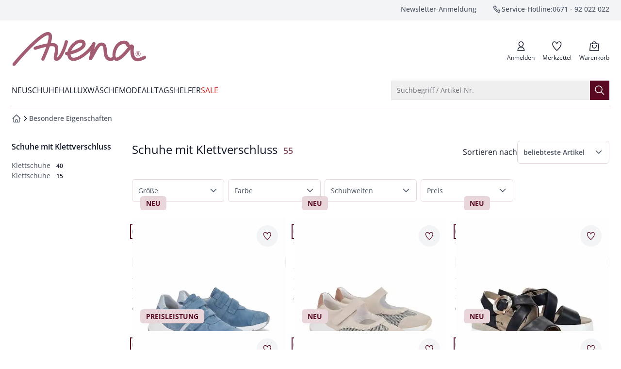

--- FILE ---
content_type: text/css
request_url: https://www.avena.de/_app/immutable/assets/app.fAn76m2r.css
body_size: 41680
content:
*,:before,:after{box-sizing:border-box;border-width:0;border-style:solid;border-color:#e5e7eb}:before,:after{--tw-content: ""}html,:host{line-height:1.5;-webkit-text-size-adjust:100%;-moz-tab-size:4;-o-tab-size:4;tab-size:4;font-family:ui-sans-serif,system-ui,sans-serif,"Apple Color Emoji","Segoe UI Emoji",Segoe UI Symbol,"Noto Color Emoji";font-feature-settings:normal;font-variation-settings:normal;-webkit-tap-highlight-color:transparent}body{margin:0;line-height:inherit}hr{height:0;color:inherit;border-top-width:1px}abbr:where([title]){-webkit-text-decoration:underline dotted;text-decoration:underline dotted}h1,h2,h3,h4,h5,h6{font-size:inherit;font-weight:inherit}a{color:inherit;text-decoration:inherit}b,strong{font-weight:bolder}code,kbd,samp,pre{font-family:ui-monospace,SFMono-Regular,Menlo,Monaco,Consolas,Liberation Mono,Courier New,monospace;font-feature-settings:normal;font-variation-settings:normal;font-size:1em}small{font-size:80%}sub,sup{font-size:75%;line-height:0;position:relative;vertical-align:baseline}sub{bottom:-.25em}sup{top:-.5em}table{text-indent:0;border-color:inherit;border-collapse:collapse}button,input,optgroup,select,textarea{font-family:inherit;font-feature-settings:inherit;font-variation-settings:inherit;font-size:100%;font-weight:inherit;line-height:inherit;letter-spacing:inherit;color:inherit;margin:0;padding:0}button,select{text-transform:none}button,input:where([type=button]),input:where([type=reset]),input:where([type=submit]){-webkit-appearance:button;background-color:transparent;background-image:none}:-moz-focusring{outline:auto}:-moz-ui-invalid{box-shadow:none}progress{vertical-align:baseline}::-webkit-inner-spin-button,::-webkit-outer-spin-button{height:auto}[type=search]{-webkit-appearance:textfield;outline-offset:-2px}::-webkit-search-decoration{-webkit-appearance:none}::-webkit-file-upload-button{-webkit-appearance:button;font:inherit}summary{display:list-item}blockquote,dl,dd,h1,h2,h3,h4,h5,h6,hr,figure,p,pre{margin:0}fieldset{margin:0;padding:0}legend{padding:0}ol,ul,menu{list-style:none;margin:0;padding:0}dialog{padding:0}textarea{resize:vertical}input::-moz-placeholder,textarea::-moz-placeholder{opacity:1;color:#9ca3af}input::placeholder,textarea::placeholder{opacity:1;color:#9ca3af}button,[role=button]{cursor:pointer}:disabled{cursor:default}img,svg,video,canvas,audio,iframe,embed,object{display:block;vertical-align:middle}img,video{max-width:100%;height:auto}[hidden]{display:none}[data-tooltip-style^=light]+.tooltip>.tooltip-arrow:before{border-style:solid;border-color:#e5e7eb}[data-tooltip-style^=light]+.tooltip[data-popper-placement^=top]>.tooltip-arrow:before{border-bottom-width:1px;border-right-width:1px}[data-tooltip-style^=light]+.tooltip[data-popper-placement^=right]>.tooltip-arrow:before{border-bottom-width:1px;border-left-width:1px}[data-tooltip-style^=light]+.tooltip[data-popper-placement^=bottom]>.tooltip-arrow:before{border-top-width:1px;border-left-width:1px}[data-tooltip-style^=light]+.tooltip[data-popper-placement^=left]>.tooltip-arrow:before{border-top-width:1px;border-right-width:1px}.tooltip[data-popper-placement^=top]>.tooltip-arrow{bottom:-4px}.tooltip[data-popper-placement^=bottom]>.tooltip-arrow{top:-4px}.tooltip[data-popper-placement^=left]>.tooltip-arrow{right:-4px}.tooltip[data-popper-placement^=right]>.tooltip-arrow{left:-4px}.tooltip.invisible>.tooltip-arrow:before{visibility:hidden}[data-popper-arrow],[data-popper-arrow]:before{position:absolute;width:8px;height:8px;background:inherit}[data-popper-arrow]{visibility:hidden}[data-popper-arrow]:before{content:"";visibility:visible;transform:rotate(45deg)}[data-popper-arrow]:after{content:"";visibility:visible;transform:rotate(45deg);position:absolute;width:9px;height:9px;background:inherit}[role=tooltip]>[data-popper-arrow]:before{border-style:solid;border-color:#e5e7eb}.dark [role=tooltip]>[data-popper-arrow]:before{border-style:solid;border-color:#4b5563}[role=tooltip]>[data-popper-arrow]:after{border-style:solid;border-color:#e5e7eb}.dark [role=tooltip]>[data-popper-arrow]:after{border-style:solid;border-color:#4b5563}[data-popover][role=tooltip][data-popper-placement^=top]>[data-popper-arrow]:before{border-bottom-width:1px;border-right-width:1px}[data-popover][role=tooltip][data-popper-placement^=top]>[data-popper-arrow]:after{border-bottom-width:1px;border-right-width:1px}[data-popover][role=tooltip][data-popper-placement^=right]>[data-popper-arrow]:before{border-bottom-width:1px;border-left-width:1px}[data-popover][role=tooltip][data-popper-placement^=right]>[data-popper-arrow]:after{border-bottom-width:1px;border-left-width:1px}[data-popover][role=tooltip][data-popper-placement^=bottom]>[data-popper-arrow]:before{border-top-width:1px;border-left-width:1px}[data-popover][role=tooltip][data-popper-placement^=bottom]>[data-popper-arrow]:after{border-top-width:1px;border-left-width:1px}[data-popover][role=tooltip][data-popper-placement^=left]>[data-popper-arrow]:before{border-top-width:1px;border-right-width:1px}[data-popover][role=tooltip][data-popper-placement^=left]>[data-popper-arrow]:after{border-top-width:1px;border-right-width:1px}[data-popover][role=tooltip][data-popper-placement^=top]>[data-popper-arrow]{bottom:-5px}[data-popover][role=tooltip][data-popper-placement^=bottom]>[data-popper-arrow]{top:-5px}[data-popover][role=tooltip][data-popper-placement^=left]>[data-popper-arrow]{right:-5px}[data-popover][role=tooltip][data-popper-placement^=right]>[data-popper-arrow]{left:-5px}[role=tooltip].invisible>[data-popper-arrow]:before{visibility:hidden}[role=tooltip].invisible>[data-popper-arrow]:after{visibility:hidden}[type=text],[type=email],[type=url],[type=password],[type=number],[type=date],[type=datetime-local],[type=month],[type=search],[type=tel],[type=time],[type=week],[multiple],textarea,select{-webkit-appearance:none;-moz-appearance:none;appearance:none;background-color:#fff;border-color:#6b7280;border-width:1px;border-radius:0;padding:.5rem .75rem;font-size:1rem;line-height:1.5rem;--tw-shadow: 0 0 #0000}[type=text]:focus,[type=email]:focus,[type=url]:focus,[type=password]:focus,[type=number]:focus,[type=date]:focus,[type=datetime-local]:focus,[type=month]:focus,[type=search]:focus,[type=tel]:focus,[type=time]:focus,[type=week]:focus,[multiple]:focus,textarea:focus,select:focus{outline:2px solid transparent;outline-offset:2px;--tw-ring-inset: var(--tw-empty, );--tw-ring-offset-width: 0px;--tw-ring-offset-color: #fff;--tw-ring-color: #1C64F2;--tw-ring-offset-shadow: var(--tw-ring-inset) 0 0 0 var(--tw-ring-offset-width) var(--tw-ring-offset-color);--tw-ring-shadow: var(--tw-ring-inset) 0 0 0 calc(1px + var(--tw-ring-offset-width)) var(--tw-ring-color);box-shadow:var(--tw-ring-offset-shadow),var(--tw-ring-shadow),var(--tw-shadow);border-color:#1c64f2}input::-moz-placeholder,textarea::-moz-placeholder{color:#6b7280;opacity:1}input::placeholder,textarea::placeholder{color:#6b7280;opacity:1}::-webkit-datetime-edit-fields-wrapper{padding:0}::-webkit-date-and-time-value{min-height:1.5em}select:not([size]){background-image:url("data:image/svg+xml,%3csvg aria-hidden='true' xmlns='http://www.w3.org/2000/svg' fill='none' viewBox='0 0 10 6'%3e %3cpath stroke='%236B7280' stroke-linecap='round' stroke-linejoin='round' stroke-width='2' d='m1 1 4 4 4-4'/%3e %3c/svg%3e");background-position:right .75rem center;background-repeat:no-repeat;background-size:.75em .75em;padding-right:2.5rem;-webkit-print-color-adjust:exact;print-color-adjust:exact}:is([dir=rtl]) select:not([size]){background-position:left .75rem center;padding-right:.75rem;padding-left:0}[multiple]{background-image:initial;background-position:initial;background-repeat:unset;background-size:initial;padding-right:.75rem;-webkit-print-color-adjust:unset;print-color-adjust:unset}[type=checkbox],[type=radio]{-webkit-appearance:none;-moz-appearance:none;appearance:none;padding:0;-webkit-print-color-adjust:exact;print-color-adjust:exact;display:inline-block;vertical-align:middle;background-origin:border-box;-webkit-user-select:none;-moz-user-select:none;user-select:none;flex-shrink:0;height:1rem;width:1rem;color:#1c64f2;background-color:#fff;border-color:#6b7280;border-width:1px;--tw-shadow: 0 0 #0000}[type=checkbox]{border-radius:0}[type=radio]{border-radius:100%}[type=checkbox]:focus,[type=radio]:focus{outline:2px solid transparent;outline-offset:2px;--tw-ring-inset: var(--tw-empty, );--tw-ring-offset-width: 2px;--tw-ring-offset-color: #fff;--tw-ring-color: #1C64F2;--tw-ring-offset-shadow: var(--tw-ring-inset) 0 0 0 var(--tw-ring-offset-width) var(--tw-ring-offset-color);--tw-ring-shadow: var(--tw-ring-inset) 0 0 0 calc(2px + var(--tw-ring-offset-width)) var(--tw-ring-color);box-shadow:var(--tw-ring-offset-shadow),var(--tw-ring-shadow),var(--tw-shadow)}[type=checkbox]:checked,[type=radio]:checked,.dark [type=checkbox]:checked,.dark [type=radio]:checked{border-color:transparent;background-color:currentColor;background-size:.55em .55em;background-position:center;background-repeat:no-repeat}[type=checkbox]:checked{background-image:url("data:image/svg+xml,%3csvg aria-hidden='true' xmlns='http://www.w3.org/2000/svg' fill='none' viewBox='0 0 16 12'%3e %3cpath stroke='white' stroke-linecap='round' stroke-linejoin='round' stroke-width='3' d='M1 5.917 5.724 10.5 15 1.5'/%3e %3c/svg%3e");background-repeat:no-repeat;background-size:.55em .55em;-webkit-print-color-adjust:exact;print-color-adjust:exact}[type=radio]:checked{background-image:url("data:image/svg+xml,%3csvg viewBox='0 0 16 16' fill='white' xmlns='http://www.w3.org/2000/svg'%3e%3ccircle cx='8' cy='8' r='3'/%3e%3c/svg%3e");background-size:1em 1em}.dark [type=radio]:checked{background-image:url("data:image/svg+xml,%3csvg viewBox='0 0 16 16' fill='white' xmlns='http://www.w3.org/2000/svg'%3e%3ccircle cx='8' cy='8' r='3'/%3e%3c/svg%3e");background-size:1em 1em}[type=checkbox]:indeterminate{background-image:url("data:image/svg+xml,%3csvg aria-hidden='true' xmlns='http://www.w3.org/2000/svg' fill='none' viewBox='0 0 16 12'%3e %3cpath stroke='white' stroke-linecap='round' stroke-linejoin='round' stroke-width='3' d='M0.5 6h14'/%3e %3c/svg%3e");background-color:currentColor;border-color:transparent;background-position:center;background-repeat:no-repeat;background-size:.55em .55em;-webkit-print-color-adjust:exact;print-color-adjust:exact}[type=checkbox]:indeterminate:hover,[type=checkbox]:indeterminate:focus{border-color:transparent;background-color:currentColor}[type=file]{background:unset;border-color:inherit;border-width:0;border-radius:0;padding:0;font-size:unset;line-height:inherit}[type=file]:focus{outline:1px auto inherit}input[type=file]::file-selector-button{color:#fff;background:#1f2937;border:0;font-weight:500;font-size:.875rem;cursor:pointer;padding:.625rem 1rem .625rem 2rem;margin-inline-start:-1rem;margin-inline-end:1rem}input[type=file]::file-selector-button:hover{background:#374151}:is([dir=rtl]) input[type=file]::file-selector-button{padding-right:2rem;padding-left:1rem}.dark input[type=file]::file-selector-button{color:#fff;background:#4b5563}.dark input[type=file]::file-selector-button:hover{background:#6b7280}input[type=range]::-webkit-slider-thumb{height:1.25rem;width:1.25rem;background:#1c64f2;border-radius:9999px;border:0;appearance:none;-moz-appearance:none;-webkit-appearance:none;cursor:pointer}input[type=range]:disabled::-webkit-slider-thumb{background:#9ca3af}.dark input[type=range]:disabled::-webkit-slider-thumb{background:#6b7280}input[type=range]:focus::-webkit-slider-thumb{outline:2px solid transparent;outline-offset:2px;--tw-ring-offset-shadow: var(--tw-ring-inset) 0 0 0 var(--tw-ring-offset-width) var(--tw-ring-offset-color);--tw-ring-shadow: var(--tw-ring-inset) 0 0 0 calc(4px + var(--tw-ring-offset-width)) var(--tw-ring-color);box-shadow:var(--tw-ring-offset-shadow),var(--tw-ring-shadow),var(--tw-shadow, 0 0 #0000);--tw-ring-opacity: 1px;--tw-ring-color: rgb(164 202 254 / var(--tw-ring-opacity))}input[type=range]::-moz-range-thumb{height:1.25rem;width:1.25rem;background:#1c64f2;border-radius:9999px;border:0;appearance:none;-moz-appearance:none;-webkit-appearance:none;cursor:pointer}input[type=range]:disabled::-moz-range-thumb{background:#9ca3af}.dark input[type=range]:disabled::-moz-range-thumb{background:#6b7280}input[type=range]::-moz-range-progress{background:#3f83f8}input[type=range]::-ms-fill-lower{background:#3f83f8}input[type=range].range-sm::-webkit-slider-thumb{height:1rem;width:1rem}input[type=range].range-lg::-webkit-slider-thumb{height:1.5rem;width:1.5rem}input[type=range].range-sm::-moz-range-thumb{height:1rem;width:1rem}input[type=range].range-lg::-moz-range-thumb{height:1.5rem;width:1.5rem}a,button,input,[tabindex="0"],[type=text],[type=radio],[type=checkbox],select,.focus-styles{transition-property:box-shadow;transition-timing-function:cubic-bezier(.4,0,.2,1);transition-duration:.3s}a:focus,button:focus,input:focus,[tabindex="0"]:focus,[type=text]:focus,[type=radio]:focus,[type=checkbox]:focus,select:focus,.focus-styles:focus{--tw-ring-offset-shadow: var(--tw-ring-inset) 0 0 0 var(--tw-ring-offset-width) var(--tw-ring-offset-color);--tw-ring-shadow: var(--tw-ring-inset) 0 0 0 calc(0px + var(--tw-ring-offset-width)) var(--tw-ring-color);box-shadow:var(--tw-ring-offset-shadow),var(--tw-ring-shadow),var(--tw-shadow, 0 0 #0000)}a:focus-within:focus-visible,button:focus-within:focus-visible,input:focus-within:focus-visible,[tabindex="0"]:focus-within:focus-visible,[type=text]:focus-within:focus-visible,[type=radio]:focus-within:focus-visible,[type=checkbox]:focus-within:focus-visible,select:focus-within:focus-visible,.focus-styles:focus-within:focus-visible{outline-width:0px;--tw-ring-offset-shadow: var(--tw-ring-inset) 0 0 0 var(--tw-ring-offset-width) var(--tw-ring-offset-color);--tw-ring-shadow: var(--tw-ring-inset) 0 0 0 calc(4px + var(--tw-ring-offset-width)) var(--tw-ring-color);box-shadow:var(--tw-ring-offset-shadow),var(--tw-ring-shadow),var(--tw-shadow, 0 0 #0000);--tw-ring-color: rgb(63 131 248 / var(--tw-ring-opacity));--tw-ring-opacity: .5;--tw-ring-offset-width: 0px}input:focus,[tabindex="0"]:focus,[type=text]:focus,[type=radio]:focus,[type=checkbox]:focus,select:focus,.focus-styles:focus{outline-width:0px}[tabindex]:not([tabindex="0"]):not([tabindex="-1"]){outline:2px solid transparent;outline-offset:2px;--tw-ring-offset-shadow: var(--tw-ring-inset) 0 0 0 var(--tw-ring-offset-width) var(--tw-ring-offset-color);--tw-ring-shadow: var(--tw-ring-inset) 0 0 0 calc(0px + var(--tw-ring-offset-width)) var(--tw-ring-color);box-shadow:var(--tw-ring-offset-shadow),var(--tw-ring-shadow),var(--tw-shadow, 0 0 #0000)}.dataContentLabels *[data-content-label]{position:relative}.dataContentLabels *[data-content-label]:before{position:absolute;z-index:50;--tw-bg-opacity: 1;background-color:rgb(240 82 82 / var(--tw-bg-opacity));padding-left:.25rem;padding-right:.25rem;font-size:.6rem;text-transform:uppercase;--tw-text-opacity: 1;color:rgb(255 255 255 / var(--tw-text-opacity));--tw-content: attr(data-content-label);content:var(--tw-content)}.dataContentLabels *[data-content]{position:relative}.dataContentLabels *[data-content]:after{pointer-events:none;position:absolute;top:0;right:0;bottom:0;left:0;z-index:0;margin-left:auto;margin-right:auto;display:flex;width:100%;align-items:center;justify-content:center;text-align:center;font-size:1.5rem;line-height:2.25rem;text-transform:uppercase;--tw-text-opacity: 1;color:rgb(17 24 39 / var(--tw-text-opacity));--tw-content: attr(data-content);content:var(--tw-content)}img.brokenImg{position:relative}img.brokenImg:before{position:absolute;top:0;right:0;bottom:0;left:0;z-index:+1;display:flex;align-items:center;justify-content:center;--tw-bg-opacity: 1;background-color:rgb(243 244 246 / var(--tw-bg-opacity));font-size:1rem;line-height:1.5rem;font-weight:400;--tw-content: attr("alt");content:var(--tw-content)}img.brokenColorImg{position:relative}img.brokenColorImg:before{position:absolute;top:0;right:0;bottom:0;left:0;z-index:+1;display:flex;align-items:center;justify-content:center;--tw-bg-opacity: 1;background-color:rgb(243 244 246 / var(--tw-bg-opacity));font-size:1rem;line-height:1.5rem;font-weight:400;--tw-content: "?";content:var(--tw-content)}img.brokenDessinImg{position:relative}img.brokenDessinImg:before{position:absolute;top:0;right:0;bottom:0;left:0;z-index:+1;display:flex;align-items:center;justify-content:center;--tw-bg-opacity: 1;background-color:rgb(243 244 246 / var(--tw-bg-opacity));font-size:1rem;line-height:1.5rem;font-weight:400;--tw-content: "?";content:var(--tw-content)}*,:before,:after{--tw-border-spacing-x: 0;--tw-border-spacing-y: 0;--tw-translate-x: 0;--tw-translate-y: 0;--tw-rotate: 0;--tw-skew-x: 0;--tw-skew-y: 0;--tw-scale-x: 1;--tw-scale-y: 1;--tw-pan-x: ;--tw-pan-y: ;--tw-pinch-zoom: ;--tw-scroll-snap-strictness: proximity;--tw-gradient-from-position: ;--tw-gradient-via-position: ;--tw-gradient-to-position: ;--tw-ordinal: ;--tw-slashed-zero: ;--tw-numeric-figure: ;--tw-numeric-spacing: ;--tw-numeric-fraction: ;--tw-ring-inset: ;--tw-ring-offset-width: 0px;--tw-ring-offset-color: #fff;--tw-ring-color: rgb(63 131 248 / .5);--tw-ring-offset-shadow: 0 0 #0000;--tw-ring-shadow: 0 0 #0000;--tw-shadow: 0 0 #0000;--tw-shadow-colored: 0 0 #0000;--tw-blur: ;--tw-brightness: ;--tw-contrast: ;--tw-grayscale: ;--tw-hue-rotate: ;--tw-invert: ;--tw-saturate: ;--tw-sepia: ;--tw-drop-shadow: ;--tw-backdrop-blur: ;--tw-backdrop-brightness: ;--tw-backdrop-contrast: ;--tw-backdrop-grayscale: ;--tw-backdrop-hue-rotate: ;--tw-backdrop-invert: ;--tw-backdrop-opacity: ;--tw-backdrop-saturate: ;--tw-backdrop-sepia: ;--tw-contain-size: ;--tw-contain-layout: ;--tw-contain-paint: ;--tw-contain-style: }::backdrop{--tw-border-spacing-x: 0;--tw-border-spacing-y: 0;--tw-translate-x: 0;--tw-translate-y: 0;--tw-rotate: 0;--tw-skew-x: 0;--tw-skew-y: 0;--tw-scale-x: 1;--tw-scale-y: 1;--tw-pan-x: ;--tw-pan-y: ;--tw-pinch-zoom: ;--tw-scroll-snap-strictness: proximity;--tw-gradient-from-position: ;--tw-gradient-via-position: ;--tw-gradient-to-position: ;--tw-ordinal: ;--tw-slashed-zero: ;--tw-numeric-figure: ;--tw-numeric-spacing: ;--tw-numeric-fraction: ;--tw-ring-inset: ;--tw-ring-offset-width: 0px;--tw-ring-offset-color: #fff;--tw-ring-color: rgb(63 131 248 / .5);--tw-ring-offset-shadow: 0 0 #0000;--tw-ring-shadow: 0 0 #0000;--tw-shadow: 0 0 #0000;--tw-shadow-colored: 0 0 #0000;--tw-blur: ;--tw-brightness: ;--tw-contrast: ;--tw-grayscale: ;--tw-hue-rotate: ;--tw-invert: ;--tw-saturate: ;--tw-sepia: ;--tw-drop-shadow: ;--tw-backdrop-blur: ;--tw-backdrop-brightness: ;--tw-backdrop-contrast: ;--tw-backdrop-grayscale: ;--tw-backdrop-hue-rotate: ;--tw-backdrop-invert: ;--tw-backdrop-opacity: ;--tw-backdrop-saturate: ;--tw-backdrop-sepia: ;--tw-contain-size: ;--tw-contain-layout: ;--tw-contain-paint: ;--tw-contain-style: }.\!container{width:100%!important}.container{width:100%}@media (min-width: 0px){.\!container{max-width:0px!important}.container{max-width:0px}}@media (min-width: 375px){.\!container{max-width:375px!important}.container{max-width:375px}}@media (min-width: 640px){.\!container{max-width:640px!important}.container{max-width:640px}}@media (min-width: 768px){.\!container{max-width:768px!important}.container{max-width:768px}}@media (min-width: 1024px){.\!container{max-width:1024px!important}.container{max-width:1024px}}@media (min-width: 1025px){.\!container{max-width:1025px!important}.container{max-width:1025px}}@media (min-width: 1280px){.\!container{max-width:1280px!important}.container{max-width:1280px}}@media (min-width: 1521px){.\!container{max-width:1521px!important}.container{max-width:1521px}}@media (min-width: 1990px){.\!container{max-width:1990px!important}.container{max-width:1990px}}.sr-only{position:absolute;width:1px;height:1px;padding:0;margin:-1px;overflow:hidden;clip:rect(0,0,0,0);white-space:nowrap;border-width:0}.pointer-events-none{pointer-events:none}.pointer-events-auto{pointer-events:auto}.\!visible{visibility:visible!important}.visible{visibility:visible}.invisible{visibility:hidden}.static{position:static}.fixed{position:fixed}.absolute{position:absolute}.relative{position:relative}.sticky{position:sticky}.-inset-1{top:-.25rem;right:-.25rem;bottom:-.25rem;left:-.25rem}.inset-0{top:0;right:0;bottom:0;left:0}.inset-x-0{left:0;right:0}.inset-y-0{top:0;bottom:0}.inset-y-1\/2{top:50%;bottom:50%}.-left-\[17px\]{left:-17px}.-left-\[calc\(320px-24px\)\]{left:-296px}.-right-\[16px\]{right:-16px}.-right-\[17px\]{right:-17px}.-start-1{inset-inline-start:-.25rem}.-start-1\.5{inset-inline-start:-.3756rem}.-start-14{inset-inline-start:-3.5rem}.-start-3{inset-inline-start:-.75rem}.bottom-0{bottom:0}.bottom-2{bottom:.5rem}.bottom-24{bottom:6rem}.bottom-3{bottom:.75rem}.bottom-4{bottom:1rem}.bottom-5{bottom:1.25rem}.bottom-6{bottom:1.5rem}.bottom-\[1px\],.bottom-px{bottom:1px}.end-0{inset-inline-end:0px}.end-2{inset-inline-end:.5rem}.end-2\.5{inset-inline-end:.625rem}.end-5{inset-inline-end:1.25rem}.end-6{inset-inline-end:1.5rem}.left-0{left:0}.left-1\/2{left:50%}.left-2{left:.5rem}.left-4{left:1rem}.left-\[1px\]{left:1px}.left-\[calc\(50\%-\(theme\(space\.10\)\)\)\]{left:calc(50% - 2.5rem)}.left-full{left:100%}.left-px{left:1px}.right-0{right:0}.right-1{right:.25rem}.right-2{right:.5rem}.right-4{right:1rem}.right-6{right:1.5rem}.right-8{right:2rem}.right-\[1px\],.right-px{right:1px}.start-0{inset-inline-start:0px}.start-1{inset-inline-start:.25rem}.start-1\/2{inset-inline-start:50%}.start-2{inset-inline-start:.5rem}.start-2\.5{inset-inline-start:.625rem}.start-5{inset-inline-start:1.25rem}.top-0{top:0}.top-1{top:.25rem}.top-1\/2{top:50%}.top-2{top:.5rem}.top-3{top:.75rem}.top-3\.5{top:.875rem}.top-4{top:1rem}.top-5{top:1.25rem}.top-6{top:1.5rem}.top-\[-1px\]{top:-1px}.top-\[122px\]{top:122px}.top-\[124px\]{top:124px}.top-\[142px\]{top:142px}.top-\[178px\]{top:178px}.top-\[1px\]{top:1px}.top-\[40px\]{top:40px}.top-\[72px\]{top:72px}.top-\[88px\]{top:88px}.top-\[calc\(100\%\+1rem\)\]{top:calc(100% + 1rem)}.top-\[calc\(50\%-\(theme\(space\.10\)\)\)\]{top:calc(50% - 2.5rem)}.top-full{top:100%}.top-px{top:1px}.isolate{isolation:isolate}.-z-10{z-index:-10}.z-0{z-index:0}.z-10{z-index:10}.z-100{z-index:100}.z-20{z-index:20}.z-30{z-index:30}.z-40{z-index:40}.z-50{z-index:50}.z-80{z-index:80}.z-\[\+1\]{z-index:+1}.z-\[\+2\]{z-index:+2}.z-\[-1\]{z-index:-1}.z-\[1000\]{z-index:1000}.z-\[10\]{z-index:10}.z-\[81\]{z-index:81}.-order-1{order:-1}.col-span-1{grid-column:span 1 / span 1}.col-span-12{grid-column:span 12 / span 12}.col-span-2{grid-column:span 2 / span 2}.col-span-3{grid-column:span 3 / span 3}.col-span-4{grid-column:span 4 / span 4}.col-span-5{grid-column:span 5 / span 5}.col-span-6{grid-column:span 6 / span 6}.col-span-7{grid-column:span 7 / span 7}.col-span-content{grid-column:2 / -2}.col-span-full,.col-span-popout{grid-column:1 / -1}.col-start-1{grid-column-start:1}.col-start-10{grid-column-start:10}.col-start-2{grid-column-start:2}.col-end-2{grid-column-end:2}.col-end-3{grid-column-end:3}.row-start-1{grid-row-start:1}.row-start-2{grid-row-start:2}.row-start-3{grid-row-start:3}.row-end-2{grid-row-end:2}.row-end-3{grid-row-end:3}.float-left{float:left}.\!m-0{margin:0!important}.m-0{margin:0}.m-0\.5{margin:.125rem}.-mx-1{margin-left:-.25rem;margin-right:-.25rem}.-mx-1\.5{margin-left:-.3756rem;margin-right:-.3756rem}.-mx-px{margin-left:-1px;margin-right:-1px}.-my-1{margin-top:-.25rem;margin-bottom:-.25rem}.-my-1\.5{margin-top:-.3756rem;margin-bottom:-.3756rem}.-my-2{margin-top:-.5rem;margin-bottom:-.5rem}.mx-1{margin-left:.25rem;margin-right:.25rem}.mx-2{margin-left:.5rem;margin-right:.5rem}.mx-4{margin-left:1rem;margin-right:1rem}.mx-auto{margin-left:auto;margin-right:auto}.my-1{margin-top:.25rem;margin-bottom:.25rem}.my-2{margin-top:.5rem;margin-bottom:.5rem}.my-4{margin-top:1rem;margin-bottom:1rem}.my-5{margin-top:1.25rem;margin-bottom:1.25rem}.my-8{margin-top:2rem;margin-bottom:2rem}.\!ml-0{margin-left:0!important}.\!mr-1{margin-right:.25rem!important}.\!mr-1\.5{margin-right:.3756rem!important}.\!mt-0{margin-top:0!important}.-mb-1{margin-bottom:-.25rem}.-mb-px{margin-bottom:-1px}.-me-1{margin-inline-end:-.25rem}.-me-1\.5{margin-inline-end:-.3756rem}.-mr-1{margin-right:-.25rem}.-ms-4{margin-inline-start:-1rem}.-mt-0{margin-top:-0px}.-mt-0\.5{margin-top:-.125rem}.-mt-1{margin-top:-.25rem}.-mt-\[10px\]{margin-top:-10px}.-mt-\[2px\]{margin-top:-2px}.-mt-\[3px\]{margin-top:-3px}.-mt-px{margin-top:-1px}.mb-0{margin-bottom:0}.mb-0\.5{margin-bottom:.125rem}.mb-1{margin-bottom:.25rem}.mb-1\.5{margin-bottom:.3756rem}.mb-10{margin-bottom:2.5rem}.mb-11{margin-bottom:2.75rem}.mb-12{margin-bottom:3rem}.mb-16{margin-bottom:4rem}.mb-2{margin-bottom:.5rem}.mb-2\.5{margin-bottom:.625rem}.mb-3{margin-bottom:.75rem}.mb-3\.5{margin-bottom:.875rem}.mb-4{margin-bottom:1rem}.mb-5{margin-bottom:1.25rem}.mb-6{margin-bottom:1.5rem}.mb-7{margin-bottom:1.75rem}.mb-8{margin-bottom:2rem}.mb-9{margin-bottom:2.25rem}.mb-px{margin-bottom:1px}.me-1{margin-inline-end:.25rem}.me-2{margin-inline-end:.5rem}.me-3{margin-inline-end:.75rem}.me-4{margin-inline-end:1rem}.ml-0{margin-left:0}.ml-0\.5{margin-left:.125rem}.ml-1{margin-left:.25rem}.ml-10{margin-left:2.5rem}.ml-2{margin-left:.5rem}.ml-3{margin-left:.75rem}.ml-5{margin-left:1.25rem}.ml-6{margin-left:1.5rem}.ml-8{margin-left:2rem}.ml-\[10px\]{margin-left:10px}.mr-1{margin-right:.25rem}.mr-2{margin-right:.5rem}.mr-3{margin-right:.75rem}.mr-5{margin-right:1.25rem}.mr-\[\.5ch\]{margin-right:.5ch}.ms-1{margin-inline-start:.25rem}.ms-1\.5{margin-inline-start:.3756rem}.ms-2{margin-inline-start:.5rem}.ms-3{margin-inline-start:.75rem}.ms-4{margin-inline-start:1rem}.ms-6{margin-inline-start:1.5rem}.ms-auto{margin-inline-start:auto}.mt-0{margin-top:0}.mt-0\.5{margin-top:.125rem}.mt-1{margin-top:.25rem}.mt-1\.5{margin-top:.3756rem}.mt-10{margin-top:2.5rem}.mt-11{margin-top:2.75rem}.mt-12{margin-top:3rem}.mt-2{margin-top:.5rem}.mt-2\.5{margin-top:.625rem}.mt-3{margin-top:.75rem}.mt-4{margin-top:1rem}.mt-5{margin-top:1.25rem}.mt-6{margin-top:1.5rem}.mt-7{margin-top:1.75rem}.mt-8{margin-top:2rem}.mt-9{margin-top:2.25rem}.mt-\[-16px\]{margin-top:-16px}.block{display:block}.inline-block{display:inline-block}.inline{display:inline}.flex{display:flex}.inline-flex{display:inline-flex}.table{display:table}.table-cell{display:table-cell}.table-row{display:table-row}.\!grid{display:grid!important}.grid{display:grid}.contents{display:contents}.\!hidden{display:none!important}.hidden{display:none}.aspect-\[1380\/1841\]{aspect-ratio:1380/1841}.aspect-\[3\/4\]{aspect-ratio:3/4}.aspect-\[4\/3\]{aspect-ratio:4/3}.aspect-\[9\/16\]{aspect-ratio:9/16}.aspect-auto{aspect-ratio:auto}.aspect-square{aspect-ratio:1 / 1}.aspect-video{aspect-ratio:16 / 9}.\!h-full{height:100%!important}.h-0{height:0px}.h-1{height:.25rem}.h-10{height:2.5rem}.h-11{height:2.75rem}.h-12{height:3rem}.h-13{height:3.125rem}.h-14{height:3.5rem}.h-16{height:4rem}.h-19{height:4.6875rem}.h-2{height:.5rem}.h-2\.5{height:.625rem}.h-20{height:5rem}.h-24{height:6rem}.h-3{height:.75rem}.h-3\.5{height:.875rem}.h-36{height:9rem}.h-4{height:1rem}.h-40{height:10rem}.h-48{height:12rem}.h-5{height:1.25rem}.h-56{height:14rem}.h-6{height:1.5rem}.h-64{height:16rem}.h-7{height:1.75rem}.h-72{height:18rem}.h-8{height:2rem}.h-80{height:20rem}.h-9{height:2.25rem}.h-96{height:24rem}.h-\[100\%\]{height:100%}.h-\[1014px\]{height:1014px}.h-\[108px\]{height:108px}.h-\[10px\]{height:10px}.h-\[140px\]{height:140px}.h-\[156px\]{height:156px}.h-\[15px\]{height:15px}.h-\[172px\]{height:172px}.h-\[17px\]{height:17px}.h-\[18px\]{height:18px}.h-\[193px\]{height:193px}.h-\[1px\]{height:1px}.h-\[213px\]{height:213px}.h-\[22px\]{height:22px}.h-\[24px\]{height:24px}.h-\[26px\]{height:26px}.h-\[32px\]{height:32px}.h-\[384px\]{height:384px}.h-\[40\%\]{height:40%}.h-\[40px\]{height:40px}.h-\[41px\]{height:41px}.h-\[426px\]{height:426px}.h-\[44px\]{height:44px}.h-\[454px\]{height:454px}.h-\[458px\]{height:458px}.h-\[46px\]{height:46px}.h-\[470px\]{height:470px}.h-\[50px\]{height:50px}.h-\[52px\]{height:52px}.h-\[55px\]{height:55px}.h-\[572px\]{height:572px}.h-\[5px\]{height:5px}.h-\[600px\]{height:600px}.h-\[60px\]{height:60px}.h-\[63px\]{height:63px}.h-\[640px\]{height:640px}.h-\[64px\]{height:64px}.h-\[672px\]{height:672px}.h-\[811px\]{height:811px}.h-\[var\(--dynamic-height\)\]{height:var(--dynamic-height)}.h-auto{height:auto}.h-dvh{height:100dvh}.h-fit{height:-moz-fit-content;height:fit-content}.h-full{height:100%}.h-modal{height:calc(100% - 2rem)}.h-px{height:1px}.h-screen{height:100vh}.max-h-0{max-height:0px}.max-h-24{max-height:6rem}.max-h-32{max-height:8rem}.max-h-44{max-height:11rem}.max-h-64{max-height:16rem}.max-h-96{max-height:24rem}.max-h-\[269px\]{max-height:269px}.max-h-\[320px\]{max-height:320px}.max-h-\[400px\]{max-height:400px}.max-h-\[600px\]{max-height:600px}.max-h-\[calc\(100dvh-5rem\)\]{max-height:calc(100dvh - 5rem)}.max-h-\[var\(--dynamic-height\)\]{max-height:var(--dynamic-height)}.max-h-full{max-height:100%}.min-h-12{min-height:3rem}.min-h-8{min-height:2rem}.min-h-\[135px\]{min-height:135px}.min-h-\[2\.4rem\]{min-height:2.4rem}.min-h-\[2\.7rem\]{min-height:2.7rem}.min-h-\[200px\]{min-height:200px}.min-h-\[3\.2rem\]{min-height:3.2rem}.min-h-\[35px\]{min-height:35px}.\!w-full{width:100%!important}.w-0{width:0px}.w-1{width:.25rem}.w-1\/12{width:8.333333%}.w-1\/2{width:50%}.w-1\/3{width:33.333333%}.w-10{width:2.5rem}.w-10\/12{width:83.333333%}.w-11{width:2.75rem}.w-11\/12{width:91.666667%}.w-12{width:3rem}.w-13{width:3.125rem}.w-14{width:3.5rem}.w-16{width:4rem}.w-19{width:4.6875rem}.w-2{width:.5rem}.w-2\.5{width:.625rem}.w-2\/3{width:66.666667%}.w-2\/4{width:50%}.w-20{width:5rem}.w-24{width:6rem}.w-28{width:7rem}.w-3{width:.75rem}.w-3\.5{width:.875rem}.w-3\/4{width:75%}.w-32{width:8rem}.w-36{width:9rem}.w-4{width:1rem}.w-40{width:10rem}.w-44{width:11rem}.w-48{width:12rem}.w-5{width:1.25rem}.w-56{width:14rem}.w-6{width:1.5rem}.w-64{width:16rem}.w-8{width:2rem}.w-8\/12{width:66.666667%}.w-80{width:20rem}.w-9{width:2.25rem}.w-9\/12{width:75%}.w-\[104px\]{width:104px}.w-\[105px\]{width:105px}.w-\[10px\]{width:10px}.w-\[139px\]{width:139px}.w-\[148px\]{width:148px}.w-\[188px\]{width:188px}.w-\[190px\]{width:190px}.w-\[192px\]{width:192px}.w-\[196px\]{width:196px}.w-\[1px\]{width:1px}.w-\[20\%\]{width:20%}.w-\[200\%\]{width:200%}.w-\[208px\]{width:208px}.w-\[22px\]{width:22px}.w-\[26px\]{width:26px}.w-\[272px\]{width:272px}.w-\[288px\]{width:288px}.w-\[300px\]{width:300px}.w-\[343px\]{width:343px}.w-\[352px\]{width:352px}.w-\[3px\]{width:3px}.w-\[400px\]{width:400px}.w-\[44px\]{width:44px}.w-\[484px\]{width:484px}.w-\[504px\]{width:504px}.w-\[50px\]{width:50px}.w-\[52px\]{width:52px}.w-\[56px\]{width:56px}.w-\[608px\]{width:608px}.w-\[6px\]{width:6px}.w-\[760px\]{width:760px}.w-\[7ch\]{width:7ch}.w-\[calc\(100\%-2rem\)\]{width:calc(100% - 2rem)}.w-\[calc\(320px-24px\)\]{width:296px}.w-dvw{width:100dvw}.w-fit{width:-moz-fit-content;width:fit-content}.w-full{width:100%}.w-max{width:-moz-max-content;width:max-content}.w-screen{width:100vw}.min-w-0{min-width:0px}.min-w-11{min-width:2.75rem}.min-w-6{min-width:1.5rem}.min-w-\[2\.125rem\]{min-width:2.125rem}.min-w-\[20px\]{min-width:20px}.min-w-\[288px\]{min-width:288px}.min-w-\[320px\]{min-width:320px}.min-w-\[35px\]{min-width:35px}.min-w-\[50px\]{min-width:50px}.min-w-full{min-width:100%}.max-w-25{max-width:6.25rem}.max-w-2xl{max-width:42rem}.max-w-36{max-width:9rem}.max-w-48{max-width:12rem}.max-w-4xl{max-width:56rem}.max-w-7xl{max-width:80rem}.max-w-\[126px\]{max-width:126px}.max-w-\[133px\]{max-width:133px}.max-w-\[1536px\]{max-width:1536px}.max-w-\[222px\]{max-width:222px}.max-w-\[26px\]{max-width:26px}.max-w-\[301px\]{max-width:301px}.max-w-\[341px\]{max-width:341px}.max-w-\[351px\]{max-width:351px}.max-w-\[416px\]{max-width:416px}.max-w-\[425px\]{max-width:425px}.max-w-\[475px\]{max-width:475px}.max-w-\[50\%\]{max-width:50%}.max-w-\[500px\]{max-width:500px}.max-w-\[540px\]{max-width:540px}.max-w-\[608px\]{max-width:608px}.max-w-\[640px\]{max-width:640px}.max-w-\[720px\]{max-width:720px}.max-w-\[83px\]{max-width:83px}.max-w-\[842px\]{max-width:842px}.max-w-\[864px\]{max-width:864px}.max-w-fit{max-width:-moz-fit-content;max-width:fit-content}.max-w-full{max-width:100%}.max-w-lg{max-width:32rem}.max-w-md{max-width:28rem}.max-w-min{max-width:-moz-min-content;max-width:min-content}.max-w-none{max-width:none}.max-w-screen-md{max-width:768px}.max-w-screen-xl{max-width:1280px}.max-w-sm{max-width:24rem}.max-w-xl{max-width:36rem}.max-w-xs{max-width:20rem}.flex-1{flex:1 1 0%}.flex-none{flex:none}.flex-shrink-0,.shrink-0{flex-shrink:0}.flex-grow,.grow{flex-grow:1}.basis-full{flex-basis:100%}.origin-left{transform-origin:left}.-translate-x-1\/2{--tw-translate-x: -50%;transform:translate(var(--tw-translate-x),var(--tw-translate-y)) rotate(var(--tw-rotate)) skew(var(--tw-skew-x)) skewY(var(--tw-skew-y)) scaleX(var(--tw-scale-x)) scaleY(var(--tw-scale-y))}.-translate-x-1\/3{--tw-translate-x: -33.333333%;transform:translate(var(--tw-translate-x),var(--tw-translate-y)) rotate(var(--tw-rotate)) skew(var(--tw-skew-x)) skewY(var(--tw-skew-y)) scaleX(var(--tw-scale-x)) scaleY(var(--tw-scale-y))}.-translate-y-1\/2{--tw-translate-y: -50%;transform:translate(var(--tw-translate-x),var(--tw-translate-y)) rotate(var(--tw-rotate)) skew(var(--tw-skew-x)) skewY(var(--tw-skew-y)) scaleX(var(--tw-scale-x)) scaleY(var(--tw-scale-y))}.-translate-y-1\/3{--tw-translate-y: -33.333333%;transform:translate(var(--tw-translate-x),var(--tw-translate-y)) rotate(var(--tw-rotate)) skew(var(--tw-skew-x)) skewY(var(--tw-skew-y)) scaleX(var(--tw-scale-x)) scaleY(var(--tw-scale-y))}.-translate-y-4{--tw-translate-y: -1rem;transform:translate(var(--tw-translate-x),var(--tw-translate-y)) rotate(var(--tw-rotate)) skew(var(--tw-skew-x)) skewY(var(--tw-skew-y)) scaleX(var(--tw-scale-x)) scaleY(var(--tw-scale-y))}.-translate-y-6{--tw-translate-y: -1.5rem;transform:translate(var(--tw-translate-x),var(--tw-translate-y)) rotate(var(--tw-rotate)) skew(var(--tw-skew-x)) skewY(var(--tw-skew-y)) scaleX(var(--tw-scale-x)) scaleY(var(--tw-scale-y))}.translate-x-1\/3{--tw-translate-x: 33.333333%;transform:translate(var(--tw-translate-x),var(--tw-translate-y)) rotate(var(--tw-rotate)) skew(var(--tw-skew-x)) skewY(var(--tw-skew-y)) scaleX(var(--tw-scale-x)) scaleY(var(--tw-scale-y))}.translate-y-1\/3{--tw-translate-y: 33.333333%;transform:translate(var(--tw-translate-x),var(--tw-translate-y)) rotate(var(--tw-rotate)) skew(var(--tw-skew-x)) skewY(var(--tw-skew-y)) scaleX(var(--tw-scale-x)) scaleY(var(--tw-scale-y))}.rotate-45{--tw-rotate: 45deg;transform:translate(var(--tw-translate-x),var(--tw-translate-y)) rotate(var(--tw-rotate)) skew(var(--tw-skew-x)) skewY(var(--tw-skew-y)) scaleX(var(--tw-scale-x)) scaleY(var(--tw-scale-y))}.rotate-90{--tw-rotate: 90deg;transform:translate(var(--tw-translate-x),var(--tw-translate-y)) rotate(var(--tw-rotate)) skew(var(--tw-skew-x)) skewY(var(--tw-skew-y)) scaleX(var(--tw-scale-x)) scaleY(var(--tw-scale-y))}.scale-125{--tw-scale-x: 1.25;--tw-scale-y: 1.25;transform:translate(var(--tw-translate-x),var(--tw-translate-y)) rotate(var(--tw-rotate)) skew(var(--tw-skew-x)) skewY(var(--tw-skew-y)) scaleX(var(--tw-scale-x)) scaleY(var(--tw-scale-y))}.scale-150{--tw-scale-x: 1.5;--tw-scale-y: 1.5;transform:translate(var(--tw-translate-x),var(--tw-translate-y)) rotate(var(--tw-rotate)) skew(var(--tw-skew-x)) skewY(var(--tw-skew-y)) scaleX(var(--tw-scale-x)) scaleY(var(--tw-scale-y))}.scale-75{--tw-scale-x: .75;--tw-scale-y: .75;transform:translate(var(--tw-translate-x),var(--tw-translate-y)) rotate(var(--tw-rotate)) skew(var(--tw-skew-x)) skewY(var(--tw-skew-y)) scaleX(var(--tw-scale-x)) scaleY(var(--tw-scale-y))}.scale-x-\[-1\]{--tw-scale-x: -1;transform:translate(var(--tw-translate-x),var(--tw-translate-y)) rotate(var(--tw-rotate)) skew(var(--tw-skew-x)) skewY(var(--tw-skew-y)) scaleX(var(--tw-scale-x)) scaleY(var(--tw-scale-y))}.scale-y-\[-1\]{--tw-scale-y: -1;transform:translate(var(--tw-translate-x),var(--tw-translate-y)) rotate(var(--tw-rotate)) skew(var(--tw-skew-x)) skewY(var(--tw-skew-y)) scaleX(var(--tw-scale-x)) scaleY(var(--tw-scale-y))}.transform{transform:translate(var(--tw-translate-x),var(--tw-translate-y)) rotate(var(--tw-rotate)) skew(var(--tw-skew-x)) skewY(var(--tw-skew-y)) scaleX(var(--tw-scale-x)) scaleY(var(--tw-scale-y))}@keyframes pulse{50%{opacity:.5}}.animate-pulse{animation:pulse 2s cubic-bezier(.4,0,.6,1) infinite}.animate-spin{animation:spin 1s linear infinite}@keyframes fade-out{0%{opacity:1}to{opacity:0}}.animate-zoomhint{animation:fade-in .6s ease-in .8s 1 both,fade-out .6s ease-in 3s 1 forwards}.cursor-default{cursor:default}.cursor-grab{cursor:grab}.cursor-grabbing{cursor:grabbing}.cursor-help{cursor:help}.cursor-not-allowed{cursor:not-allowed}.cursor-pointer{cursor:pointer}.cursor-text{cursor:text}.cursor-wait{cursor:wait}.select-none{-webkit-user-select:none;-moz-user-select:none;user-select:none}.resize{resize:both}.scroll-pt-16{scroll-padding-top:4rem}.list-inside{list-style-position:inside}.list-outside{list-style-position:outside}.list-\[\"\+_\"\]{list-style-type:"+ "}.list-\[\'•__\'\]{list-style-type:"•  "}.list-decimal{list-style-type:decimal}.list-disc{list-style-type:disc}.list-none{list-style-type:none}.list-image-\[url\(\/icons\/checkmark\.svg\)\]{list-style-image:url(../../../icons/checkmark.svg)}.appearance-none{-webkit-appearance:none;-moz-appearance:none;appearance:none}.columns-1{-moz-columns:1;columns:1}.auto-cols-fr{grid-auto-columns:minmax(0,1fr)}.grid-flow-row{grid-auto-flow:row}.grid-flow-col{grid-auto-flow:column}.auto-rows-\[min-content_1fr\]{grid-auto-rows:min-content 1fr}.auto-rows-max{grid-auto-rows:max-content}.auto-rows-min{grid-auto-rows:min-content}.grid-cols-1{grid-template-columns:repeat(1,minmax(0,1fr))}.grid-cols-10{grid-template-columns:repeat(10,minmax(0,1fr))}.grid-cols-12{grid-template-columns:repeat(12,minmax(0,1fr))}.grid-cols-14{grid-template-columns:0px repeat(12,minmax(0,1fr)) 0px}.grid-cols-14-md{grid-template-columns:8px repeat(12,minmax(0,1fr)) 8px}.grid-cols-14-xl{grid-template-columns:minmax(8px,1fr) repeat(12,minmax(0,113.336px)) minmax(8px,1fr)}.grid-cols-2{grid-template-columns:repeat(2,minmax(0,1fr))}.grid-cols-3{grid-template-columns:repeat(3,minmax(0,1fr))}.grid-cols-4{grid-template-columns:repeat(4,minmax(0,1fr))}.grid-cols-7{grid-template-columns:repeat(7,minmax(0,1fr))}.grid-cols-8{grid-template-columns:repeat(8,minmax(0,1fr))}.grid-cols-\[1fr\]{grid-template-columns:1fr}.grid-cols-\[1fr_1fr\]{grid-template-columns:1fr 1fr}.grid-cols-\[1fr_auto\]{grid-template-columns:1fr auto}.grid-cols-\[62px_repeat\(10\,24px\)\]{grid-template-columns:62px repeat(10,24px)}.grid-cols-\[62px_repeat\(3\,auto\)\]{grid-template-columns:62px repeat(3,auto)}.grid-cols-\[62px_repeat\(4\,22px\)_64px_repeat\(4\,22px\)\]{grid-template-columns:62px repeat(4,22px) 64px repeat(4,22px)}.grid-cols-\[62px_repeat\(5\,auto\)\]{grid-template-columns:62px repeat(5,auto)}.grid-cols-\[74px\,1fr\]{grid-template-columns:74px 1fr}.grid-cols-\[max-content\,max-content\],.grid-cols-\[max-content_max-content\]{grid-template-columns:max-content max-content}.grid-cols-\[min-content_0px\]{grid-template-columns:min-content 0px}.grid-cols-\[min-content_max-content\]{grid-template-columns:min-content max-content}.grid-rows-1{grid-template-rows:repeat(1,minmax(0,1fr))}.grid-rows-\[auto_1fr\]{grid-template-rows:auto 1fr}.grid-rows-\[auto_1fr_auto\]{grid-template-rows:auto 1fr auto}.flex-row{flex-direction:row}.flex-row-reverse{flex-direction:row-reverse}.flex-col{flex-direction:column}.flex-col-reverse{flex-direction:column-reverse}.flex-wrap{flex-wrap:wrap}.flex-nowrap{flex-wrap:nowrap}.place-content-center{place-content:center}.place-content-start{place-content:start}.place-content-end{place-content:end}.place-content-between{place-content:space-between}.place-items-baseline{place-items:baseline}.content-start{align-content:flex-start}.items-start{align-items:flex-start}.items-end{align-items:flex-end}.items-center{align-items:center}.items-baseline{align-items:baseline}.\!justify-start{justify-content:flex-start!important}.justify-start{justify-content:flex-start}.justify-end{justify-content:flex-end}.justify-center{justify-content:center}.justify-between{justify-content:space-between}.justify-around{justify-content:space-around}.justify-items-center{justify-items:center}.justify-items-stretch{justify-items:stretch}.gap-0{gap:0px}.gap-0\.5{gap:.125rem}.gap-1{gap:.25rem}.gap-10{gap:2.5rem}.gap-16{gap:4rem}.gap-2{gap:.5rem}.gap-2\.5{gap:.625rem}.gap-3{gap:.75rem}.gap-4{gap:1rem}.gap-5{gap:1.25rem}.gap-8{gap:2rem}.gap-x-0{-moz-column-gap:0px;column-gap:0px}.gap-x-0\.5{-moz-column-gap:.125rem;column-gap:.125rem}.gap-x-1{-moz-column-gap:.25rem;column-gap:.25rem}.gap-x-2{-moz-column-gap:.5rem;column-gap:.5rem}.gap-x-3{-moz-column-gap:.75rem;column-gap:.75rem}.gap-x-4{-moz-column-gap:1rem;column-gap:1rem}.gap-x-5{-moz-column-gap:1.25rem;column-gap:1.25rem}.gap-x-8{-moz-column-gap:2rem;column-gap:2rem}.gap-y-0{row-gap:0px}.gap-y-0\.5{row-gap:.125rem}.gap-y-1{row-gap:.25rem}.gap-y-1\.5{row-gap:.3756rem}.gap-y-10{row-gap:2.5rem}.gap-y-2{row-gap:.5rem}.gap-y-2\.5{row-gap:.625rem}.gap-y-3{row-gap:.75rem}.gap-y-4{row-gap:1rem}.gap-y-5{row-gap:1.25rem}.gap-y-6{row-gap:1.5rem}.gap-y-8{row-gap:2rem}.gap-y-\[10px\]{row-gap:10px}.-space-x-px>:not([hidden])~:not([hidden]){--tw-space-x-reverse: 0;margin-right:calc(-1px * var(--tw-space-x-reverse));margin-left:calc(-1px * calc(1 - var(--tw-space-x-reverse)))}.space-x-0>:not([hidden])~:not([hidden]){--tw-space-x-reverse: 0;margin-right:calc(0px * var(--tw-space-x-reverse));margin-left:calc(0px * calc(1 - var(--tw-space-x-reverse)))}.space-x-0\.5>:not([hidden])~:not([hidden]){--tw-space-x-reverse: 0;margin-right:calc(.125rem * var(--tw-space-x-reverse));margin-left:calc(.125rem * calc(1 - var(--tw-space-x-reverse)))}.space-x-1>:not([hidden])~:not([hidden]){--tw-space-x-reverse: 0;margin-right:calc(.25rem * var(--tw-space-x-reverse));margin-left:calc(.25rem * calc(1 - var(--tw-space-x-reverse)))}.space-x-1\.5>:not([hidden])~:not([hidden]){--tw-space-x-reverse: 0;margin-right:calc(.3756rem * var(--tw-space-x-reverse));margin-left:calc(.3756rem * calc(1 - var(--tw-space-x-reverse)))}.space-x-2>:not([hidden])~:not([hidden]){--tw-space-x-reverse: 0;margin-right:calc(.5rem * var(--tw-space-x-reverse));margin-left:calc(.5rem * calc(1 - var(--tw-space-x-reverse)))}.space-x-3>:not([hidden])~:not([hidden]){--tw-space-x-reverse: 0;margin-right:calc(.75rem * var(--tw-space-x-reverse));margin-left:calc(.75rem * calc(1 - var(--tw-space-x-reverse)))}.space-x-4>:not([hidden])~:not([hidden]){--tw-space-x-reverse: 0;margin-right:calc(1rem * var(--tw-space-x-reverse));margin-left:calc(1rem * calc(1 - var(--tw-space-x-reverse)))}.space-x-6>:not([hidden])~:not([hidden]){--tw-space-x-reverse: 0;margin-right:calc(1.5rem * var(--tw-space-x-reverse));margin-left:calc(1.5rem * calc(1 - var(--tw-space-x-reverse)))}.space-y-1>:not([hidden])~:not([hidden]){--tw-space-y-reverse: 0;margin-top:calc(.25rem * calc(1 - var(--tw-space-y-reverse)));margin-bottom:calc(.25rem * var(--tw-space-y-reverse))}.space-y-2>:not([hidden])~:not([hidden]){--tw-space-y-reverse: 0;margin-top:calc(.5rem * calc(1 - var(--tw-space-y-reverse)));margin-bottom:calc(.5rem * var(--tw-space-y-reverse))}.space-y-2\.5>:not([hidden])~:not([hidden]){--tw-space-y-reverse: 0;margin-top:calc(.625rem * calc(1 - var(--tw-space-y-reverse)));margin-bottom:calc(.625rem * var(--tw-space-y-reverse))}.space-y-3>:not([hidden])~:not([hidden]){--tw-space-y-reverse: 0;margin-top:calc(.75rem * calc(1 - var(--tw-space-y-reverse)));margin-bottom:calc(.75rem * var(--tw-space-y-reverse))}.space-y-4>:not([hidden])~:not([hidden]){--tw-space-y-reverse: 0;margin-top:calc(1rem * calc(1 - var(--tw-space-y-reverse)));margin-bottom:calc(1rem * var(--tw-space-y-reverse))}.space-y-5>:not([hidden])~:not([hidden]){--tw-space-y-reverse: 0;margin-top:calc(1.25rem * calc(1 - var(--tw-space-y-reverse)));margin-bottom:calc(1.25rem * var(--tw-space-y-reverse))}.space-y-6>:not([hidden])~:not([hidden]){--tw-space-y-reverse: 0;margin-top:calc(1.5rem * calc(1 - var(--tw-space-y-reverse)));margin-bottom:calc(1.5rem * var(--tw-space-y-reverse))}.space-y-8>:not([hidden])~:not([hidden]){--tw-space-y-reverse: 0;margin-top:calc(2rem * calc(1 - var(--tw-space-y-reverse)));margin-bottom:calc(2rem * var(--tw-space-y-reverse))}.divide-x>:not([hidden])~:not([hidden]){--tw-divide-x-reverse: 0;border-right-width:calc(1px * var(--tw-divide-x-reverse));border-left-width:calc(1px * calc(1 - var(--tw-divide-x-reverse)))}.divide-y>:not([hidden])~:not([hidden]){--tw-divide-y-reverse: 0;border-top-width:calc(1px * calc(1 - var(--tw-divide-y-reverse)));border-bottom-width:calc(1px * var(--tw-divide-y-reverse))}.divide-y-1>:not([hidden])~:not([hidden]){--tw-divide-y-reverse: 0;border-top-width:calc(1px * calc(1 - var(--tw-divide-y-reverse)));border-bottom-width:calc(1px * var(--tw-divide-y-reverse))}.divide-none>:not([hidden])~:not([hidden]){border-style:none}.divide-amber-300>:not([hidden])~:not([hidden]){--tw-divide-opacity: 1;border-color:rgb(252 211 77 / var(--tw-divide-opacity))}.divide-blue-300>:not([hidden])~:not([hidden]){--tw-divide-opacity: 1;border-color:rgb(164 202 254 / var(--tw-divide-opacity))}.divide-current>:not([hidden])~:not([hidden]){border-color:currentColor}.divide-cyan-300>:not([hidden])~:not([hidden]){--tw-divide-opacity: 1;border-color:rgb(103 232 249 / var(--tw-divide-opacity))}.divide-fuchsia-300>:not([hidden])~:not([hidden]){--tw-divide-opacity: 1;border-color:rgb(240 171 252 / var(--tw-divide-opacity))}.divide-gray-100>:not([hidden])~:not([hidden]){--tw-divide-opacity: 1;border-color:rgb(243 244 246 / var(--tw-divide-opacity))}.divide-gray-200>:not([hidden])~:not([hidden]){--tw-divide-opacity: 1;border-color:rgb(229 231 235 / var(--tw-divide-opacity))}.divide-gray-300>:not([hidden])~:not([hidden]){--tw-divide-opacity: 1;border-color:rgb(209 213 219 / var(--tw-divide-opacity))}.divide-gray-500>:not([hidden])~:not([hidden]){--tw-divide-opacity: 1;border-color:rgb(107 114 128 / var(--tw-divide-opacity))}.divide-gray-700>:not([hidden])~:not([hidden]){--tw-divide-opacity: 1;border-color:rgb(55 65 81 / var(--tw-divide-opacity))}.divide-green-300>:not([hidden])~:not([hidden]){--tw-divide-opacity: 1;border-color:rgb(132 225 188 / var(--tw-divide-opacity))}.divide-indigo-300>:not([hidden])~:not([hidden]){--tw-divide-opacity: 1;border-color:rgb(180 198 252 / var(--tw-divide-opacity))}.divide-orange-300>:not([hidden])~:not([hidden]){--tw-divide-opacity: 1;border-color:rgb(253 186 140 / var(--tw-divide-opacity))}.divide-pink-300>:not([hidden])~:not([hidden]){--tw-divide-opacity: 1;border-color:rgb(248 180 217 / var(--tw-divide-opacity))}.divide-primary-500>:not([hidden])~:not([hidden]){--tw-divide-opacity: 1;border-color:rgb(172 132 144 / var(--tw-divide-opacity))}.divide-purple-300>:not([hidden])~:not([hidden]){--tw-divide-opacity: 1;border-color:rgb(202 191 253 / var(--tw-divide-opacity))}.divide-red-300>:not([hidden])~:not([hidden]){--tw-divide-opacity: 1;border-color:rgb(248 180 180 / var(--tw-divide-opacity))}.divide-surface-secondary>:not([hidden])~:not([hidden]){--tw-divide-opacity: 1;border-color:rgb(232 214 219 / var(--tw-divide-opacity))}.divide-white>:not([hidden])~:not([hidden]){--tw-divide-opacity: 1;border-color:rgb(255 255 255 / var(--tw-divide-opacity))}.divide-yellow-300>:not([hidden])~:not([hidden]){--tw-divide-opacity: 1;border-color:rgb(250 202 21 / var(--tw-divide-opacity))}.self-start{align-self:flex-start}.self-center{align-self:center}.self-stretch{align-self:stretch}.justify-self-start{justify-self:start}.justify-self-end{justify-self:end}.justify-self-center{justify-self:center}.overflow-auto{overflow:auto}.overflow-hidden{overflow:hidden}.overflow-scroll{overflow:scroll}.overflow-x-auto{overflow-x:auto}.overflow-y-auto{overflow-y:auto}.overflow-x-hidden{overflow-x:hidden}.overflow-y-hidden{overflow-y:hidden}.overflow-y-clip{overflow-y:clip}.overflow-y-scroll{overflow-y:scroll}.overscroll-contain{overscroll-behavior:contain}.overscroll-none{overscroll-behavior:none}.overscroll-y-none{overscroll-behavior-y:none}.overscroll-x-contain{overscroll-behavior-x:contain}.scroll-smooth{scroll-behavior:smooth}.truncate{overflow:hidden;text-overflow:ellipsis;white-space:nowrap}.text-ellipsis{text-overflow:ellipsis}.whitespace-normal{white-space:normal}.whitespace-nowrap{white-space:nowrap}.whitespace-pre{white-space:pre}.whitespace-pre-line{white-space:pre-line}.whitespace-pre-wrap{white-space:pre-wrap}.text-wrap{text-wrap:wrap}.text-nowrap{text-wrap:nowrap}.text-balance{text-wrap:balance}.text-pretty{text-wrap:pretty}.break-words{overflow-wrap:break-word}.break-all{word-break:break-all}.\!rounded-full{border-radius:9999px!important}.\!rounded-md{border-radius:.375rem!important}.rounded{border-radius:.25rem}.rounded-\[1598\.4px\]{border-radius:1598.4px}.rounded-\[1998px\]{border-radius:1998px}.rounded-\[2\.5rem\]{border-radius:2.5rem}.rounded-\[2rem\]{border-radius:2rem}.rounded-full{border-radius:9999px}.rounded-lg{border-radius:.5rem}.rounded-md{border-radius:.375rem}.rounded-none{border-radius:0}.rounded-sm{border-radius:.125rem}.rounded-xl{border-radius:.75rem}.rounded-b-\[1rem\]{border-bottom-right-radius:1rem;border-bottom-left-radius:1rem}.rounded-b-\[2\.5rem\]{border-bottom-right-radius:2.5rem;border-bottom-left-radius:2.5rem}.rounded-b-lg{border-bottom-right-radius:.5rem;border-bottom-left-radius:.5rem}.rounded-b-md{border-bottom-right-radius:.375rem;border-bottom-left-radius:.375rem}.rounded-b-none{border-bottom-right-radius:0;border-bottom-left-radius:0}.rounded-b-xl{border-bottom-right-radius:.75rem;border-bottom-left-radius:.75rem}.rounded-e{border-start-end-radius:.25rem;border-end-end-radius:.25rem}.rounded-e-full{border-start-end-radius:9999px;border-end-end-radius:9999px}.rounded-e-lg{border-start-end-radius:.5rem;border-end-end-radius:.5rem}.rounded-e-md{border-start-end-radius:.375rem;border-end-end-radius:.375rem}.rounded-l{border-top-left-radius:.25rem;border-bottom-left-radius:.25rem}.rounded-l-lg{border-top-left-radius:.5rem;border-bottom-left-radius:.5rem}.rounded-r{border-top-right-radius:.25rem;border-bottom-right-radius:.25rem}.rounded-r-lg{border-top-right-radius:.5rem;border-bottom-right-radius:.5rem}.rounded-s{border-start-start-radius:.25rem;border-end-start-radius:.25rem}.rounded-s-full{border-start-start-radius:9999px;border-end-start-radius:9999px}.rounded-s-lg{border-start-start-radius:.5rem;border-end-start-radius:.5rem}.rounded-s-md{border-start-start-radius:.375rem;border-end-start-radius:.375rem}.rounded-t-\[2\.5rem\]{border-top-left-radius:2.5rem;border-top-right-radius:2.5rem}.rounded-t-lg{border-top-left-radius:.5rem;border-top-right-radius:.5rem}.rounded-t-md{border-top-left-radius:.375rem;border-top-right-radius:.375rem}.rounded-t-none{border-top-left-radius:0;border-top-right-radius:0}.rounded-t-sm{border-top-left-radius:.125rem;border-top-right-radius:.125rem}.rounded-t-xl{border-top-left-radius:.75rem;border-top-right-radius:.75rem}.\!border-0{border-width:0px!important}.border{border-width:1px}.border-0{border-width:0px}.border-2{border-width:2px}.border-4{border-width:4px}.border-\[10px\]{border-width:10px}.border-\[14px\]{border-width:14px}.border-\[16px\]{border-width:16px}.border-\[8px\]{border-width:8px}.border-x{border-left-width:1px;border-right-width:1px}.border-x-0{border-left-width:0px;border-right-width:0px}.border-y{border-top-width:1px;border-bottom-width:1px}.border-b{border-bottom-width:1px}.border-b-0{border-bottom-width:0px}.border-b-2{border-bottom-width:2px}.border-b-\[1\.5px\]{border-bottom-width:1.5px}.border-e{border-inline-end-width:1px}.border-e-0{border-inline-end-width:0px}.border-r-0{border-right-width:0px}.border-r-\[1\.5px\]{border-right-width:1.5px}.border-s{border-inline-start-width:1px}.border-s-0{border-inline-start-width:0px}.border-s-4{border-inline-start-width:4px}.border-t{border-top-width:1px}.border-t-0{border-top-width:0px}.border-t-2{border-top-width:2px}.border-t-4{border-top-width:4px}.border-t-8{border-top-width:8px}.border-solid{border-style:solid}.border-dashed{border-style:dashed}.border-dotted{border-style:dotted}.border-none{border-style:none}.\!border-current{border-color:currentColor!important}.\!border-primary{--tw-border-opacity: 1 !important;border-color:rgb(89 9 33 / var(--tw-border-opacity))!important}.\!border-primary-700{--tw-border-opacity: 1 !important;border-color:rgb(131 70 88 / var(--tw-border-opacity))!important}.border-action-alert-100{--tw-border-opacity: 1;border-color:rgb(224 36 36 / var(--tw-border-opacity))}.border-action-attention-100{--tw-border-opacity: 1;border-color:rgb(159 88 10 / var(--tw-border-opacity))}.border-amber-300{--tw-border-opacity: 1;border-color:rgb(252 211 77 / var(--tw-border-opacity))}.border-amber-500{--tw-border-opacity: 1;border-color:rgb(245 158 11 / var(--tw-border-opacity))}.border-black{--tw-border-opacity: 1;border-color:rgb(0 0 0 / var(--tw-border-opacity))}.border-blue-300{--tw-border-opacity: 1;border-color:rgb(164 202 254 / var(--tw-border-opacity))}.border-blue-400{--tw-border-opacity: 1;border-color:rgb(118 169 250 / var(--tw-border-opacity))}.border-blue-700{--tw-border-opacity: 1;border-color:rgb(26 86 219 / var(--tw-border-opacity))}.border-current{border-color:currentColor}.border-cyan-300{--tw-border-opacity: 1;border-color:rgb(103 232 249 / var(--tw-border-opacity))}.border-cyan-500{--tw-border-opacity: 1;border-color:rgb(6 182 212 / var(--tw-border-opacity))}.border-fuchsia-300{--tw-border-opacity: 1;border-color:rgb(240 171 252 / var(--tw-border-opacity))}.border-fuchsia-500{--tw-border-opacity: 1;border-color:rgb(217 70 239 / var(--tw-border-opacity))}.border-gray-100{--tw-border-opacity: 1;border-color:rgb(243 244 246 / var(--tw-border-opacity))}.border-gray-200{--tw-border-opacity: 1;border-color:rgb(229 231 235 / var(--tw-border-opacity))}.border-gray-300{--tw-border-opacity: 1;border-color:rgb(209 213 219 / var(--tw-border-opacity))}.border-gray-500{--tw-border-opacity: 1;border-color:rgb(107 114 128 / var(--tw-border-opacity))}.border-gray-700{--tw-border-opacity: 1;border-color:rgb(55 65 81 / var(--tw-border-opacity))}.border-gray-800{--tw-border-opacity: 1;border-color:rgb(31 41 55 / var(--tw-border-opacity))}.border-gray-900{--tw-border-opacity: 1;border-color:rgb(17 24 39 / var(--tw-border-opacity))}.border-green-300{--tw-border-opacity: 1;border-color:rgb(132 225 188 / var(--tw-border-opacity))}.border-green-400{--tw-border-opacity: 1;border-color:rgb(49 196 141 / var(--tw-border-opacity))}.border-green-500{--tw-border-opacity: 1;border-color:rgb(14 159 110 / var(--tw-border-opacity))}.border-green-600{--tw-border-opacity: 1;border-color:rgb(5 122 85 / var(--tw-border-opacity))}.border-green-700{--tw-border-opacity: 1;border-color:rgb(4 108 78 / var(--tw-border-opacity))}.border-indigo-300{--tw-border-opacity: 1;border-color:rgb(180 198 252 / var(--tw-border-opacity))}.border-indigo-400{--tw-border-opacity: 1;border-color:rgb(141 162 251 / var(--tw-border-opacity))}.border-inherit{border-color:inherit}.border-orange-300{--tw-border-opacity: 1;border-color:rgb(253 186 140 / var(--tw-border-opacity))}.border-pink-300{--tw-border-opacity: 1;border-color:rgb(248 180 217 / var(--tw-border-opacity))}.border-pink-400{--tw-border-opacity: 1;border-color:rgb(241 126 184 / var(--tw-border-opacity))}.border-pink-500{--tw-border-opacity: 1;border-color:rgb(231 70 148 / var(--tw-border-opacity))}.border-primary{--tw-border-opacity: 1;border-color:rgb(89 9 33 / var(--tw-border-opacity))}.border-primary-500{--tw-border-opacity: 1;border-color:rgb(172 132 144 / var(--tw-border-opacity))}.border-primary-700{--tw-border-opacity: 1;border-color:rgb(131 70 88 / var(--tw-border-opacity))}.border-primary-900{--tw-border-opacity: 1;border-color:rgb(89 9 33 / var(--tw-border-opacity))}.border-purple-300{--tw-border-opacity: 1;border-color:rgb(202 191 253 / var(--tw-border-opacity))}.border-purple-400{--tw-border-opacity: 1;border-color:rgb(172 148 250 / var(--tw-border-opacity))}.border-purple-700{--tw-border-opacity: 1;border-color:rgb(108 43 217 / var(--tw-border-opacity))}.border-red-300{--tw-border-opacity: 1;border-color:rgb(248 180 180 / var(--tw-border-opacity))}.border-red-400{--tw-border-opacity: 1;border-color:rgb(249 128 128 / var(--tw-border-opacity))}.border-red-500{--tw-border-opacity: 1;border-color:rgb(240 82 82 / var(--tw-border-opacity))}.border-red-600{--tw-border-opacity: 1;border-color:rgb(224 36 36 / var(--tw-border-opacity))}.border-red-700,.border-sale{--tw-border-opacity: 1;border-color:rgb(200 30 30 / var(--tw-border-opacity))}.border-surface-background{--tw-border-opacity: 1;border-color:rgb(255 255 255 / var(--tw-border-opacity))}.border-surface-brand{--tw-border-opacity: 1;border-color:rgb(89 9 33 / var(--tw-border-opacity))}.border-surface-invert{--tw-border-opacity: 1;border-color:rgb(17 24 39 / var(--tw-border-opacity))}.border-surface-primary{--tw-border-opacity: 1;border-color:rgb(243 244 246 / var(--tw-border-opacity))}.border-surface-secondary{--tw-border-opacity: 1;border-color:rgb(232 214 219 / var(--tw-border-opacity))}.border-transparent{border-color:transparent}.border-white{--tw-border-opacity: 1;border-color:rgb(255 255 255 / var(--tw-border-opacity))}.border-white\/75{border-color:#ffffffbf}.border-yellow-300{--tw-border-opacity: 1;border-color:rgb(250 202 21 / var(--tw-border-opacity))}.border-yellow-400{--tw-border-opacity: 1;border-color:rgb(227 160 8 / var(--tw-border-opacity))}.border-b-current{border-bottom-color:currentColor}.border-b-pink-500{--tw-border-opacity: 1;border-bottom-color:rgb(231 70 148 / var(--tw-border-opacity))}.border-b-primary{--tw-border-opacity: 1;border-bottom-color:rgb(89 9 33 / var(--tw-border-opacity))}.border-b-surface-secondary{--tw-border-opacity: 1;border-bottom-color:rgb(232 214 219 / var(--tw-border-opacity))}.border-b-transparent{border-bottom-color:transparent}.border-b-white{--tw-border-opacity: 1;border-bottom-color:rgb(255 255 255 / var(--tw-border-opacity))}.border-r-white{--tw-border-opacity: 1;border-right-color:rgb(255 255 255 / var(--tw-border-opacity))}.border-t-surface-secondary{--tw-border-opacity: 1;border-top-color:rgb(232 214 219 / var(--tw-border-opacity))}.\!bg-cyan-200{--tw-bg-opacity: 1 !important;background-color:rgb(165 243 252 / var(--tw-bg-opacity))!important}.\!bg-gray-200{--tw-bg-opacity: 1 !important;background-color:rgb(229 231 235 / var(--tw-bg-opacity))!important}.bg-\[\#014451\]{--tw-bg-opacity: 1;background-color:rgb(1 68 81 / var(--tw-bg-opacity))}.bg-\[\#014737\]{--tw-bg-opacity: 1;background-color:rgb(1 71 55 / var(--tw-bg-opacity))}.bg-\[\#03543F\]{--tw-bg-opacity: 1;background-color:rgb(3 84 63 / var(--tw-bg-opacity))}.bg-\[\#036672\]{--tw-bg-opacity: 1;background-color:rgb(3 102 114 / var(--tw-bg-opacity))}.bg-\[\#046C4E\]{--tw-bg-opacity: 1;background-color:rgb(4 108 78 / var(--tw-bg-opacity))}.bg-\[\#047481\]{--tw-bg-opacity: 1;background-color:rgb(4 116 129 / var(--tw-bg-opacity))}.bg-\[\#05505C\]{--tw-bg-opacity: 1;background-color:rgb(5 80 92 / var(--tw-bg-opacity))}.bg-\[\#057A55\]{--tw-bg-opacity: 1;background-color:rgb(5 122 85 / var(--tw-bg-opacity))}.bg-\[\#0694A2\]{--tw-bg-opacity: 1;background-color:rgb(6 148 162 / var(--tw-bg-opacity))}.bg-\[\#0E9F6E\]{--tw-bg-opacity: 1;background-color:rgb(14 159 110 / var(--tw-bg-opacity))}.bg-\[\#111827\]{--tw-bg-opacity: 1;background-color:rgb(17 24 39 / var(--tw-bg-opacity))}.bg-\[\#16BDCA\]{--tw-bg-opacity: 1;background-color:rgb(22 189 202 / var(--tw-bg-opacity))}.bg-\[\#191830\]{--tw-bg-opacity: 1;background-color:rgb(25 24 48 / var(--tw-bg-opacity))}.bg-\[\#1A56DB\]{--tw-bg-opacity: 1;background-color:rgb(26 86 219 / var(--tw-bg-opacity))}.bg-\[\#1C64F2\]{--tw-bg-opacity: 1;background-color:rgb(28 100 242 / var(--tw-bg-opacity))}.bg-\[\#1E429F\]{--tw-bg-opacity: 1;background-color:rgb(30 66 159 / var(--tw-bg-opacity))}.bg-\[\#1F2937\]{--tw-bg-opacity: 1;background-color:rgb(31 41 55 / var(--tw-bg-opacity))}.bg-\[\#233876\]{--tw-bg-opacity: 1;background-color:rgb(35 56 118 / var(--tw-bg-opacity))}.bg-\[\#31C48D\]{--tw-bg-opacity: 1;background-color:rgb(49 196 141 / var(--tw-bg-opacity))}.bg-\[\#362F78\]{--tw-bg-opacity: 1;background-color:rgb(54 47 120 / var(--tw-bg-opacity))}.bg-\[\#374151\]{--tw-bg-opacity: 1;background-color:rgb(55 65 81 / var(--tw-bg-opacity))}.bg-\[\#3F83F8\]{--tw-bg-opacity: 1;background-color:rgb(63 131 248 / var(--tw-bg-opacity))}.bg-\[\#42389D\]{--tw-bg-opacity: 1;background-color:rgb(66 56 157 / var(--tw-bg-opacity))}.bg-\[\#4A1D96\]{--tw-bg-opacity: 1;background-color:rgb(74 29 150 / var(--tw-bg-opacity))}.bg-\[\#4B5563\]{--tw-bg-opacity: 1;background-color:rgb(75 85 99 / var(--tw-bg-opacity))}.bg-\[\#5145CD\]{--tw-bg-opacity: 1;background-color:rgb(81 69 205 / var(--tw-bg-opacity))}.bg-\[\#5521B5\]{--tw-bg-opacity: 1;background-color:rgb(85 33 181 / var(--tw-bg-opacity))}.bg-\[\#5850EC\]{--tw-bg-opacity: 1;background-color:rgb(88 80 236 / var(--tw-bg-opacity))}.bg-\[\#633112\]{--tw-bg-opacity: 1;background-color:rgb(99 49 18 / var(--tw-bg-opacity))}.bg-\[\#6875F5\]{--tw-bg-opacity: 1;background-color:rgb(104 117 245 / var(--tw-bg-opacity))}.bg-\[\#6B7280\]{--tw-bg-opacity: 1;background-color:rgb(107 114 128 / var(--tw-bg-opacity))}.bg-\[\#6C2BD9\]{--tw-bg-opacity: 1;background-color:rgb(108 43 217 / var(--tw-bg-opacity))}.bg-\[\#723B13\]{--tw-bg-opacity: 1;background-color:rgb(114 59 19 / var(--tw-bg-opacity))}.bg-\[\#751A3D\]{--tw-bg-opacity: 1;background-color:rgb(117 26 61 / var(--tw-bg-opacity))}.bg-\[\#76A9FA\]{--tw-bg-opacity: 1;background-color:rgb(118 169 250 / var(--tw-bg-opacity))}.bg-\[\#771D1D\]{--tw-bg-opacity: 1;background-color:rgb(119 29 29 / var(--tw-bg-opacity))}.bg-\[\#7E3AF2\]{--tw-bg-opacity: 1;background-color:rgb(126 58 242 / var(--tw-bg-opacity))}.bg-\[\#7EDCE2\]{--tw-bg-opacity: 1;background-color:rgb(126 220 226 / var(--tw-bg-opacity))}.bg-\[\#84E1BC\]{--tw-bg-opacity: 1;background-color:rgb(132 225 188 / var(--tw-bg-opacity))}.bg-\[\#8A2C0D\]{--tw-bg-opacity: 1;background-color:rgb(138 44 13 / var(--tw-bg-opacity))}.bg-\[\#8DA2FB\]{--tw-bg-opacity: 1;background-color:rgb(141 162 251 / var(--tw-bg-opacity))}.bg-\[\#8E4B10\]{--tw-bg-opacity: 1;background-color:rgb(142 75 16 / var(--tw-bg-opacity))}.bg-\[\#9061F9\]{--tw-bg-opacity: 1;background-color:rgb(144 97 249 / var(--tw-bg-opacity))}.bg-\[\#99154B\]{--tw-bg-opacity: 1;background-color:rgb(153 21 75 / var(--tw-bg-opacity))}.bg-\[\#9B1C1C\]{--tw-bg-opacity: 1;background-color:rgb(155 28 28 / var(--tw-bg-opacity))}.bg-\[\#9CA3AF\]{--tw-bg-opacity: 1;background-color:rgb(156 163 175 / var(--tw-bg-opacity))}.bg-\[\#9F580A\]{--tw-bg-opacity: 1;background-color:rgb(159 88 10 / var(--tw-bg-opacity))}.bg-\[\#A4CAFE\]{--tw-bg-opacity: 1;background-color:rgb(164 202 254 / var(--tw-bg-opacity))}.bg-\[\#AC94FA\]{--tw-bg-opacity: 1;background-color:rgb(172 148 250 / var(--tw-bg-opacity))}.bg-\[\#AFECEF\]{--tw-bg-opacity: 1;background-color:rgb(175 236 239 / var(--tw-bg-opacity))}.bg-\[\#B43403\]{--tw-bg-opacity: 1;background-color:rgb(180 52 3 / var(--tw-bg-opacity))}.bg-\[\#B4C6FC\]{--tw-bg-opacity: 1;background-color:rgb(180 198 252 / var(--tw-bg-opacity))}.bg-\[\#BCF0DA\]{--tw-bg-opacity: 1;background-color:rgb(188 240 218 / var(--tw-bg-opacity))}.bg-\[\#BF125D\]{--tw-bg-opacity: 1;background-color:rgb(191 18 93 / var(--tw-bg-opacity))}.bg-\[\#C27803\]{--tw-bg-opacity: 1;background-color:rgb(194 120 3 / var(--tw-bg-opacity))}.bg-\[\#C3DDFD\]{--tw-bg-opacity: 1;background-color:rgb(195 221 253 / var(--tw-bg-opacity))}.bg-\[\#C81E1E\]{--tw-bg-opacity: 1;background-color:rgb(200 30 30 / var(--tw-bg-opacity))}.bg-\[\#CABFFD\]{--tw-bg-opacity: 1;background-color:rgb(202 191 253 / var(--tw-bg-opacity))}.bg-\[\#CDDBFE\]{--tw-bg-opacity: 1;background-color:rgb(205 219 254 / var(--tw-bg-opacity))}.bg-\[\#D03801\]{--tw-bg-opacity: 1;background-color:rgb(208 56 1 / var(--tw-bg-opacity))}.bg-\[\#D1D5DB\]{--tw-bg-opacity: 1;background-color:rgb(209 213 219 / var(--tw-bg-opacity))}.bg-\[\#D5F5F6\]{--tw-bg-opacity: 1;background-color:rgb(213 245 246 / var(--tw-bg-opacity))}.bg-\[\#D61F69\]{--tw-bg-opacity: 1;background-color:rgb(214 31 105 / var(--tw-bg-opacity))}.bg-\[\#DCD7FE\]{--tw-bg-opacity: 1;background-color:rgb(220 215 254 / var(--tw-bg-opacity))}.bg-\[\#DEF7EC\]{--tw-bg-opacity: 1;background-color:rgb(222 247 236 / var(--tw-bg-opacity))}.bg-\[\#E02424\]{--tw-bg-opacity: 1;background-color:rgb(224 36 36 / var(--tw-bg-opacity))}.bg-\[\#E1EFFE\]{--tw-bg-opacity: 1;background-color:rgb(225 239 254 / var(--tw-bg-opacity))}.bg-\[\#E3A008\]{--tw-bg-opacity: 1;background-color:rgb(227 160 8 / var(--tw-bg-opacity))}.bg-\[\#E5E7EB\]{--tw-bg-opacity: 1;background-color:rgb(229 231 235 / var(--tw-bg-opacity))}.bg-\[\#E5EDFF\]{--tw-bg-opacity: 1;background-color:rgb(229 237 255 / var(--tw-bg-opacity))}.bg-\[\#E74694\]{--tw-bg-opacity: 1;background-color:rgb(231 70 148 / var(--tw-bg-opacity))}.bg-\[\#EBF5FF\]{--tw-bg-opacity: 1;background-color:rgb(235 245 255 / var(--tw-bg-opacity))}.bg-\[\#EDEBFE\]{--tw-bg-opacity: 1;background-color:rgb(237 235 254 / var(--tw-bg-opacity))}.bg-\[\#EDFAFA\]{--tw-bg-opacity: 1;background-color:rgb(237 250 250 / var(--tw-bg-opacity))}.bg-\[\#F05252\]{--tw-bg-opacity: 1;background-color:rgb(240 82 82 / var(--tw-bg-opacity))}.bg-\[\#F0F5FF\]{--tw-bg-opacity: 1;background-color:rgb(240 245 255 / var(--tw-bg-opacity))}.bg-\[\#F17EB8\]{--tw-bg-opacity: 1;background-color:rgb(241 126 184 / var(--tw-bg-opacity))}.bg-\[\#F3F4F6\]{--tw-bg-opacity: 1;background-color:rgb(243 244 246 / var(--tw-bg-opacity))}.bg-\[\#F3FAF7\]{--tw-bg-opacity: 1;background-color:rgb(243 250 247 / var(--tw-bg-opacity))}.bg-\[\#F6F5FF\]{--tw-bg-opacity: 1;background-color:rgb(246 245 255 / var(--tw-bg-opacity))}.bg-\[\#F8B4B4\]{--tw-bg-opacity: 1;background-color:rgb(248 180 180 / var(--tw-bg-opacity))}.bg-\[\#F8B4D9\]{--tw-bg-opacity: 1;background-color:rgb(248 180 217 / var(--tw-bg-opacity))}.bg-\[\#F98080\]{--tw-bg-opacity: 1;background-color:rgb(249 128 128 / var(--tw-bg-opacity))}.bg-\[\#F9FAFB\]{--tw-bg-opacity: 1;background-color:rgb(249 250 251 / var(--tw-bg-opacity))}.bg-\[\#FACA15\]{--tw-bg-opacity: 1;background-color:rgb(250 202 21 / var(--tw-bg-opacity))}.bg-\[\#FAD1E8\]{--tw-bg-opacity: 1;background-color:rgb(250 209 232 / var(--tw-bg-opacity))}.bg-\[\#FBD5D5\]{--tw-bg-opacity: 1;background-color:rgb(251 213 213 / var(--tw-bg-opacity))}.bg-\[\#FCD9BD\]{--tw-bg-opacity: 1;background-color:rgb(252 217 189 / var(--tw-bg-opacity))}.bg-\[\#FCE8F3\]{--tw-bg-opacity: 1;background-color:rgb(252 232 243 / var(--tw-bg-opacity))}.bg-\[\#FCE96A\]{--tw-bg-opacity: 1;background-color:rgb(252 233 106 / var(--tw-bg-opacity))}.bg-\[\#FDBA8C\]{--tw-bg-opacity: 1;background-color:rgb(253 186 140 / var(--tw-bg-opacity))}.bg-\[\#FDE8E8\]{--tw-bg-opacity: 1;background-color:rgb(253 232 232 / var(--tw-bg-opacity))}.bg-\[\#FDF2F2\]{--tw-bg-opacity: 1;background-color:rgb(253 242 242 / var(--tw-bg-opacity))}.bg-\[\#FDF2F8\]{--tw-bg-opacity: 1;background-color:rgb(253 242 248 / var(--tw-bg-opacity))}.bg-\[\#FDF6B2\]{--tw-bg-opacity: 1;background-color:rgb(253 246 178 / var(--tw-bg-opacity))}.bg-\[\#FDFDEA\]{--tw-bg-opacity: 1;background-color:rgb(253 253 234 / var(--tw-bg-opacity))}.bg-\[\#FEECDC\]{--tw-bg-opacity: 1;background-color:rgb(254 236 220 / var(--tw-bg-opacity))}.bg-\[\#FF5A1F\]{--tw-bg-opacity: 1;background-color:rgb(255 90 31 / var(--tw-bg-opacity))}.bg-\[\#FF8A4C\]{--tw-bg-opacity: 1;background-color:rgb(255 138 76 / var(--tw-bg-opacity))}.bg-\[\#FFF8F1\]{--tw-bg-opacity: 1;background-color:rgb(255 248 241 / var(--tw-bg-opacity))}.bg-action-alert-25{--tw-bg-opacity: 1;background-color:rgb(253 242 242 / var(--tw-bg-opacity))}.bg-action-attention-25{--tw-bg-opacity: 1;background-color:rgb(253 253 234 / var(--tw-bg-opacity))}.bg-action-info-25{--tw-bg-opacity: 1;background-color:rgb(232 214 219 / var(--tw-bg-opacity))}.bg-action-success-25{--tw-bg-opacity: 1;background-color:rgb(243 250 247 / var(--tw-bg-opacity))}.bg-amber-200{--tw-bg-opacity: 1;background-color:rgb(253 230 138 / var(--tw-bg-opacity))}.bg-amber-300{--tw-bg-opacity: 1;background-color:rgb(252 211 77 / var(--tw-bg-opacity))}.bg-amber-50{--tw-bg-opacity: 1;background-color:rgb(255 251 235 / var(--tw-bg-opacity))}.bg-amber-500{--tw-bg-opacity: 1;background-color:rgb(245 158 11 / var(--tw-bg-opacity))}.bg-amber-600{--tw-bg-opacity: 1;background-color:rgb(217 119 6 / var(--tw-bg-opacity))}.bg-beige-filter{--tw-bg-opacity: 1;background-color:rgb(255 204 153 / var(--tw-bg-opacity))}.bg-black{--tw-bg-opacity: 1;background-color:rgb(0 0 0 / var(--tw-bg-opacity))}.bg-black\/50{background-color:#00000080}.bg-blue-100{--tw-bg-opacity: 1;background-color:rgb(225 239 254 / var(--tw-bg-opacity))}.bg-blue-200{--tw-bg-opacity: 1;background-color:rgb(195 221 253 / var(--tw-bg-opacity))}.bg-blue-400{--tw-bg-opacity: 1;background-color:rgb(118 169 250 / var(--tw-bg-opacity))}.bg-blue-50{--tw-bg-opacity: 1;background-color:rgb(235 245 255 / var(--tw-bg-opacity))}.bg-blue-500{--tw-bg-opacity: 1;background-color:rgb(63 131 248 / var(--tw-bg-opacity))}.bg-blue-600{--tw-bg-opacity: 1;background-color:rgb(28 100 242 / var(--tw-bg-opacity))}.bg-blue-700{--tw-bg-opacity: 1;background-color:rgb(26 86 219 / var(--tw-bg-opacity))}.bg-blue-800{--tw-bg-opacity: 1;background-color:rgb(30 66 159 / var(--tw-bg-opacity))}.bg-blue-filter{--tw-bg-opacity: 1;background-color:rgb(0 102 255 / var(--tw-bg-opacity))}.bg-brown-filter{--tw-bg-opacity: 1;background-color:rgb(106 58 35 / var(--tw-bg-opacity))}.bg-cyan-200{--tw-bg-opacity: 1;background-color:rgb(165 243 252 / var(--tw-bg-opacity))}.bg-cyan-300{--tw-bg-opacity: 1;background-color:rgb(103 232 249 / var(--tw-bg-opacity))}.bg-cyan-50{--tw-bg-opacity: 1;background-color:rgb(236 254 255 / var(--tw-bg-opacity))}.bg-cyan-500{--tw-bg-opacity: 1;background-color:rgb(6 182 212 / var(--tw-bg-opacity))}.bg-cyan-600{--tw-bg-opacity: 1;background-color:rgb(8 145 178 / var(--tw-bg-opacity))}.bg-cyan-800{--tw-bg-opacity: 1;background-color:rgb(21 94 117 / var(--tw-bg-opacity))}.bg-fuchsia-200{--tw-bg-opacity: 1;background-color:rgb(245 208 254 / var(--tw-bg-opacity))}.bg-fuchsia-300{--tw-bg-opacity: 1;background-color:rgb(240 171 252 / var(--tw-bg-opacity))}.bg-fuchsia-50{--tw-bg-opacity: 1;background-color:rgb(253 244 255 / var(--tw-bg-opacity))}.bg-fuchsia-600{--tw-bg-opacity: 1;background-color:rgb(192 38 211 / var(--tw-bg-opacity))}.bg-fuchsia-800{--tw-bg-opacity: 1;background-color:rgb(134 25 143 / var(--tw-bg-opacity))}.bg-gray-100{--tw-bg-opacity: 1;background-color:rgb(243 244 246 / var(--tw-bg-opacity))}.bg-gray-200{--tw-bg-opacity: 1;background-color:rgb(229 231 235 / var(--tw-bg-opacity))}.bg-gray-300{--tw-bg-opacity: 1;background-color:rgb(209 213 219 / var(--tw-bg-opacity))}.bg-gray-400{--tw-bg-opacity: 1;background-color:rgb(156 163 175 / var(--tw-bg-opacity))}.bg-gray-50{--tw-bg-opacity: 1;background-color:rgb(249 250 251 / var(--tw-bg-opacity))}.bg-gray-500{--tw-bg-opacity: 1;background-color:rgb(107 114 128 / var(--tw-bg-opacity))}.bg-gray-600{--tw-bg-opacity: 1;background-color:rgb(75 85 99 / var(--tw-bg-opacity))}.bg-gray-700{--tw-bg-opacity: 1;background-color:rgb(55 65 81 / var(--tw-bg-opacity))}.bg-gray-800{--tw-bg-opacity: 1;background-color:rgb(31 41 55 / var(--tw-bg-opacity))}.bg-gray-900{--tw-bg-opacity: 1;background-color:rgb(17 24 39 / var(--tw-bg-opacity))}.bg-gray-filter{--tw-bg-opacity: 1;background-color:rgb(153 153 153 / var(--tw-bg-opacity))}.bg-green-100{--tw-bg-opacity: 1;background-color:rgb(222 247 236 / var(--tw-bg-opacity))}.bg-green-400{--tw-bg-opacity: 1;background-color:rgb(49 196 141 / var(--tw-bg-opacity))}.bg-green-50{--tw-bg-opacity: 1;background-color:rgb(243 250 247 / var(--tw-bg-opacity))}.bg-green-500{--tw-bg-opacity: 1;background-color:rgb(14 159 110 / var(--tw-bg-opacity))}.bg-green-600{--tw-bg-opacity: 1;background-color:rgb(5 122 85 / var(--tw-bg-opacity))}.bg-green-700{--tw-bg-opacity: 1;background-color:rgb(4 108 78 / var(--tw-bg-opacity))}.bg-green-800{--tw-bg-opacity: 1;background-color:rgb(3 84 63 / var(--tw-bg-opacity))}.bg-green-filter{--tw-bg-opacity: 1;background-color:rgb(153 204 0 / var(--tw-bg-opacity))}.bg-indigo-100{--tw-bg-opacity: 1;background-color:rgb(229 237 255 / var(--tw-bg-opacity))}.bg-indigo-50{--tw-bg-opacity: 1;background-color:rgb(240 245 255 / var(--tw-bg-opacity))}.bg-indigo-500{--tw-bg-opacity: 1;background-color:rgb(104 117 245 / var(--tw-bg-opacity))}.bg-indigo-600{--tw-bg-opacity: 1;background-color:rgb(88 80 236 / var(--tw-bg-opacity))}.bg-indigo-800{--tw-bg-opacity: 1;background-color:rgb(66 56 157 / var(--tw-bg-opacity))}.bg-inherit{background-color:inherit}.bg-khaki-filter{--tw-bg-opacity: 1;background-color:rgb(102 102 51 / var(--tw-bg-opacity))}.bg-lightblue-filter{--tw-bg-opacity: 1;background-color:rgb(51 204 255 / var(--tw-bg-opacity))}.bg-orange-100{--tw-bg-opacity: 1;background-color:rgb(254 236 220 / var(--tw-bg-opacity))}.bg-orange-50{--tw-bg-opacity: 1;background-color:rgb(255 248 241 / var(--tw-bg-opacity))}.bg-orange-600{--tw-bg-opacity: 1;background-color:rgb(208 56 1 / var(--tw-bg-opacity))}.bg-orange-filter{--tw-bg-opacity: 1;background-color:rgb(255 153 0 / var(--tw-bg-opacity))}.bg-pink-100{--tw-bg-opacity: 1;background-color:rgb(252 232 243 / var(--tw-bg-opacity))}.bg-pink-300{--tw-bg-opacity: 1;background-color:rgb(248 180 217 / var(--tw-bg-opacity))}.bg-pink-50{--tw-bg-opacity: 1;background-color:rgb(253 242 248 / var(--tw-bg-opacity))}.bg-pink-500{--tw-bg-opacity: 1;background-color:rgb(231 70 148 / var(--tw-bg-opacity))}.bg-pink-800{--tw-bg-opacity: 1;background-color:rgb(153 21 75 / var(--tw-bg-opacity))}.bg-pink-filter{--tw-bg-opacity: 1;background-color:rgb(255 153 204 / var(--tw-bg-opacity))}.bg-primary-200{--tw-bg-opacity: 1;background-color:rgb(214 193 199 / var(--tw-bg-opacity))}.bg-primary-500{--tw-bg-opacity: 1;background-color:rgb(172 132 144 / var(--tw-bg-opacity))}.bg-primary-700{--tw-bg-opacity: 1;background-color:rgb(131 70 88 / var(--tw-bg-opacity))}.bg-primary-900{--tw-bg-opacity: 1;background-color:rgb(89 9 33 / var(--tw-bg-opacity))}.bg-purple-100{--tw-bg-opacity: 1;background-color:rgb(237 235 254 / var(--tw-bg-opacity))}.bg-purple-400{--tw-bg-opacity: 1;background-color:rgb(172 148 250 / var(--tw-bg-opacity))}.bg-purple-50{--tw-bg-opacity: 1;background-color:rgb(246 245 255 / var(--tw-bg-opacity))}.bg-purple-500{--tw-bg-opacity: 1;background-color:rgb(144 97 249 / var(--tw-bg-opacity))}.bg-purple-600{--tw-bg-opacity: 1;background-color:rgb(126 58 242 / var(--tw-bg-opacity))}.bg-purple-700{--tw-bg-opacity: 1;background-color:rgb(108 43 217 / var(--tw-bg-opacity))}.bg-purple-800{--tw-bg-opacity: 1;background-color:rgb(85 33 181 / var(--tw-bg-opacity))}.bg-purple-950{--tw-bg-opacity: 1;background-color:rgb(59 7 100 / var(--tw-bg-opacity))}.bg-purple-filter{--tw-bg-opacity: 1;background-color:rgb(153 0 255 / var(--tw-bg-opacity))}.bg-red-100{--tw-bg-opacity: 1;background-color:rgb(253 232 232 / var(--tw-bg-opacity))}.bg-red-200{--tw-bg-opacity: 1;background-color:rgb(251 213 213 / var(--tw-bg-opacity))}.bg-red-300{--tw-bg-opacity: 1;background-color:rgb(248 180 180 / var(--tw-bg-opacity))}.bg-red-400{--tw-bg-opacity: 1;background-color:rgb(249 128 128 / var(--tw-bg-opacity))}.bg-red-50{--tw-bg-opacity: 1;background-color:rgb(253 242 242 / var(--tw-bg-opacity))}.bg-red-500{--tw-bg-opacity: 1;background-color:rgb(240 82 82 / var(--tw-bg-opacity))}.bg-red-600{--tw-bg-opacity: 1;background-color:rgb(224 36 36 / var(--tw-bg-opacity))}.bg-red-700{--tw-bg-opacity: 1;background-color:rgb(200 30 30 / var(--tw-bg-opacity))}.bg-red-900{--tw-bg-opacity: 1;background-color:rgb(119 29 29 / var(--tw-bg-opacity))}.bg-red-filter{--tw-bg-opacity: 1;background-color:rgb(255 0 0 / var(--tw-bg-opacity))}.bg-reed-filter{--tw-bg-opacity: 1;background-color:rgb(204 204 153 / var(--tw-bg-opacity))}.bg-rose-filter{--tw-bg-opacity: 1;background-color:rgb(255 204 204 / var(--tw-bg-opacity))}.bg-sale{--tw-bg-opacity: 1;background-color:rgb(200 30 30 / var(--tw-bg-opacity))}.bg-secondary-200{--tw-bg-opacity: 1;background-color:rgb(232 214 219 / var(--tw-bg-opacity))}.bg-secondary-500{--tw-bg-opacity: 1;background-color:rgb(208 174 184 / var(--tw-bg-opacity))}.bg-secondary-700{--tw-bg-opacity: 1;background-color:rgb(185 133 148 / var(--tw-bg-opacity))}.bg-secondary-900{--tw-bg-opacity: 1;background-color:rgb(162 93 113 / var(--tw-bg-opacity))}.bg-sky-200{--tw-bg-opacity: 1;background-color:rgb(186 230 253 / var(--tw-bg-opacity))}.bg-slate-300{--tw-bg-opacity: 1;background-color:rgb(203 213 225 / var(--tw-bg-opacity))}.bg-surface-background{--tw-bg-opacity: 1;background-color:rgb(255 255 255 / var(--tw-bg-opacity))}.bg-surface-brand{--tw-bg-opacity: 1;background-color:rgb(89 9 33 / var(--tw-bg-opacity))}.bg-surface-disabled{--tw-bg-opacity: 1;background-color:rgb(156 163 175 / var(--tw-bg-opacity))}.bg-surface-primary{--tw-bg-opacity: 1;background-color:rgb(243 244 246 / var(--tw-bg-opacity))}.bg-surface-secondary{--tw-bg-opacity: 1;background-color:rgb(232 214 219 / var(--tw-bg-opacity))}.bg-teal-400{--tw-bg-opacity: 1;background-color:rgb(22 189 202 / var(--tw-bg-opacity))}.bg-teal-500{--tw-bg-opacity: 1;background-color:rgb(6 148 162 / var(--tw-bg-opacity))}.bg-transparent{background-color:transparent}.bg-transparent-filter{--tw-bg-opacity: 1;background-color:rgb(235 235 235 / var(--tw-bg-opacity))}.bg-white{--tw-bg-opacity: 1;background-color:rgb(255 255 255 / var(--tw-bg-opacity))}.bg-white\/30{background-color:#ffffff4d}.bg-white\/80{background-color:#fffc}.bg-yellow-100{--tw-bg-opacity: 1;background-color:rgb(253 246 178 / var(--tw-bg-opacity))}.bg-yellow-200{--tw-bg-opacity: 1;background-color:rgb(252 233 106 / var(--tw-bg-opacity))}.bg-yellow-300{--tw-bg-opacity: 1;background-color:rgb(250 202 21 / var(--tw-bg-opacity))}.bg-yellow-400{--tw-bg-opacity: 1;background-color:rgb(227 160 8 / var(--tw-bg-opacity))}.bg-yellow-50{--tw-bg-opacity: 1;background-color:rgb(253 253 234 / var(--tw-bg-opacity))}.bg-yellow-500{--tw-bg-opacity: 1;background-color:rgb(194 120 3 / var(--tw-bg-opacity))}.bg-yellow-600{--tw-bg-opacity: 1;background-color:rgb(159 88 10 / var(--tw-bg-opacity))}.bg-yellow-filter{--tw-bg-opacity: 1;background-color:rgb(255 237 0 / var(--tw-bg-opacity))}.bg-opacity-50{--tw-bg-opacity: .5}.bg-opacity-60{--tw-bg-opacity: .6}.bg-opacity-75{--tw-bg-opacity: .75}.bg-diagonal-stripes{background-image:repeating-linear-gradient(45deg,#f5f5f5,#f5f5f5 10px,transparent 10px,transparent 20px)}.bg-gradient-to-b{background-image:linear-gradient(to bottom,var(--tw-gradient-stops))}.bg-gradient-to-br{background-image:linear-gradient(to bottom right,var(--tw-gradient-stops))}.bg-gradient-to-l{background-image:linear-gradient(to left,var(--tw-gradient-stops))}.bg-gradient-to-r{background-image:linear-gradient(to right,var(--tw-gradient-stops))}.bg-gradient-to-t{background-image:linear-gradient(to top,var(--tw-gradient-stops))}.bg-metallic{background-image:linear-gradient(to right,#f2f2f2,#999)}.bg-multicolor{background-image:linear-gradient(to right,#0e9f6e,#0e9f6e 25%,#ff5a1f 25%,#ff5a1f 50%,#c27803 50%,#c27803 75%,#3f83f8 75%,#3f83f8)}.from-black\/50{--tw-gradient-from: rgb(0 0 0 / .5) var(--tw-gradient-from-position);--tw-gradient-to: rgb(0 0 0 / 0) var(--tw-gradient-to-position);--tw-gradient-stops: var(--tw-gradient-from), var(--tw-gradient-to)}.from-blue-500{--tw-gradient-from: #3F83F8 var(--tw-gradient-from-position);--tw-gradient-to: rgb(63 131 248 / 0) var(--tw-gradient-to-position);--tw-gradient-stops: var(--tw-gradient-from), var(--tw-gradient-to)}.from-cyan-400{--tw-gradient-from: #22d3ee var(--tw-gradient-from-position);--tw-gradient-to: rgb(34 211 238 / 0) var(--tw-gradient-to-position);--tw-gradient-stops: var(--tw-gradient-from), var(--tw-gradient-to)}.from-cyan-500{--tw-gradient-from: #06b6d4 var(--tw-gradient-from-position);--tw-gradient-to: rgb(6 182 212 / 0) var(--tw-gradient-to-position);--tw-gradient-stops: var(--tw-gradient-from), var(--tw-gradient-to)}.from-green-400{--tw-gradient-from: #31C48D var(--tw-gradient-from-position);--tw-gradient-to: rgb(49 196 141 / 0) var(--tw-gradient-to-position);--tw-gradient-stops: var(--tw-gradient-from), var(--tw-gradient-to)}.from-lime-200{--tw-gradient-from: #d9f99d var(--tw-gradient-from-position);--tw-gradient-to: rgb(217 249 157 / 0) var(--tw-gradient-to-position);--tw-gradient-stops: var(--tw-gradient-from), var(--tw-gradient-to)}.from-pink-400{--tw-gradient-from: #F17EB8 var(--tw-gradient-from-position);--tw-gradient-to: rgb(241 126 184 / 0) var(--tw-gradient-to-position);--tw-gradient-stops: var(--tw-gradient-from), var(--tw-gradient-to)}.from-pink-500{--tw-gradient-from: #E74694 var(--tw-gradient-from-position);--tw-gradient-to: rgb(231 70 148 / 0) var(--tw-gradient-to-position);--tw-gradient-stops: var(--tw-gradient-from), var(--tw-gradient-to)}.from-purple-500{--tw-gradient-from: #9061F9 var(--tw-gradient-from-position);--tw-gradient-to: rgb(144 97 249 / 0) var(--tw-gradient-to-position);--tw-gradient-stops: var(--tw-gradient-from), var(--tw-gradient-to)}.from-purple-600{--tw-gradient-from: #7E3AF2 var(--tw-gradient-from-position);--tw-gradient-to: rgb(126 58 242 / 0) var(--tw-gradient-to-position);--tw-gradient-stops: var(--tw-gradient-from), var(--tw-gradient-to)}.from-red-200{--tw-gradient-from: #FBD5D5 var(--tw-gradient-from-position);--tw-gradient-to: rgb(251 213 213 / 0) var(--tw-gradient-to-position);--tw-gradient-stops: var(--tw-gradient-from), var(--tw-gradient-to)}.from-red-400{--tw-gradient-from: #F98080 var(--tw-gradient-from-position);--tw-gradient-to: rgb(249 128 128 / 0) var(--tw-gradient-to-position);--tw-gradient-stops: var(--tw-gradient-from), var(--tw-gradient-to)}.from-sky-400{--tw-gradient-from: #38bdf8 var(--tw-gradient-from-position);--tw-gradient-to: rgb(56 189 248 / 0) var(--tw-gradient-to-position);--tw-gradient-stops: var(--tw-gradient-from), var(--tw-gradient-to)}.from-teal-200{--tw-gradient-from: #AFECEF var(--tw-gradient-from-position);--tw-gradient-to: rgb(175 236 239 / 0) var(--tw-gradient-to-position);--tw-gradient-stops: var(--tw-gradient-from), var(--tw-gradient-to)}.from-teal-400{--tw-gradient-from: #16BDCA var(--tw-gradient-from-position);--tw-gradient-to: rgb(22 189 202 / 0) var(--tw-gradient-to-position);--tw-gradient-stops: var(--tw-gradient-from), var(--tw-gradient-to)}.from-white\/50{--tw-gradient-from: rgb(255 255 255 / .5) var(--tw-gradient-from-position);--tw-gradient-to: rgb(255 255 255 / 0) var(--tw-gradient-to-position);--tw-gradient-stops: var(--tw-gradient-from), var(--tw-gradient-to)}.via-blue-600{--tw-gradient-to: rgb(28 100 242 / 0) var(--tw-gradient-to-position);--tw-gradient-stops: var(--tw-gradient-from), #1C64F2 var(--tw-gradient-via-position), var(--tw-gradient-to)}.via-cyan-500{--tw-gradient-to: rgb(6 182 212 / 0) var(--tw-gradient-to-position);--tw-gradient-stops: var(--tw-gradient-from), #06b6d4 var(--tw-gradient-via-position), var(--tw-gradient-to)}.via-green-500{--tw-gradient-to: rgb(14 159 110 / 0) var(--tw-gradient-to-position);--tw-gradient-stops: var(--tw-gradient-from), #0E9F6E var(--tw-gradient-via-position), var(--tw-gradient-to)}.via-lime-400{--tw-gradient-to: rgb(163 230 53 / 0) var(--tw-gradient-to-position);--tw-gradient-stops: var(--tw-gradient-from), #a3e635 var(--tw-gradient-via-position), var(--tw-gradient-to)}.via-pink-500{--tw-gradient-to: rgb(231 70 148 / 0) var(--tw-gradient-to-position);--tw-gradient-stops: var(--tw-gradient-from), #E74694 var(--tw-gradient-via-position), var(--tw-gradient-to)}.via-purple-600{--tw-gradient-to: rgb(126 58 242 / 0) var(--tw-gradient-to-position);--tw-gradient-stops: var(--tw-gradient-from), #7E3AF2 var(--tw-gradient-via-position), var(--tw-gradient-to)}.via-red-300{--tw-gradient-to: rgb(248 180 180 / 0) var(--tw-gradient-to-position);--tw-gradient-stops: var(--tw-gradient-from), #F8B4B4 var(--tw-gradient-via-position), var(--tw-gradient-to)}.via-red-500{--tw-gradient-to: rgb(240 82 82 / 0) var(--tw-gradient-to-position);--tw-gradient-stops: var(--tw-gradient-from), #F05252 var(--tw-gradient-via-position), var(--tw-gradient-to)}.via-teal-500{--tw-gradient-to: rgb(6 148 162 / 0) var(--tw-gradient-to-position);--tw-gradient-stops: var(--tw-gradient-from), #0694A2 var(--tw-gradient-via-position), var(--tw-gradient-to)}.to-blue-500{--tw-gradient-to: #3F83F8 var(--tw-gradient-to-position)}.to-blue-600{--tw-gradient-to: #1C64F2 var(--tw-gradient-to-position)}.to-blue-700{--tw-gradient-to: #1A56DB var(--tw-gradient-to-position)}.to-cyan-600{--tw-gradient-to: #0891b2 var(--tw-gradient-to-position)}.to-emerald-600{--tw-gradient-to: #059669 var(--tw-gradient-to-position)}.to-green-600{--tw-gradient-to: #057A55 var(--tw-gradient-to-position)}.to-lime-200{--tw-gradient-to: #d9f99d var(--tw-gradient-to-position)}.to-lime-500{--tw-gradient-to: #84cc16 var(--tw-gradient-to-position)}.to-orange-400{--tw-gradient-to: #FF8A4C var(--tw-gradient-to-position)}.to-pink-500{--tw-gradient-to: #E74694 var(--tw-gradient-to-position)}.to-pink-600{--tw-gradient-to: #D61F69 var(--tw-gradient-to-position)}.to-purple-700{--tw-gradient-to: #6C2BD9 var(--tw-gradient-to-position)}.to-red-600{--tw-gradient-to: #E02424 var(--tw-gradient-to-position)}.to-teal-600{--tw-gradient-to: #047481 var(--tw-gradient-to-position)}.to-yellow-200{--tw-gradient-to: #FCE96A var(--tw-gradient-to-position)}.bg-clip-text{-webkit-background-clip:text;background-clip:text}.fill-action-success-100{fill:#057a55}.fill-blue-600{fill:#1c64f2}.fill-current{fill:currentColor}.fill-gray-600{fill:#4b5563}.fill-green-500{fill:#0e9f6e}.fill-pink-600{fill:#d61f69}.fill-purple-600{fill:#7e3af2}.fill-red-600{fill:#e02424}.fill-white{fill:#fff}.fill-yellow-400{fill:#e3a008}.stroke-action-attention-100{stroke:#9f580a}.stroke-action-success-100{stroke:#057a55}.stroke-current{stroke:currentColor}.stroke-inherit{stroke:inherit}.stroke-invert{stroke:#fff}.stroke-primary-700{stroke:#834658}.stroke-surface-brand{stroke:#590921}.stroke-surface-secondary{stroke:#e8d6db}.stroke-white{stroke:#fff}.object-contain{-o-object-fit:contain;object-fit:contain}.object-cover{-o-object-fit:cover;object-fit:cover}.object-scale-down{-o-object-fit:scale-down;object-fit:scale-down}.object-center{-o-object-position:center;object-position:center}.\!p-0{padding:0!important}.\!p-2{padding:.5rem!important}.\!p-3{padding:.75rem!important}.\!p-6{padding:1.5rem!important}.p-0{padding:0}.p-0\.5{padding:.125rem}.p-1{padding:.25rem}.p-1\.5{padding:.3756rem}.p-2{padding:.5rem}.p-2\.5{padding:.625rem}.p-3{padding:.75rem}.p-3\.5{padding:.875rem}.p-4{padding:1rem}.p-5{padding:1.25rem}.p-6{padding:1.5rem}.p-8{padding:2rem}.p-\[11px\]{padding:11px}.p-\[22\.4px\]{padding:22.4px}.p-\[28px\]{padding:28px}.p-\[3px\]{padding:3px}.\!px-0{padding-left:0!important;padding-right:0!important}.\!px-0\.5{padding-left:.125rem!important;padding-right:.125rem!important}.\!px-1{padding-left:.25rem!important;padding-right:.25rem!important}.\!px-3{padding-left:.75rem!important;padding-right:.75rem!important}.\!px-6{padding-left:1.5rem!important;padding-right:1.5rem!important}.\!py-3{padding-top:.75rem!important;padding-bottom:.75rem!important}.\!py-4{padding-top:1rem!important;padding-bottom:1rem!important}.px-0{padding-left:0;padding-right:0}.px-1{padding-left:.25rem;padding-right:.25rem}.px-1\.5{padding-left:.3756rem;padding-right:.3756rem}.px-2{padding-left:.5rem;padding-right:.5rem}.px-2\.5{padding-left:.625rem;padding-right:.625rem}.px-3{padding-left:.75rem;padding-right:.75rem}.px-4{padding-left:1rem;padding-right:1rem}.px-5{padding-left:1.25rem;padding-right:1.25rem}.px-6{padding-left:1.5rem;padding-right:1.5rem}.px-8{padding-left:2rem;padding-right:2rem}.py-0{padding-top:0;padding-bottom:0}.py-0\.5{padding-top:.125rem;padding-bottom:.125rem}.py-1{padding-top:.25rem;padding-bottom:.25rem}.py-1\.25{padding-top:.313rem;padding-bottom:.313rem}.py-1\.5{padding-top:.3756rem;padding-bottom:.3756rem}.py-12{padding-top:3rem;padding-bottom:3rem}.py-16{padding-top:4rem;padding-bottom:4rem}.py-2{padding-top:.5rem;padding-bottom:.5rem}.py-2\.5{padding-top:.625rem;padding-bottom:.625rem}.py-20{padding-top:5rem;padding-bottom:5rem}.py-3{padding-top:.75rem;padding-bottom:.75rem}.py-3\.5{padding-top:.875rem;padding-bottom:.875rem}.py-4{padding-top:1rem;padding-bottom:1rem}.py-5{padding-top:1.25rem;padding-bottom:1.25rem}.py-6{padding-top:1.5rem;padding-bottom:1.5rem}.py-8{padding-top:2rem;padding-bottom:2rem}.py-\[5px\]{padding-top:5px;padding-bottom:5px}.\!pb-0{padding-bottom:0!important}.\!pb-8{padding-bottom:2rem!important}.\!pl-6{padding-left:1.5rem!important}.\!pr-4{padding-right:1rem!important}.\!pr-6{padding-right:1.5rem!important}.\!pt-0{padding-top:0!important}.pb-0{padding-bottom:0}.pb-1{padding-bottom:.25rem}.pb-1\.5{padding-bottom:.3756rem}.pb-12{padding-bottom:3rem}.pb-2{padding-bottom:.5rem}.pb-2\.5{padding-bottom:.625rem}.pb-3{padding-bottom:.75rem}.pb-4{padding-bottom:1rem}.pb-6{padding-bottom:1.5rem}.pb-8{padding-bottom:2rem}.pe-10{padding-inline-end:2.5rem}.pe-11{padding-inline-end:2.75rem}.pe-2{padding-inline-end:.5rem}.pe-2\.5{padding-inline-end:.625rem}.pe-4{padding-inline-end:1rem}.pe-9{padding-inline-end:2.25rem}.pl-2{padding-left:.5rem}.pl-4{padding-left:1rem}.pl-6{padding-left:1.5rem}.pl-8{padding-left:2rem}.pr-0{padding-right:0}.pr-0\.5{padding-right:.125rem}.pr-1{padding-right:.25rem}.pr-4{padding-right:1rem}.pr-8{padding-right:2rem}.pr-9{padding-right:2.25rem}.ps-10{padding-inline-start:2.5rem}.ps-11{padding-inline-start:2.75rem}.ps-2{padding-inline-start:.5rem}.ps-2\.5{padding-inline-start:.625rem}.ps-3{padding-inline-start:.75rem}.ps-4{padding-inline-start:1rem}.ps-9{padding-inline-start:2.25rem}.pt-0{padding-top:0}.pt-0\.5{padding-top:.125rem}.pt-1{padding-top:.25rem}.pt-1\.5{padding-top:.3756rem}.pt-2{padding-top:.5rem}.pt-2\.5{padding-top:.625rem}.pt-20{padding-top:5rem}.pt-3{padding-top:.75rem}.pt-4{padding-top:1rem}.pt-5{padding-top:1.25rem}.pt-6{padding-top:1.5rem}.pt-8{padding-top:2rem}.pt-\[170\%\]{padding-top:170%}.\!text-left{text-align:left!important}.text-left{text-align:left}.text-center{text-align:center}.text-right{text-align:right}.text-justify{text-align:justify}.text-end{text-align:end}.align-middle{vertical-align:middle}.align-bottom{vertical-align:bottom}.font-albra{font-family:Albra,Georgia,serif}.font-barethelly{font-family:BarethellySignature,Segoe Script,LingWai,cursive}.font-body{font-family:OpenSans,Helvetica,Arial,sans-serif}.font-robotocondensed{font-family:RobotoCondensed,Helvetica,Arial,sans-serif}.\!text-2xl{font-size:1.5rem!important;line-height:2.25rem!important}.\!text-base{font-size:1rem!important;line-height:1.5rem!important}.\!text-sm{font-size:.875rem!important;line-height:1.3125rem!important}.\!text-xs{font-size:.75rem!important;line-height:1.125rem!important}.text-10xl{font-size:8.75rem;line-height:1}.text-2xl{font-size:1.5rem;line-height:2.25rem}.text-3xl{font-size:1.875rem;line-height:2.8125rem}.text-4xl{font-size:2.25rem;line-height:3.375rem}.text-5xl{font-size:3rem;line-height:4.5rem}.text-6xl{font-size:3.75rem;line-height:5.625rem}.text-7xl{font-size:4.5rem;line-height:6.75rem}.text-8xl{font-size:6rem;line-height:9rem}.text-9xl{font-size:8rem;line-height:12.25rem}.text-\[0\.6rem\]{font-size:.6rem}.text-\[10px\]{font-size:10px}.text-\[9px\]{font-size:9px}.text-\[length\:inherit\]{font-size:inherit}.text-base{font-size:1rem;line-height:1.5rem}.text-lg{font-size:1.125rem;line-height:1.6875rem}.text-sm{font-size:.875rem;line-height:1.3125rem}.text-xl{font-size:1.25rem;line-height:1.875rem}.text-xs{font-size:.75rem;line-height:1.125rem}.text-xxs{font-size:.5625rem;line-height:.875rem}.text-xxs\/none{font-size:.5625rem;line-height:1}.\!font-semibold{font-weight:600!important}.font-\[300\]{font-weight:300}.font-\[JetBrains_Mono\]{font-weight:JetBrains Mono}.font-bold{font-weight:700}.font-medium{font-weight:500}.font-normal{font-weight:400}.font-semibold{font-weight:600}.uppercase{text-transform:uppercase}.lowercase{text-transform:lowercase}.capitalize{text-transform:capitalize}.italic{font-style:italic}.\!leading-150{line-height:1.5!important}.leading-0{line-height:0}.leading-10{line-height:2.5rem}.leading-12{line-height:3rem}.leading-4{line-height:1rem}.leading-5{line-height:1.25rem}.leading-6{line-height:1.5rem}.leading-9{line-height:2.25rem}.leading-\[1\.3\]{line-height:1.3}.leading-\[26px\]{line-height:26px}.leading-\[30px\]{line-height:30px}.leading-loose{line-height:2}.leading-none{line-height:1}.leading-normal{line-height:1.5}.leading-relaxed{line-height:1.625}.leading-snug{line-height:1.375}.leading-tight{line-height:1.25}.tracking-normal{letter-spacing:0em}.tracking-tight{letter-spacing:-.025em}.tracking-tighter{letter-spacing:-.05em}.tracking-wide{letter-spacing:.025em}.tracking-wider{letter-spacing:.05em}.tracking-widest{letter-spacing:.1em}.\!text-gray-900,.\!text-primary{--tw-text-opacity: 1 !important;color:rgb(17 24 39 / var(--tw-text-opacity))!important}.text-action-alert-100{--tw-text-opacity: 1;color:rgb(224 36 36 / var(--tw-text-opacity))}.text-action-attention-100{--tw-text-opacity: 1;color:rgb(159 88 10 / var(--tw-text-opacity))}.text-action-highlight-100{--tw-text-opacity: 1;color:rgb(208 56 1 / var(--tw-text-opacity))}.text-action-info-100{--tw-text-opacity: 1;color:rgb(89 9 33 / var(--tw-text-opacity))}.text-action-success-100{--tw-text-opacity: 1;color:rgb(5 122 85 / var(--tw-text-opacity))}.text-black{--tw-text-opacity: 1;color:rgb(0 0 0 / var(--tw-text-opacity))}.text-blue-100{--tw-text-opacity: 1;color:rgb(225 239 254 / var(--tw-text-opacity))}.text-blue-400{--tw-text-opacity: 1;color:rgb(118 169 250 / var(--tw-text-opacity))}.text-blue-50{--tw-text-opacity: 1;color:rgb(235 245 255 / var(--tw-text-opacity))}.text-blue-500{--tw-text-opacity: 1;color:rgb(63 131 248 / var(--tw-text-opacity))}.text-blue-600{--tw-text-opacity: 1;color:rgb(28 100 242 / var(--tw-text-opacity))}.text-blue-700{--tw-text-opacity: 1;color:rgb(26 86 219 / var(--tw-text-opacity))}.text-blue-800{--tw-text-opacity: 1;color:rgb(30 66 159 / var(--tw-text-opacity))}.text-blue-900{--tw-text-opacity: 1;color:rgb(35 56 118 / var(--tw-text-opacity))}.text-brand{--tw-text-opacity: 1;color:rgb(89 9 33 / var(--tw-text-opacity))}.text-current{color:currentColor}.text-disabled{--tw-text-opacity: 1;color:rgb(156 163 175 / var(--tw-text-opacity))}.text-gray-200{--tw-text-opacity: 1;color:rgb(229 231 235 / var(--tw-text-opacity))}.text-gray-300{--tw-text-opacity: 1;color:rgb(209 213 219 / var(--tw-text-opacity))}.text-gray-400{--tw-text-opacity: 1;color:rgb(156 163 175 / var(--tw-text-opacity))}.text-gray-500{--tw-text-opacity: 1;color:rgb(107 114 128 / var(--tw-text-opacity))}.text-gray-600{--tw-text-opacity: 1;color:rgb(75 85 99 / var(--tw-text-opacity))}.text-gray-700{--tw-text-opacity: 1;color:rgb(55 65 81 / var(--tw-text-opacity))}.text-gray-800{--tw-text-opacity: 1;color:rgb(31 41 55 / var(--tw-text-opacity))}.text-gray-900{--tw-text-opacity: 1;color:rgb(17 24 39 / var(--tw-text-opacity))}.text-green-100{--tw-text-opacity: 1;color:rgb(222 247 236 / var(--tw-text-opacity))}.text-green-400{--tw-text-opacity: 1;color:rgb(49 196 141 / var(--tw-text-opacity))}.text-green-500{--tw-text-opacity: 1;color:rgb(14 159 110 / var(--tw-text-opacity))}.text-green-600{--tw-text-opacity: 1;color:rgb(5 122 85 / var(--tw-text-opacity))}.text-green-700{--tw-text-opacity: 1;color:rgb(4 108 78 / var(--tw-text-opacity))}.text-green-800{--tw-text-opacity: 1;color:rgb(3 84 63 / var(--tw-text-opacity))}.text-green-900{--tw-text-opacity: 1;color:rgb(1 71 55 / var(--tw-text-opacity))}.text-indigo-100{--tw-text-opacity: 1;color:rgb(229 237 255 / var(--tw-text-opacity))}.text-indigo-400{--tw-text-opacity: 1;color:rgb(141 162 251 / var(--tw-text-opacity))}.text-indigo-500{--tw-text-opacity: 1;color:rgb(104 117 245 / var(--tw-text-opacity))}.text-indigo-800{--tw-text-opacity: 1;color:rgb(66 56 157 / var(--tw-text-opacity))}.text-inherit{color:inherit}.text-invert{--tw-text-opacity: 1;color:rgb(249 250 251 / var(--tw-text-opacity))}.text-lime-300{--tw-text-opacity: 1;color:rgb(190 242 100 / var(--tw-text-opacity))}.text-link{--tw-text-opacity: 1;color:rgb(28 100 242 / var(--tw-text-opacity))}.text-orange-500{--tw-text-opacity: 1;color:rgb(255 90 31 / var(--tw-text-opacity))}.text-orange-800{--tw-text-opacity: 1;color:rgb(138 44 13 / var(--tw-text-opacity))}.text-pink-100{--tw-text-opacity: 1;color:rgb(252 232 243 / var(--tw-text-opacity))}.text-pink-400{--tw-text-opacity: 1;color:rgb(241 126 184 / var(--tw-text-opacity))}.text-pink-500{--tw-text-opacity: 1;color:rgb(231 70 148 / var(--tw-text-opacity))}.text-pink-800{--tw-text-opacity: 1;color:rgb(153 21 75 / var(--tw-text-opacity))}.text-primary{--tw-text-opacity: 1;color:rgb(17 24 39 / var(--tw-text-opacity))}.text-primary-500{--tw-text-opacity: 1;color:rgb(172 132 144 / var(--tw-text-opacity))}.text-primary-700{--tw-text-opacity: 1;color:rgb(131 70 88 / var(--tw-text-opacity))}.text-primary-900{--tw-text-opacity: 1;color:rgb(89 9 33 / var(--tw-text-opacity))}.text-purple-100{--tw-text-opacity: 1;color:rgb(237 235 254 / var(--tw-text-opacity))}.text-purple-400{--tw-text-opacity: 1;color:rgb(172 148 250 / var(--tw-text-opacity))}.text-purple-500{--tw-text-opacity: 1;color:rgb(144 97 249 / var(--tw-text-opacity))}.text-purple-600{--tw-text-opacity: 1;color:rgb(126 58 242 / var(--tw-text-opacity))}.text-purple-700{--tw-text-opacity: 1;color:rgb(108 43 217 / var(--tw-text-opacity))}.text-purple-800{--tw-text-opacity: 1;color:rgb(85 33 181 / var(--tw-text-opacity))}.text-purple-900{--tw-text-opacity: 1;color:rgb(74 29 150 / var(--tw-text-opacity))}.text-red-100{--tw-text-opacity: 1;color:rgb(253 232 232 / var(--tw-text-opacity))}.text-red-400{--tw-text-opacity: 1;color:rgb(249 128 128 / var(--tw-text-opacity))}.text-red-500{--tw-text-opacity: 1;color:rgb(240 82 82 / var(--tw-text-opacity))}.text-red-600{--tw-text-opacity: 1;color:rgb(224 36 36 / var(--tw-text-opacity))}.text-red-700{--tw-text-opacity: 1;color:rgb(200 30 30 / var(--tw-text-opacity))}.text-red-800{--tw-text-opacity: 1;color:rgb(155 28 28 / var(--tw-text-opacity))}.text-red-900{--tw-text-opacity: 1;color:rgb(119 29 29 / var(--tw-text-opacity))}.text-sale{--tw-text-opacity: 1;color:rgb(200 30 30 / var(--tw-text-opacity))}.text-secondary{--tw-text-opacity: 1;color:rgb(75 85 99 / var(--tw-text-opacity))}.text-slate-400{--tw-text-opacity: 1;color:rgb(148 163 184 / var(--tw-text-opacity))}.text-surface-brand{--tw-text-opacity: 1;color:rgb(89 9 33 / var(--tw-text-opacity))}.text-teal-200{--tw-text-opacity: 1;color:rgb(175 236 239 / var(--tw-text-opacity))}.text-teal-600{--tw-text-opacity: 1;color:rgb(4 116 129 / var(--tw-text-opacity))}.text-transparent{color:transparent}.text-white{--tw-text-opacity: 1;color:rgb(255 255 255 / var(--tw-text-opacity))}.text-yellow-100{--tw-text-opacity: 1;color:rgb(253 246 178 / var(--tw-text-opacity))}.text-yellow-200{--tw-text-opacity: 1;color:rgb(252 233 106 / var(--tw-text-opacity))}.text-yellow-300{--tw-text-opacity: 1;color:rgb(250 202 21 / var(--tw-text-opacity))}.text-yellow-400{--tw-text-opacity: 1;color:rgb(227 160 8 / var(--tw-text-opacity))}.text-yellow-500{--tw-text-opacity: 1;color:rgb(194 120 3 / var(--tw-text-opacity))}.text-yellow-800{--tw-text-opacity: 1;color:rgb(114 59 19 / var(--tw-text-opacity))}.text-yellow-900{--tw-text-opacity: 1;color:rgb(99 49 18 / var(--tw-text-opacity))}.text-zinc-500{--tw-text-opacity: 1;color:rgb(113 113 122 / var(--tw-text-opacity))}.underline{text-decoration-line:underline}.line-through{text-decoration-line:line-through}.no-underline{text-decoration-line:none}.decoration-blue-400{text-decoration-color:#76a9fa}.decoration-1{text-decoration-thickness:1px}.decoration-2{text-decoration-thickness:2px}.underline-offset-4{text-underline-offset:4px}.placeholder-green-700::-moz-placeholder{--tw-placeholder-opacity: 1;color:rgb(4 108 78 / var(--tw-placeholder-opacity))}.placeholder-green-700::placeholder{--tw-placeholder-opacity: 1;color:rgb(4 108 78 / var(--tw-placeholder-opacity))}.placeholder-red-700::-moz-placeholder{--tw-placeholder-opacity: 1;color:rgb(200 30 30 / var(--tw-placeholder-opacity))}.placeholder-red-700::placeholder{--tw-placeholder-opacity: 1;color:rgb(200 30 30 / var(--tw-placeholder-opacity))}.opacity-0{opacity:0}.opacity-100{opacity:1}.opacity-25{opacity:.25}.opacity-30{opacity:.3}.opacity-50{opacity:.5}.opacity-60{opacity:.6}.opacity-75{opacity:.75}.shadow{--tw-shadow: 0 1px 3px 0 rgb(0 0 0 / .1), 0 1px 2px -1px rgb(0 0 0 / .1);--tw-shadow-colored: 0 1px 3px 0 var(--tw-shadow-color), 0 1px 2px -1px var(--tw-shadow-color);box-shadow:var(--tw-ring-offset-shadow, 0 0 #0000),var(--tw-ring-shadow, 0 0 #0000),var(--tw-shadow)}.shadow-inner{--tw-shadow: inset 0 2px 4px 0 rgb(0 0 0 / .05);--tw-shadow-colored: inset 0 2px 4px 0 var(--tw-shadow-color);box-shadow:var(--tw-ring-offset-shadow, 0 0 #0000),var(--tw-ring-shadow, 0 0 #0000),var(--tw-shadow)}.shadow-lg{--tw-shadow: 0 10px 15px -3px rgb(0 0 0 / .1), 0 4px 6px -4px rgb(0 0 0 / .1);--tw-shadow-colored: 0 10px 15px -3px var(--tw-shadow-color), 0 4px 6px -4px var(--tw-shadow-color);box-shadow:var(--tw-ring-offset-shadow, 0 0 #0000),var(--tw-ring-shadow, 0 0 #0000),var(--tw-shadow)}.shadow-md{--tw-shadow: 0 4px 6px -1px rgb(0 0 0 / .1), 0 2px 4px -2px rgb(0 0 0 / .1);--tw-shadow-colored: 0 4px 6px -1px var(--tw-shadow-color), 0 2px 4px -2px var(--tw-shadow-color);box-shadow:var(--tw-ring-offset-shadow, 0 0 #0000),var(--tw-ring-shadow, 0 0 #0000),var(--tw-shadow)}.shadow-navpanel{--tw-shadow: 0 4px 6px -1px rgb(0 0 0 / .05), 0 2px 4px -2px rgb(0 0 0 / .1);--tw-shadow-colored: 0 4px 6px -1px var(--tw-shadow-color), 0 2px 4px -2px var(--tw-shadow-color);box-shadow:var(--tw-ring-offset-shadow, 0 0 #0000),var(--tw-ring-shadow, 0 0 #0000),var(--tw-shadow)}.shadow-sm{--tw-shadow: 0 1px 2px 0 rgb(0 0 0 / .05);--tw-shadow-colored: 0 1px 2px 0 var(--tw-shadow-color);box-shadow:var(--tw-ring-offset-shadow, 0 0 #0000),var(--tw-ring-shadow, 0 0 #0000),var(--tw-shadow)}.shadow-xl{--tw-shadow: 0 20px 25px -5px rgb(0 0 0 / .1), 0 8px 10px -6px rgb(0 0 0 / .1);--tw-shadow-colored: 0 20px 25px -5px var(--tw-shadow-color), 0 8px 10px -6px var(--tw-shadow-color);box-shadow:var(--tw-ring-offset-shadow, 0 0 #0000),var(--tw-ring-shadow, 0 0 #0000),var(--tw-shadow)}.shadow-blue-500\/50{--tw-shadow-color: rgb(63 131 248 / .5);--tw-shadow: var(--tw-shadow-colored)}.shadow-blue-700{--tw-shadow-color: #1A56DB;--tw-shadow: var(--tw-shadow-colored)}.shadow-cyan-500\/50{--tw-shadow-color: rgb(6 182 212 / .5);--tw-shadow: var(--tw-shadow-colored)}.shadow-gray-300{--tw-shadow-color: #D1D5DB;--tw-shadow: var(--tw-shadow-colored)}.shadow-gray-500\/50{--tw-shadow-color: rgb(107 114 128 / .5);--tw-shadow: var(--tw-shadow-colored)}.shadow-gray-800{--tw-shadow-color: #1F2937;--tw-shadow: var(--tw-shadow-colored)}.shadow-green-500\/50{--tw-shadow-color: rgb(14 159 110 / .5);--tw-shadow: var(--tw-shadow-colored)}.shadow-green-700{--tw-shadow-color: #046C4E;--tw-shadow: var(--tw-shadow-colored)}.shadow-lime-500\/50{--tw-shadow-color: rgb(132 204 22 / .5);--tw-shadow: var(--tw-shadow-colored)}.shadow-pink-500\/50{--tw-shadow-color: rgb(231 70 148 / .5);--tw-shadow: var(--tw-shadow-colored)}.shadow-purple-500\/50{--tw-shadow-color: rgb(144 97 249 / .5);--tw-shadow: var(--tw-shadow-colored)}.shadow-purple-700{--tw-shadow-color: #6C2BD9;--tw-shadow: var(--tw-shadow-colored)}.shadow-red-500\/50{--tw-shadow-color: rgb(240 82 82 / .5);--tw-shadow: var(--tw-shadow-colored)}.shadow-red-700{--tw-shadow-color: #C81E1E;--tw-shadow: var(--tw-shadow-colored)}.shadow-teal-500\/50{--tw-shadow-color: rgb(6 148 162 / .5);--tw-shadow: var(--tw-shadow-colored)}.shadow-yellow-500{--tw-shadow-color: #C27803;--tw-shadow: var(--tw-shadow-colored)}.shadow-yellow-500\/50{--tw-shadow-color: rgb(194 120 3 / .5);--tw-shadow: var(--tw-shadow-colored)}.outline-none{outline:2px solid transparent;outline-offset:2px}.\!outline{outline-style:solid!important}.outline{outline-style:solid}.outline-dashed{outline-style:dashed}.\!outline-2{outline-width:2px!important}.outline-1{outline-width:1px}.outline-\[1\.5px\]{outline-width:1.5px}.outline-\[1px\]{outline-width:1px}.outline-\[8px\]{outline-width:8px}.\!outline-offset-2{outline-offset:2px!important}.-outline-offset-1{outline-offset:-1px}.-outline-offset-2{outline-offset:-2px}.-outline-offset-\[1\.5px\]{outline-offset:-1.5px}.-outline-offset-\[1px\]{outline-offset:-1px}.-outline-offset-\[8px\]{outline-offset:-8px}.outline-black{outline-color:#000}.outline-cyan-500{outline-color:#06b6d4}.outline-gray-200{outline-color:#e5e7eb}.outline-gray-300{outline-color:#d1d5db}.outline-surface-brand{outline-color:#590921}.outline-surface-disabled{outline-color:#9ca3af}.outline-surface-secondary{outline-color:#e8d6db}.ring-2{--tw-ring-offset-shadow: var(--tw-ring-inset) 0 0 0 var(--tw-ring-offset-width) var(--tw-ring-offset-color);--tw-ring-shadow: var(--tw-ring-inset) 0 0 0 calc(2px + var(--tw-ring-offset-width)) var(--tw-ring-color);box-shadow:var(--tw-ring-offset-shadow),var(--tw-ring-shadow),var(--tw-shadow, 0 0 #0000)}.ring-8{--tw-ring-offset-shadow: var(--tw-ring-inset) 0 0 0 var(--tw-ring-offset-width) var(--tw-ring-offset-color);--tw-ring-shadow: var(--tw-ring-inset) 0 0 0 calc(8px + var(--tw-ring-offset-width)) var(--tw-ring-color);box-shadow:var(--tw-ring-offset-shadow),var(--tw-ring-shadow),var(--tw-shadow, 0 0 #0000)}.ring-gray-300{--tw-ring-opacity: 1;--tw-ring-color: rgb(209 213 219 / var(--tw-ring-opacity))}.ring-white{--tw-ring-opacity: 1;--tw-ring-color: rgb(255 255 255 / var(--tw-ring-opacity))}.ring-offset-4{--tw-ring-offset-width: 4px}.blur{--tw-blur: blur(8px);filter:var(--tw-blur) var(--tw-brightness) var(--tw-contrast) var(--tw-grayscale) var(--tw-hue-rotate) var(--tw-invert) var(--tw-saturate) var(--tw-sepia) var(--tw-drop-shadow)}.drop-shadow-lg{--tw-drop-shadow: drop-shadow(0 10px 8px rgb(0 0 0 / .04)) drop-shadow(0 4px 3px rgb(0 0 0 / .1));filter:var(--tw-blur) var(--tw-brightness) var(--tw-contrast) var(--tw-grayscale) var(--tw-hue-rotate) var(--tw-invert) var(--tw-saturate) var(--tw-sepia) var(--tw-drop-shadow)}.drop-shadow-md{--tw-drop-shadow: drop-shadow(0 4px 3px rgb(0 0 0 / .07)) drop-shadow(0 2px 2px rgb(0 0 0 / .06));filter:var(--tw-blur) var(--tw-brightness) var(--tw-contrast) var(--tw-grayscale) var(--tw-hue-rotate) var(--tw-invert) var(--tw-saturate) var(--tw-sepia) var(--tw-drop-shadow)}.invert{--tw-invert: invert(100%);filter:var(--tw-blur) var(--tw-brightness) var(--tw-contrast) var(--tw-grayscale) var(--tw-hue-rotate) var(--tw-invert) var(--tw-saturate) var(--tw-sepia) var(--tw-drop-shadow)}.filter{filter:var(--tw-blur) var(--tw-brightness) var(--tw-contrast) var(--tw-grayscale) var(--tw-hue-rotate) var(--tw-invert) var(--tw-saturate) var(--tw-sepia) var(--tw-drop-shadow)}.backdrop-blur-md{--tw-backdrop-blur: blur(12px);-webkit-backdrop-filter:var(--tw-backdrop-blur) var(--tw-backdrop-brightness) var(--tw-backdrop-contrast) var(--tw-backdrop-grayscale) var(--tw-backdrop-hue-rotate) var(--tw-backdrop-invert) var(--tw-backdrop-opacity) var(--tw-backdrop-saturate) var(--tw-backdrop-sepia);backdrop-filter:var(--tw-backdrop-blur) var(--tw-backdrop-brightness) var(--tw-backdrop-contrast) var(--tw-backdrop-grayscale) var(--tw-backdrop-hue-rotate) var(--tw-backdrop-invert) var(--tw-backdrop-opacity) var(--tw-backdrop-saturate) var(--tw-backdrop-sepia)}.transition{transition-property:color,background-color,border-color,text-decoration-color,fill,stroke,opacity,box-shadow,transform,filter,backdrop-filter;transition-timing-function:cubic-bezier(.4,0,.2,1);transition-duration:.15s}.transition-\[\'position\'\]{transition-property:"position";transition-timing-function:cubic-bezier(.4,0,.2,1);transition-duration:.15s}.transition-\[grid-template-columns\]{transition-property:grid-template-columns;transition-timing-function:cubic-bezier(.4,0,.2,1);transition-duration:.15s}.transition-\[height\]{transition-property:height;transition-timing-function:cubic-bezier(.4,0,.2,1);transition-duration:.15s}.transition-\[left\]{transition-property:left;transition-timing-function:cubic-bezier(.4,0,.2,1);transition-duration:.15s}.transition-all{transition-property:all;transition-timing-function:cubic-bezier(.4,0,.2,1);transition-duration:.15s}.transition-colors{transition-property:color,background-color,border-color,text-decoration-color,fill,stroke;transition-timing-function:cubic-bezier(.4,0,.2,1);transition-duration:.15s}.transition-opacity{transition-property:opacity;transition-timing-function:cubic-bezier(.4,0,.2,1);transition-duration:.15s}.transition-transform{transition-property:transform;transition-timing-function:cubic-bezier(.4,0,.2,1);transition-duration:.15s}.duration-150{transition-duration:.15s}.duration-300{transition-duration:.3s}.duration-500{transition-duration:.5s}.duration-75{transition-duration:75ms}.ease-in{transition-timing-function:cubic-bezier(.4,0,1,1)}.ease-in-out{transition-timing-function:cubic-bezier(.4,0,.2,1)}.scrollbar-hide{-ms-overflow-style:none;scrollbar-width:none}.scrollbar-hide::-webkit-scrollbar{display:none}.tpp-icon-copy-template{-webkit-mask:url(../../../icons/copy_template_icon.svg) center center no-repeat;mask:url(../../../icons/copy_template_icon.svg) center center no-repeat}.fcecom-add-content-button-wrapper{grid-column:2 / -2}html:has(#documentroot[data-useragent-name=firefox]){scroll-behavior:auto}@media (min-width: 1990px){.\32xl\:container{width:100%}@media (min-width: 0px){.\32xl\:container{max-width:0px}}@media (min-width: 375px){.\32xl\:container{max-width:375px}}@media (min-width: 640px){.\32xl\:container{max-width:640px}}@media (min-width: 768px){.\32xl\:container{max-width:768px}}@media (min-width: 1024px){.\32xl\:container{max-width:1024px}}@media (min-width: 1025px){.\32xl\:container{max-width:1025px}}@media (min-width: 1280px){.\32xl\:container{max-width:1280px}}@media (min-width: 1521px){.\32xl\:container{max-width:1521px}}.\32xl\:container{max-width:1990px}}.\*\:pointer-events-auto>*{pointer-events:auto}.\*\:col-span-full>*{grid-column:1 / -1}.\*\:-mt-1>*{margin-top:-.25rem}.\*\:-mt-1\.5>*{margin-top:-.3756rem}.\*\:inline-block>*{display:inline-block}.\*\:flex>*{display:flex}.\*\:\!h-\[40px\]>*{height:40px!important}.\*\:h-5>*{height:1.25rem}.\*\:h-\[26px\]>*{height:26px}.\*\:h-\[40px\]>*{height:40px}.\*\:max-h-\[21px\]>*{max-height:21px}.\*\:\!w-\[60px\]>*{width:60px!important}.\*\:w-\[60px\]>*{width:60px}.\*\:w-full>*{width:100%}.\*\:\!max-w-none>*{max-width:none!important}.\*\:items-center>*{align-items:center}.\*\:justify-center>*{justify-content:center}.\*\:gap-x-2>*{-moz-column-gap:.5rem;column-gap:.5rem}.\*\:space-x-2>*>:not([hidden])~:not([hidden]){--tw-space-x-reverse: 0;margin-right:calc(.5rem * var(--tw-space-x-reverse));margin-left:calc(.5rem * calc(1 - var(--tw-space-x-reverse)))}.\*\:space-y-8>*>:not([hidden])~:not([hidden]){--tw-space-y-reverse: 0;margin-top:calc(2rem * calc(1 - var(--tw-space-y-reverse)));margin-bottom:calc(2rem * var(--tw-space-y-reverse))}.\*\:whitespace-pre>*{white-space:pre}.\*\:\!rounded-full>*{border-radius:9999px!important}.\*\:rounded-full>*{border-radius:9999px}.\*\:border>*{border-width:1px}.\*\:border-b>*{border-bottom-width:1px}.\*\:border-surface-secondary>*{--tw-border-opacity: 1;border-color:rgb(232 214 219 / var(--tw-border-opacity))}.\*\:bg-gray-500>*{--tw-bg-opacity: 1;background-color:rgb(107 114 128 / var(--tw-bg-opacity))}.\*\:bg-surface-background>*{--tw-bg-opacity: 1;background-color:rgb(255 255 255 / var(--tw-bg-opacity))}.\*\:bg-surface-primary>*{--tw-bg-opacity: 1;background-color:rgb(243 244 246 / var(--tw-bg-opacity))}.\*\:\!p-0>*{padding:0!important}.\*\:\!p-0\.5>*{padding:.125rem!important}.\*\:p-0>*{padding:0}.\*\:p-0\.5>*{padding:.125rem}.\*\:p-2>*{padding:.5rem}.\*\:p-5>*{padding:1.25rem}.\*\:p-8>*{padding:2rem}.\*\:px-1>*{padding-left:.25rem;padding-right:.25rem}.\*\:pb-4>*{padding-bottom:1rem}.\*\:pt-4>*{padding-top:1rem}.\*\:leading-none>*{line-height:1}.\*\:text-white>*{--tw-text-opacity: 1;color:rgb(255 255 255 / var(--tw-text-opacity))}.\*\:ring-offset-4>*{--tw-ring-offset-width: 4px}.first-letter\:float-left:first-letter{float:left}.first-letter\:me-3:first-letter{margin-inline-end:.75rem}.first-letter\:text-7xl:first-letter{font-size:4.5rem;line-height:6.75rem}.first-letter\:font-bold:first-letter{font-weight:700}.first-letter\:text-gray-900:first-letter{--tw-text-opacity: 1;color:rgb(17 24 39 / var(--tw-text-opacity))}.first-line\:uppercase:first-line{text-transform:uppercase}.first-line\:tracking-widest:first-line{letter-spacing:.1em}.before\:pointer-events-none:before{content:var(--tw-content);pointer-events:none}.before\:absolute:before{content:var(--tw-content);position:absolute}.before\:-bottom-\[2px\]:before{content:var(--tw-content);bottom:-2px}.before\:-left-\[2px\]:before{content:var(--tw-content);left:-2px}.before\:-left-\[calc\(\(100\%-theme\(space\.11\)\)\/-2\)\]:before{content:var(--tw-content);left:calc((100% - 2.75rem)/-2*-1)}.before\:-left-\[calc\(theme\(space\.11\)\/3\.5\)\]:before{content:var(--tw-content);left:calc(calc(2.75rem / 3.5) * -1)}.before\:-right-\[2px\]:before{content:var(--tw-content);right:-2px}.before\:-top-\[2px\]:before{content:var(--tw-content);top:-2px}.before\:-top-\[calc\(\(100\%-theme\(space\.11\)\)\/-2\)\]:before{content:var(--tw-content);top:calc((100% - 2.75rem)/-2*-1)}.before\:-top-\[calc\(theme\(space\.11\)\/3\.5\)\]:before{content:var(--tw-content);top:calc(calc(2.75rem / 3.5) * -1)}.before\:bottom-0:before{content:var(--tw-content);bottom:0}.before\:end-0:before{content:var(--tw-content);inset-inline-end:0px}.before\:left-0:before{content:var(--tw-content);left:0}.before\:left-\[-1px\]:before{content:var(--tw-content);left:-1px}.before\:right-0:before{content:var(--tw-content);right:0}.before\:right-1:before{content:var(--tw-content);right:.25rem}.before\:top-0:before{content:var(--tw-content);top:0}.before\:top-1\/2:before{content:var(--tw-content);top:50%}.before\:-z-\[1\]:before{content:var(--tw-content);z-index:-1}.before\:z-10:before{content:var(--tw-content);z-index:10}.before\:z-\[\+1\]:before{content:var(--tw-content);z-index:+1}.before\:z-\[-1\]:before{content:var(--tw-content);z-index:-1}.before\:block:before{content:var(--tw-content);display:block}.before\:inline-block:before{content:var(--tw-content);display:inline-block}.before\:flex:before{content:var(--tw-content);display:flex}.before\:inline-flex:before{content:var(--tw-content);display:inline-flex}.before\:hidden:before{content:var(--tw-content);display:none}.before\:aspect-square:before{content:var(--tw-content);aspect-ratio:1 / 1}.before\:h-0:before{content:var(--tw-content);height:0px}.before\:h-11:before{content:var(--tw-content);height:2.75rem}.before\:h-4:before{content:var(--tw-content);height:1rem}.before\:h-6:before{content:var(--tw-content);height:1.5rem}.before\:h-\[40px\]:before{content:var(--tw-content);height:40px}.before\:h-full:before{content:var(--tw-content);height:100%}.before\:w-11:before{content:var(--tw-content);width:2.75rem}.before\:w-4:before{content:var(--tw-content);width:1rem}.before\:w-\[40px\]:before{content:var(--tw-content);width:40px}.before\:w-full:before{content:var(--tw-content);width:100%}.before\:-translate-y-1\/2:before{content:var(--tw-content);--tw-translate-y: -50%;transform:translate(var(--tw-translate-x),var(--tw-translate-y)) rotate(var(--tw-rotate)) skew(var(--tw-skew-x)) skewY(var(--tw-skew-y)) scaleX(var(--tw-scale-x)) scaleY(var(--tw-scale-y))}.before\:cursor-pointer:before{content:var(--tw-content);cursor:pointer}.before\:flex-col:before{content:var(--tw-content);flex-direction:column}.before\:items-center:before{content:var(--tw-content);align-items:center}.before\:justify-center:before{content:var(--tw-content);justify-content:center}.before\:rounded-full:before{content:var(--tw-content);border-radius:9999px}.before\:bg-red-500:before{content:var(--tw-content);--tw-bg-opacity: 1;background-color:rgb(240 82 82 / var(--tw-bg-opacity))}.before\:bg-surface-primary:before{content:var(--tw-content);--tw-bg-opacity: 1;background-color:rgb(243 244 246 / var(--tw-bg-opacity))}.before\:bg-white:before{content:var(--tw-content);--tw-bg-opacity: 1;background-color:rgb(255 255 255 / var(--tw-bg-opacity))}.before\:bg-gradient-to-b:before{content:var(--tw-content);background-image:linear-gradient(to bottom,var(--tw-gradient-stops))}.before\:bg-gradient-to-l:before{content:var(--tw-content);background-image:linear-gradient(to left,var(--tw-gradient-stops))}.before\:bg-gradient-to-r:before{content:var(--tw-content);background-image:linear-gradient(to right,var(--tw-gradient-stops))}.before\:bg-gradient-to-t:before{content:var(--tw-content);background-image:linear-gradient(to top,var(--tw-gradient-stops))}.before\:from-black\/50:before{content:var(--tw-content);--tw-gradient-from: rgb(0 0 0 / .5) var(--tw-gradient-from-position);--tw-gradient-to: rgb(0 0 0 / 0) var(--tw-gradient-to-position);--tw-gradient-stops: var(--tw-gradient-from), var(--tw-gradient-to)}.before\:from-white:before{content:var(--tw-content);--tw-gradient-from: #ffffff var(--tw-gradient-from-position);--tw-gradient-to: rgb(255 255 255 / 0) var(--tw-gradient-to-position);--tw-gradient-stops: var(--tw-gradient-from), var(--tw-gradient-to)}.before\:from-white\/50:before{content:var(--tw-content);--tw-gradient-from: rgb(255 255 255 / .5) var(--tw-gradient-from-position);--tw-gradient-to: rgb(255 255 255 / 0) var(--tw-gradient-to-position);--tw-gradient-stops: var(--tw-gradient-from), var(--tw-gradient-to)}.before\:p-1:before{content:var(--tw-content);padding:.25rem}.before\:px-1:before{content:var(--tw-content);padding-left:.25rem;padding-right:.25rem}.before\:text-center:before{content:var(--tw-content);text-align:center}.before\:text-sm:before{content:var(--tw-content);font-size:.875rem;line-height:1.3125rem}.before\:text-xs:before{content:var(--tw-content);font-size:.75rem;line-height:1.125rem}.before\:text-white:before{content:var(--tw-content);--tw-text-opacity: 1;color:rgb(255 255 255 / var(--tw-text-opacity))}.before\:opacity-50:before{content:var(--tw-content);opacity:.5}.before\:shadow-\[-10px_0_50px_65px_rgba\(256\,256\,256\,1\)\]:before{content:var(--tw-content);--tw-shadow: -10px 0 50px 65px rgba(256,256,256,1);--tw-shadow-colored: -10px 0 50px 65px var(--tw-shadow-color);box-shadow:var(--tw-ring-offset-shadow, 0 0 #0000),var(--tw-ring-shadow, 0 0 #0000),var(--tw-shadow)}.before\:outline:before{content:var(--tw-content);outline-style:solid}.before\:outline-1:before{content:var(--tw-content);outline-width:1px}.before\:outline-2:before{content:var(--tw-content);outline-width:2px}.before\:-outline-offset-1:before{content:var(--tw-content);outline-offset:-1px}.before\:outline-primary-700:before{content:var(--tw-content);outline-color:#834658}.before\:outline-surface-brand:before{content:var(--tw-content);outline-color:#590921}.before\:transition-all:before{content:var(--tw-content);transition-property:all;transition-timing-function:cubic-bezier(.4,0,.2,1);transition-duration:.15s}.before\:duration-500:before{content:var(--tw-content);transition-duration:.5s}.before\:content-\[\"\"\]:before{--tw-content: "";content:var(--tw-content)}.before\:content-\[\'\'\]:before{--tw-content: "";content:var(--tw-content)}.before\:content-\[\'Quelle\'\]:before{--tw-content: "Quelle";content:var(--tw-content)}.before\:content-\[\'xxs\'\]:before{--tw-content: "xxs";content:var(--tw-content)}.before\:content-\[attr\(alt\)\]:before{--tw-content: attr(alt);content:var(--tw-content)}.before\:content-\[attr\(data-index\)\]:before{--tw-content: attr(data-index);content:var(--tw-content)}.\*\:before\:flex>*:before{content:var(--tw-content);display:flex}.\*\:before\:uppercase>*:before{content:var(--tw-content);text-transform:uppercase}.after\:pointer-events-none:after{content:var(--tw-content);pointer-events:none}.after\:absolute:after{content:var(--tw-content);position:absolute}.after\:-left-\[50\%\]:after{content:var(--tw-content);left:-50%}.after\:-right-2:after{content:var(--tw-content);right:-.5rem}.after\:-top-2:after{content:var(--tw-content);top:-.5rem}.after\:-top-\[50\%\]:after{content:var(--tw-content);top:-50%}.after\:bottom-0:after{content:var(--tw-content);bottom:0}.after\:left-0:after{content:var(--tw-content);left:0}.after\:left-1:after{content:var(--tw-content);left:.25rem}.after\:left-\[calc\(60\%-1px\)\]:after{content:var(--tw-content);left:calc(60% - 1px)}.after\:right-0:after{content:var(--tw-content);right:0}.after\:start-\[2px\]:after{content:var(--tw-content);inset-inline-start:2px}.after\:start-\[4px\]:after{content:var(--tw-content);inset-inline-start:4px}.after\:top-0:after{content:var(--tw-content);top:0}.after\:top-0\.5:after{content:var(--tw-content);top:.125rem}.after\:top-1:after{content:var(--tw-content);top:.25rem}.after\:top-1\/2:after{content:var(--tw-content);top:50%}.after\:top-\[2px\]:after{content:var(--tw-content);top:2px}.after\:top-\[calc\(60\%-2px\)\]:after{content:var(--tw-content);top:calc(60% - 2px)}.after\:z-10:after{content:var(--tw-content);z-index:10}.after\:z-\[\+1\]:after{content:var(--tw-content);z-index:+1}.after\:z-\[-1\]:after{content:var(--tw-content);z-index:-1}.after\:ml-2:after{content:var(--tw-content);margin-left:.5rem}.after\:block:after{content:var(--tw-content);display:block}.after\:inline-block:after{content:var(--tw-content);display:inline-block}.after\:flex:after{content:var(--tw-content);display:flex}.after\:hidden:after{content:var(--tw-content);display:none}.after\:h-11:after{content:var(--tw-content);height:2.75rem}.after\:h-3:after{content:var(--tw-content);height:.75rem}.after\:h-4:after{content:var(--tw-content);height:1rem}.after\:h-5:after{content:var(--tw-content);height:1.25rem}.after\:h-6:after{content:var(--tw-content);height:1.5rem}.after\:h-full:after{content:var(--tw-content);height:100%}.after\:w-11:after{content:var(--tw-content);width:2.75rem}.after\:w-4:after{content:var(--tw-content);width:1rem}.after\:w-5:after{content:var(--tw-content);width:1.25rem}.after\:w-6:after{content:var(--tw-content);width:1.5rem}.after\:min-w-3:after{content:var(--tw-content);min-width:.75rem}.after\:min-w-5:after{content:var(--tw-content);min-width:1.25rem}@keyframes pulse{50%{content:var(--tw-content);opacity:.5}}.after\:animate-pulse:after{content:var(--tw-content);animation:pulse 2s cubic-bezier(.4,0,.6,1) infinite}.after\:items-center:after{content:var(--tw-content);align-items:center}.after\:justify-center:after{content:var(--tw-content);justify-content:center}.after\:rounded-full:after{content:var(--tw-content);border-radius:9999px}.after\:border:after{content:var(--tw-content);border-width:1px}.after\:border-2:after{content:var(--tw-content);border-width:2px}.after\:border-gray-300:after{content:var(--tw-content);--tw-border-opacity: 1;border-color:rgb(209 213 219 / var(--tw-border-opacity))}.after\:border-surface-background:after{content:var(--tw-content);--tw-border-opacity: 1;border-color:rgb(255 255 255 / var(--tw-border-opacity))}.after\:bg-action-alert-100:after{content:var(--tw-content);--tw-bg-opacity: 1;background-color:rgb(224 36 36 / var(--tw-bg-opacity))}.after\:bg-action-success-100:after{content:var(--tw-content);--tw-bg-opacity: 1;background-color:rgb(5 122 85 / var(--tw-bg-opacity))}.after\:bg-surface-brand:after{content:var(--tw-content);--tw-bg-opacity: 1;background-color:rgb(89 9 33 / var(--tw-bg-opacity))}.after\:bg-white:after{content:var(--tw-content);--tw-bg-opacity: 1;background-color:rgb(255 255 255 / var(--tw-bg-opacity))}.after\:bg-checkmark:after{content:var(--tw-content);background-image:url([data-uri])}.after\:bg-gradient-to-t:after{content:var(--tw-content);background-image:linear-gradient(to top,var(--tw-gradient-stops))}.after\:from-white:after{content:var(--tw-content);--tw-gradient-from: #ffffff var(--tw-gradient-from-position);--tw-gradient-to: rgb(255 255 255 / 0) var(--tw-gradient-to-position);--tw-gradient-stops: var(--tw-gradient-from), var(--tw-gradient-to)}.after\:bg-no-repeat:after{content:var(--tw-content);background-repeat:no-repeat}.after\:bg-origin-content:after{content:var(--tw-content);background-origin:content-box}.after\:p-1:after{content:var(--tw-content);padding:.25rem}.after\:px-1:after{content:var(--tw-content);padding-left:.25rem;padding-right:.25rem}.after\:align-middle:after{content:var(--tw-content);vertical-align:middle}.after\:text-xs:after{content:var(--tw-content);font-size:.75rem;line-height:1.125rem}.after\:font-bold:after{content:var(--tw-content);font-weight:700}.after\:leading-0:after{content:var(--tw-content);line-height:0}.after\:leading-snug:after{content:var(--tw-content);line-height:1.375}.after\:text-black:after{content:var(--tw-content);--tw-text-opacity: 1;color:rgb(0 0 0 / var(--tw-text-opacity))}.after\:text-invert:after{content:var(--tw-content);--tw-text-opacity: 1;color:rgb(249 250 251 / var(--tw-text-opacity))}.after\:shadow-\[10px_0_50px_65px_rgba\(256\,256\,256\,1\)\]:after{content:var(--tw-content);--tw-shadow: 10px 0 50px 65px rgba(256,256,256,1);--tw-shadow-colored: 10px 0 50px 65px var(--tw-shadow-color);box-shadow:var(--tw-ring-offset-shadow, 0 0 #0000),var(--tw-ring-shadow, 0 0 #0000),var(--tw-shadow)}.after\:outline:after{content:var(--tw-content);outline-style:solid}.after\:outline-1:after{content:var(--tw-content);outline-width:1px}.after\:-outline-offset-1:after{content:var(--tw-content);outline-offset:-1px}.after\:outline-black:after{content:var(--tw-content);outline-color:#000}.after\:transition-all:after{content:var(--tw-content);transition-property:all;transition-timing-function:cubic-bezier(.4,0,.2,1);transition-duration:.15s}.after\:content-\[\"Referenz-Kopie\!\"\]:after{--tw-content: "Referenz-Kopie!";content:var(--tw-content)}.after\:content-\[\"off\"\]:after{--tw-content: "off";content:var(--tw-content)}.after\:content-\[\'\'\]:after{--tw-content: "";content:var(--tw-content)}.after\:content-\[\'\\a\'\]:after{--tw-content: "\a";content:var(--tw-content)}.after\:content-\[attr\(data-count\)\]:after{--tw-content: attr(data-count);content:var(--tw-content)}.after\:content-\[attr\(data-index\)\]:after{--tw-content: attr(data-index);content:var(--tw-content)}.after\:content-\[url\(\"data\:image\/svg\+xml\;base64\,[base64]\"\)\]:after{--tw-content: url([data-uri]);content:var(--tw-content)}.\*\:after\:content-\[\'\\a\'\]>*:after{--tw-content: "\a";content:var(--tw-content)}.first\:mt-0:first-child{margin-top:0}.first\:rounded-s-full:first-child{border-start-start-radius:9999px;border-end-start-radius:9999px}.first\:rounded-s-lg:first-child{border-start-start-radius:.5rem;border-end-start-radius:.5rem}.first\:rounded-t-lg:first-child{border-top-left-radius:.5rem;border-top-right-radius:.5rem}.first\:border-s:first-child{border-inline-start-width:1px}.last\:me-0:last-child{margin-inline-end:0px}.last\:rounded-none:last-child{border-radius:0}.last\:rounded-b-lg:last-child{border-bottom-right-radius:.5rem;border-bottom-left-radius:.5rem}.last\:rounded-e-full:last-child{border-start-end-radius:9999px;border-end-end-radius:9999px}.last\:rounded-e-lg:last-child{border-start-end-radius:.5rem;border-end-end-radius:.5rem}.last\:border-b-0:last-child{border-bottom-width:0px}.last\:border-e:last-child{border-inline-end-width:1px}.last\:border-none:last-child{border-style:none}.last\:text-primary:last-child{--tw-text-opacity: 1;color:rgb(17 24 39 / var(--tw-text-opacity))}.odd\:bg-blue-800:nth-child(odd){--tw-bg-opacity: 1;background-color:rgb(30 66 159 / var(--tw-bg-opacity))}.odd\:bg-green-800:nth-child(odd){--tw-bg-opacity: 1;background-color:rgb(3 84 63 / var(--tw-bg-opacity))}.odd\:bg-purple-800:nth-child(odd){--tw-bg-opacity: 1;background-color:rgb(85 33 181 / var(--tw-bg-opacity))}.odd\:bg-red-800:nth-child(odd){--tw-bg-opacity: 1;background-color:rgb(155 28 28 / var(--tw-bg-opacity))}.odd\:bg-white:nth-child(odd){--tw-bg-opacity: 1;background-color:rgb(255 255 255 / var(--tw-bg-opacity))}.odd\:bg-yellow-800:nth-child(odd){--tw-bg-opacity: 1;background-color:rgb(114 59 19 / var(--tw-bg-opacity))}.even\:bg-blue-700:nth-child(2n){--tw-bg-opacity: 1;background-color:rgb(26 86 219 / var(--tw-bg-opacity))}.even\:bg-gray-50:nth-child(2n){--tw-bg-opacity: 1;background-color:rgb(249 250 251 / var(--tw-bg-opacity))}.even\:bg-green-700:nth-child(2n){--tw-bg-opacity: 1;background-color:rgb(4 108 78 / var(--tw-bg-opacity))}.even\:bg-purple-700:nth-child(2n){--tw-bg-opacity: 1;background-color:rgb(108 43 217 / var(--tw-bg-opacity))}.even\:bg-red-700:nth-child(2n){--tw-bg-opacity: 1;background-color:rgb(200 30 30 / var(--tw-bg-opacity))}.even\:bg-yellow-700:nth-child(2n){--tw-bg-opacity: 1;background-color:rgb(142 75 16 / var(--tw-bg-opacity))}.checked\:bg-surface-brand:checked{--tw-bg-opacity: 1;background-color:rgb(89 9 33 / var(--tw-bg-opacity))}.checked\:text-surface-brand:checked{--tw-text-opacity: 1;color:rgb(89 9 33 / var(--tw-text-opacity))}.read-only\:bg-surface-secondary:-moz-read-only{--tw-bg-opacity: 1;background-color:rgb(232 214 219 / var(--tw-bg-opacity))}.read-only\:bg-surface-secondary:read-only{--tw-bg-opacity: 1;background-color:rgb(232 214 219 / var(--tw-bg-opacity))}.empty\:hidden:empty{display:none}.focus-within\:not-sr-only:focus-within{position:static;width:auto;height:auto;padding:0;margin:0;overflow:visible;clip:auto;white-space:normal}.focus-within\:fixed:focus-within{position:fixed}.focus-within\:left-0:focus-within{left:0}.focus-within\:top-0:focus-within{top:0}.focus-within\:z-10:focus-within{z-index:10}.focus-within\:z-50:focus-within{z-index:50}.focus-within\:border-primary-500:focus-within{--tw-border-opacity: 1;border-color:rgb(172 132 144 / var(--tw-border-opacity))}.focus-within\:bg-gray-900:focus-within{--tw-bg-opacity: 1;background-color:rgb(17 24 39 / var(--tw-bg-opacity))}.focus-within\:bg-surface-secondary:focus-within{--tw-bg-opacity: 1;background-color:rgb(232 214 219 / var(--tw-bg-opacity))}.focus-within\:bg-white:focus-within{--tw-bg-opacity: 1;background-color:rgb(255 255 255 / var(--tw-bg-opacity))}.focus-within\:p-4:focus-within{padding:1rem}.focus-within\:text-primary-700:focus-within{--tw-text-opacity: 1;color:rgb(131 70 88 / var(--tw-text-opacity))}.focus-within\:text-white:focus-within{--tw-text-opacity: 1;color:rgb(255 255 255 / var(--tw-text-opacity))}.focus-within\:shadow-lg:focus-within{--tw-shadow: 0 10px 15px -3px rgb(0 0 0 / .1), 0 4px 6px -4px rgb(0 0 0 / .1);--tw-shadow-colored: 0 10px 15px -3px var(--tw-shadow-color), 0 4px 6px -4px var(--tw-shadow-color);box-shadow:var(--tw-ring-offset-shadow, 0 0 #0000),var(--tw-ring-shadow, 0 0 #0000),var(--tw-shadow)}.focus-within\:outline-none:focus-within{outline:2px solid transparent;outline-offset:2px}.focus-within\:ring-0:focus-within{--tw-ring-offset-shadow: var(--tw-ring-inset) 0 0 0 var(--tw-ring-offset-width) var(--tw-ring-offset-color);--tw-ring-shadow: var(--tw-ring-inset) 0 0 0 calc(0px + var(--tw-ring-offset-width)) var(--tw-ring-color);box-shadow:var(--tw-ring-offset-shadow),var(--tw-ring-shadow),var(--tw-shadow, 0 0 #0000)}.focus-within\:ring-1:focus-within{--tw-ring-offset-shadow: var(--tw-ring-inset) 0 0 0 var(--tw-ring-offset-width) var(--tw-ring-offset-color);--tw-ring-shadow: var(--tw-ring-inset) 0 0 0 calc(1px + var(--tw-ring-offset-width)) var(--tw-ring-color);box-shadow:var(--tw-ring-offset-shadow),var(--tw-ring-shadow),var(--tw-shadow, 0 0 #0000)}.focus-within\:ring-2:focus-within{--tw-ring-offset-shadow: var(--tw-ring-inset) 0 0 0 var(--tw-ring-offset-width) var(--tw-ring-offset-color);--tw-ring-shadow: var(--tw-ring-inset) 0 0 0 calc(2px + var(--tw-ring-offset-width)) var(--tw-ring-color);box-shadow:var(--tw-ring-offset-shadow),var(--tw-ring-shadow),var(--tw-shadow, 0 0 #0000)}.focus-within\:ring-4:focus-within{--tw-ring-offset-shadow: var(--tw-ring-inset) 0 0 0 var(--tw-ring-offset-width) var(--tw-ring-offset-color);--tw-ring-shadow: var(--tw-ring-inset) 0 0 0 calc(4px + var(--tw-ring-offset-width)) var(--tw-ring-color);box-shadow:var(--tw-ring-offset-shadow),var(--tw-ring-shadow),var(--tw-shadow, 0 0 #0000)}.focus-within\:ring-blue-300:focus-within{--tw-ring-opacity: 1;--tw-ring-color: rgb(164 202 254 / var(--tw-ring-opacity))}.focus-within\:ring-gray-200:focus-within{--tw-ring-opacity: 1;--tw-ring-color: rgb(229 231 235 / var(--tw-ring-opacity))}.focus-within\:ring-gray-300:focus-within{--tw-ring-opacity: 1;--tw-ring-color: rgb(209 213 219 / var(--tw-ring-opacity))}.focus-within\:ring-green-300:focus-within{--tw-ring-opacity: 1;--tw-ring-color: rgb(132 225 188 / var(--tw-ring-opacity))}.focus-within\:ring-purple-300:focus-within{--tw-ring-opacity: 1;--tw-ring-color: rgb(202 191 253 / var(--tw-ring-opacity))}.focus-within\:ring-red-300:focus-within{--tw-ring-opacity: 1;--tw-ring-color: rgb(248 180 180 / var(--tw-ring-opacity))}.focus-within\:ring-yellow-300:focus-within{--tw-ring-opacity: 1;--tw-ring-color: rgb(250 202 21 / var(--tw-ring-opacity))}.hover\:scale-105:hover{--tw-scale-x: 1.05;--tw-scale-y: 1.05;transform:translate(var(--tw-translate-x),var(--tw-translate-y)) rotate(var(--tw-rotate)) skew(var(--tw-skew-x)) skewY(var(--tw-skew-y)) scaleX(var(--tw-scale-x)) scaleY(var(--tw-scale-y))}.hover\:grid-cols-\[min-content_100\%\]:hover{grid-template-columns:min-content 100%}.hover\:border-current:hover{border-color:currentColor}.hover\:border-gray-300:hover{--tw-border-opacity: 1;border-color:rgb(209 213 219 / var(--tw-border-opacity))}.hover\:border-primary:hover{--tw-border-opacity: 1;border-color:rgb(89 9 33 / var(--tw-border-opacity))}.hover\:border-primary-700:hover{--tw-border-opacity: 1;border-color:rgb(131 70 88 / var(--tw-border-opacity))}.hover\:border-surface-brand:hover{--tw-border-opacity: 1;border-color:rgb(89 9 33 / var(--tw-border-opacity))}.hover\:bg-blue-100:hover{--tw-bg-opacity: 1;background-color:rgb(225 239 254 / var(--tw-bg-opacity))}.hover\:bg-blue-200:hover{--tw-bg-opacity: 1;background-color:rgb(195 221 253 / var(--tw-bg-opacity))}.hover\:bg-blue-400:hover{--tw-bg-opacity: 1;background-color:rgb(118 169 250 / var(--tw-bg-opacity))}.hover\:bg-blue-800:hover{--tw-bg-opacity: 1;background-color:rgb(30 66 159 / var(--tw-bg-opacity))}.hover\:bg-gray-100:hover{--tw-bg-opacity: 1;background-color:rgb(243 244 246 / var(--tw-bg-opacity))}.hover\:bg-gray-200:hover{--tw-bg-opacity: 1;background-color:rgb(229 231 235 / var(--tw-bg-opacity))}.hover\:bg-gray-300:hover{--tw-bg-opacity: 1;background-color:rgb(209 213 219 / var(--tw-bg-opacity))}.hover\:bg-gray-50:hover{--tw-bg-opacity: 1;background-color:rgb(249 250 251 / var(--tw-bg-opacity))}.hover\:bg-gray-600:hover{--tw-bg-opacity: 1;background-color:rgb(75 85 99 / var(--tw-bg-opacity))}.hover\:bg-gray-900:hover{--tw-bg-opacity: 1;background-color:rgb(17 24 39 / var(--tw-bg-opacity))}.hover\:bg-green-200:hover{--tw-bg-opacity: 1;background-color:rgb(188 240 218 / var(--tw-bg-opacity))}.hover\:bg-green-400:hover{--tw-bg-opacity: 1;background-color:rgb(49 196 141 / var(--tw-bg-opacity))}.hover\:bg-green-800:hover{--tw-bg-opacity: 1;background-color:rgb(3 84 63 / var(--tw-bg-opacity))}.hover\:bg-indigo-200:hover{--tw-bg-opacity: 1;background-color:rgb(205 219 254 / var(--tw-bg-opacity))}.hover\:bg-pink-200:hover{--tw-bg-opacity: 1;background-color:rgb(250 209 232 / var(--tw-bg-opacity))}.hover\:bg-primary-200:hover{--tw-bg-opacity: 1;background-color:rgb(214 193 199 / var(--tw-bg-opacity))}.hover\:bg-primary-700:hover{--tw-bg-opacity: 1;background-color:rgb(131 70 88 / var(--tw-bg-opacity))}.hover\:bg-purple-200:hover{--tw-bg-opacity: 1;background-color:rgb(220 215 254 / var(--tw-bg-opacity))}.hover\:bg-purple-400:hover{--tw-bg-opacity: 1;background-color:rgb(172 148 250 / var(--tw-bg-opacity))}.hover\:bg-purple-800:hover{--tw-bg-opacity: 1;background-color:rgb(85 33 181 / var(--tw-bg-opacity))}.hover\:bg-red-200:hover{--tw-bg-opacity: 1;background-color:rgb(251 213 213 / var(--tw-bg-opacity))}.hover\:bg-red-300:hover{--tw-bg-opacity: 1;background-color:rgb(248 180 180 / var(--tw-bg-opacity))}.hover\:bg-red-400:hover{--tw-bg-opacity: 1;background-color:rgb(249 128 128 / var(--tw-bg-opacity))}.hover\:bg-red-800:hover{--tw-bg-opacity: 1;background-color:rgb(155 28 28 / var(--tw-bg-opacity))}.hover\:bg-surface-primary:hover{--tw-bg-opacity: 1;background-color:rgb(243 244 246 / var(--tw-bg-opacity))}.hover\:bg-surface-secondary:hover{--tw-bg-opacity: 1;background-color:rgb(232 214 219 / var(--tw-bg-opacity))}.hover\:bg-transparent:hover{background-color:transparent}.hover\:bg-yellow-200:hover{--tw-bg-opacity: 1;background-color:rgb(252 233 106 / var(--tw-bg-opacity))}.hover\:bg-yellow-400:hover{--tw-bg-opacity: 1;background-color:rgb(227 160 8 / var(--tw-bg-opacity))}.hover\:bg-yellow-500:hover{--tw-bg-opacity: 1;background-color:rgb(194 120 3 / var(--tw-bg-opacity))}.hover\:bg-gradient-to-bl:hover{background-image:linear-gradient(to bottom left,var(--tw-gradient-stops))}.hover\:bg-gradient-to-br:hover{background-image:linear-gradient(to bottom right,var(--tw-gradient-stops))}.hover\:bg-gradient-to-l:hover{background-image:linear-gradient(to left,var(--tw-gradient-stops))}.hover\:\!text-inherit:hover{color:inherit!important}.hover\:text-black:hover{--tw-text-opacity: 1;color:rgb(0 0 0 / var(--tw-text-opacity))}.hover\:text-blue-700:hover{--tw-text-opacity: 1;color:rgb(26 86 219 / var(--tw-text-opacity))}.hover\:text-blue-900:hover{--tw-text-opacity: 1;color:rgb(35 56 118 / var(--tw-text-opacity))}.hover\:text-gray-400:hover{--tw-text-opacity: 1;color:rgb(156 163 175 / var(--tw-text-opacity))}.hover\:text-gray-600:hover{--tw-text-opacity: 1;color:rgb(75 85 99 / var(--tw-text-opacity))}.hover\:text-gray-700:hover{--tw-text-opacity: 1;color:rgb(55 65 81 / var(--tw-text-opacity))}.hover\:text-gray-900:hover{--tw-text-opacity: 1;color:rgb(17 24 39 / var(--tw-text-opacity))}.hover\:text-green-900:hover{--tw-text-opacity: 1;color:rgb(1 71 55 / var(--tw-text-opacity))}.hover\:text-indigo-900:hover{--tw-text-opacity: 1;color:rgb(54 47 120 / var(--tw-text-opacity))}.hover\:text-pink-900:hover{--tw-text-opacity: 1;color:rgb(117 26 61 / var(--tw-text-opacity))}.hover\:text-primary:hover{--tw-text-opacity: 1;color:rgb(17 24 39 / var(--tw-text-opacity))}.hover\:text-primary-700:hover{--tw-text-opacity: 1;color:rgb(131 70 88 / var(--tw-text-opacity))}.hover\:text-primary-900:hover{--tw-text-opacity: 1;color:rgb(89 9 33 / var(--tw-text-opacity))}.hover\:text-purple-900:hover{--tw-text-opacity: 1;color:rgb(74 29 150 / var(--tw-text-opacity))}.hover\:text-red-900:hover{--tw-text-opacity: 1;color:rgb(119 29 29 / var(--tw-text-opacity))}.hover\:text-white:hover{--tw-text-opacity: 1;color:rgb(255 255 255 / var(--tw-text-opacity))}.hover\:text-yellow-900:hover{--tw-text-opacity: 1;color:rgb(99 49 18 / var(--tw-text-opacity))}.hover\:underline:hover{text-decoration-line:underline}.hover\:no-underline:hover{text-decoration-line:none}.hover\:outline:hover{outline-style:solid}.hover\:outline-2:hover{outline-width:2px}.hover\:outline-offset-2:hover{outline-offset:2px}.hover\:outline-surface-secondary:hover{outline-color:#e8d6db}.\*\:hover\:cursor-zoom-in:hover>*{cursor:zoom-in}.focus\:z-40:focus{z-index:40}.focus\:\!rounded-full:focus{border-radius:9999px!important}.focus\:\!border-transparent:focus{border-color:transparent!important}.focus\:border-blue-500:focus{--tw-border-opacity: 1;border-color:rgb(63 131 248 / var(--tw-border-opacity))}.focus\:border-gray-200:focus{--tw-border-opacity: 1;border-color:rgb(229 231 235 / var(--tw-border-opacity))}.focus\:border-green-500:focus{--tw-border-opacity: 1;border-color:rgb(14 159 110 / var(--tw-border-opacity))}.focus\:border-green-600:focus{--tw-border-opacity: 1;border-color:rgb(5 122 85 / var(--tw-border-opacity))}.focus\:border-primary-500:focus{--tw-border-opacity: 1;border-color:rgb(172 132 144 / var(--tw-border-opacity))}.focus\:border-red-500:focus{--tw-border-opacity: 1;border-color:rgb(240 82 82 / var(--tw-border-opacity))}.focus\:border-red-600:focus{--tw-border-opacity: 1;border-color:rgb(224 36 36 / var(--tw-border-opacity))}.focus\:bg-pink-200:focus{--tw-bg-opacity: 1;background-color:rgb(250 209 232 / var(--tw-bg-opacity))}.focus\:text-primary-700:focus{--tw-text-opacity: 1;color:rgb(131 70 88 / var(--tw-text-opacity))}.focus\:outline-none:focus{outline:2px solid transparent;outline-offset:2px}.focus\:ring-0:focus{--tw-ring-offset-shadow: var(--tw-ring-inset) 0 0 0 var(--tw-ring-offset-width) var(--tw-ring-offset-color);--tw-ring-shadow: var(--tw-ring-inset) 0 0 0 calc(0px + var(--tw-ring-offset-width)) var(--tw-ring-color);box-shadow:var(--tw-ring-offset-shadow),var(--tw-ring-shadow),var(--tw-shadow, 0 0 #0000)}.focus\:ring-1:focus{--tw-ring-offset-shadow: var(--tw-ring-inset) 0 0 0 var(--tw-ring-offset-width) var(--tw-ring-offset-color);--tw-ring-shadow: var(--tw-ring-inset) 0 0 0 calc(1px + var(--tw-ring-offset-width)) var(--tw-ring-color);box-shadow:var(--tw-ring-offset-shadow),var(--tw-ring-shadow),var(--tw-shadow, 0 0 #0000)}.focus\:ring-2:focus{--tw-ring-offset-shadow: var(--tw-ring-inset) 0 0 0 var(--tw-ring-offset-width) var(--tw-ring-offset-color);--tw-ring-shadow: var(--tw-ring-inset) 0 0 0 calc(2px + var(--tw-ring-offset-width)) var(--tw-ring-color);box-shadow:var(--tw-ring-offset-shadow),var(--tw-ring-shadow),var(--tw-shadow, 0 0 #0000)}.focus\:ring-4:focus{--tw-ring-offset-shadow: var(--tw-ring-inset) 0 0 0 var(--tw-ring-offset-width) var(--tw-ring-offset-color);--tw-ring-shadow: var(--tw-ring-inset) 0 0 0 calc(4px + var(--tw-ring-offset-width)) var(--tw-ring-color);box-shadow:var(--tw-ring-offset-shadow),var(--tw-ring-shadow),var(--tw-shadow, 0 0 #0000)}.focus\:\!ring-gray-300:focus{--tw-ring-opacity: 1 !important;--tw-ring-color: rgb(209 213 219 / var(--tw-ring-opacity)) !important}.focus\:ring-blue-300:focus{--tw-ring-opacity: 1;--tw-ring-color: rgb(164 202 254 / var(--tw-ring-opacity))}.focus\:ring-blue-400:focus{--tw-ring-opacity: 1;--tw-ring-color: rgb(118 169 250 / var(--tw-ring-opacity))}.focus\:ring-blue-500:focus{--tw-ring-opacity: 1;--tw-ring-color: rgb(63 131 248 / var(--tw-ring-opacity))}.focus\:ring-cyan-300:focus{--tw-ring-opacity: 1;--tw-ring-color: rgb(103 232 249 / var(--tw-ring-opacity))}.focus\:ring-gray-200:focus{--tw-ring-opacity: 1;--tw-ring-color: rgb(229 231 235 / var(--tw-ring-opacity))}.focus\:ring-gray-400:focus{--tw-ring-opacity: 1;--tw-ring-color: rgb(156 163 175 / var(--tw-ring-opacity))}.focus\:ring-green-200:focus{--tw-ring-opacity: 1;--tw-ring-color: rgb(188 240 218 / var(--tw-ring-opacity))}.focus\:ring-green-300:focus{--tw-ring-opacity: 1;--tw-ring-color: rgb(132 225 188 / var(--tw-ring-opacity))}.focus\:ring-green-400:focus{--tw-ring-opacity: 1;--tw-ring-color: rgb(49 196 141 / var(--tw-ring-opacity))}.focus\:ring-green-500:focus{--tw-ring-opacity: 1;--tw-ring-color: rgb(14 159 110 / var(--tw-ring-opacity))}.focus\:ring-indigo-400:focus{--tw-ring-opacity: 1;--tw-ring-color: rgb(141 162 251 / var(--tw-ring-opacity))}.focus\:ring-lime-200:focus{--tw-ring-opacity: 1;--tw-ring-color: rgb(217 249 157 / var(--tw-ring-opacity))}.focus\:ring-lime-300:focus{--tw-ring-opacity: 1;--tw-ring-color: rgb(190 242 100 / var(--tw-ring-opacity))}.focus\:ring-orange-500:focus{--tw-ring-opacity: 1;--tw-ring-color: rgb(255 90 31 / var(--tw-ring-opacity))}.focus\:ring-pink-200:focus{--tw-ring-opacity: 1;--tw-ring-color: rgb(250 209 232 / var(--tw-ring-opacity))}.focus\:ring-pink-300:focus{--tw-ring-opacity: 1;--tw-ring-color: rgb(248 180 217 / var(--tw-ring-opacity))}.focus\:ring-pink-400:focus{--tw-ring-opacity: 1;--tw-ring-color: rgb(241 126 184 / var(--tw-ring-opacity))}.focus\:ring-purple-200:focus{--tw-ring-opacity: 1;--tw-ring-color: rgb(220 215 254 / var(--tw-ring-opacity))}.focus\:ring-purple-300:focus{--tw-ring-opacity: 1;--tw-ring-color: rgb(202 191 253 / var(--tw-ring-opacity))}.focus\:ring-purple-400:focus{--tw-ring-opacity: 1;--tw-ring-color: rgb(172 148 250 / var(--tw-ring-opacity))}.focus\:ring-purple-500:focus{--tw-ring-opacity: 1;--tw-ring-color: rgb(144 97 249 / var(--tw-ring-opacity))}.focus\:ring-red-100:focus{--tw-ring-opacity: 1;--tw-ring-color: rgb(253 232 232 / var(--tw-ring-opacity))}.focus\:ring-red-300:focus{--tw-ring-opacity: 1;--tw-ring-color: rgb(248 180 180 / var(--tw-ring-opacity))}.focus\:ring-red-400:focus{--tw-ring-opacity: 1;--tw-ring-color: rgb(249 128 128 / var(--tw-ring-opacity))}.focus\:ring-red-500:focus{--tw-ring-opacity: 1;--tw-ring-color: rgb(240 82 82 / var(--tw-ring-opacity))}.focus\:ring-teal-300:focus{--tw-ring-opacity: 1;--tw-ring-color: rgb(126 220 226 / var(--tw-ring-opacity))}.focus\:ring-teal-500:focus{--tw-ring-opacity: 1;--tw-ring-color: rgb(6 148 162 / var(--tw-ring-opacity))}.focus\:ring-yellow-400:focus{--tw-ring-opacity: 1;--tw-ring-color: rgb(227 160 8 / var(--tw-ring-opacity))}.focus\:ring-yellow-500:focus{--tw-ring-opacity: 1;--tw-ring-color: rgb(194 120 3 / var(--tw-ring-opacity))}.focus\:ring-offset-0:focus{--tw-ring-offset-width: 0px}.focus\:before\:outline:focus:before{content:var(--tw-content);outline-style:solid}.focus\:before\:outline-surface-brand:focus:before{content:var(--tw-content);outline-color:#590921}.focus\:before\:outline-surface-secondary:focus:before{content:var(--tw-content);outline-color:#e8d6db}.focus-visible\:\!rounded-full:focus-visible{border-radius:9999px!important}.focus-visible\:bg-surface-secondary:focus-visible{--tw-bg-opacity: 1;background-color:rgb(232 214 219 / var(--tw-bg-opacity))}.focus-visible\:outline-none:focus-visible{outline:2px solid transparent;outline-offset:2px}.focus-visible\:ring-4:focus-visible{--tw-ring-offset-shadow: var(--tw-ring-inset) 0 0 0 var(--tw-ring-offset-width) var(--tw-ring-offset-color);--tw-ring-shadow: var(--tw-ring-inset) 0 0 0 calc(4px + var(--tw-ring-offset-width)) var(--tw-ring-color);box-shadow:var(--tw-ring-offset-shadow),var(--tw-ring-shadow),var(--tw-shadow, 0 0 #0000)}.focus-within\:active\:bg-primary-900:active:focus-within{--tw-bg-opacity: 1;background-color:rgb(89 9 33 / var(--tw-bg-opacity))}.disabled\:cursor-default:disabled{cursor:default}.disabled\:cursor-not-allowed:disabled{cursor:not-allowed}.disabled\:bg-surface-brand:disabled{--tw-bg-opacity: 1;background-color:rgb(89 9 33 / var(--tw-bg-opacity))}.disabled\:bg-surface-disabled:disabled{--tw-bg-opacity: 1;background-color:rgb(156 163 175 / var(--tw-bg-opacity))}.disabled\:text-disabled:disabled{--tw-text-opacity: 1;color:rgb(156 163 175 / var(--tw-text-opacity))}.disabled\:text-white:disabled{--tw-text-opacity: 1;color:rgb(255 255 255 / var(--tw-text-opacity))}.disabled\:opacity-0:disabled{opacity:0}.disabled\:opacity-100:disabled{opacity:1}.disabled\:opacity-50:disabled{opacity:.5}.disabled\:after\:text-disabled:disabled:after{content:var(--tw-content);--tw-text-opacity: 1;color:rgb(156 163 175 / var(--tw-text-opacity))}.disabled\:hover\:bg-surface-disabled:hover:disabled{--tw-bg-opacity: 1;background-color:rgb(156 163 175 / var(--tw-bg-opacity))}.group:first-child .group-first\:rounded-none{border-radius:0}.group:first-child .group-first\:rounded-s-lg{border-start-start-radius:.5rem;border-end-start-radius:.5rem}.group:first-child .group-first\:rounded-t-xl{border-top-left-radius:.75rem;border-top-right-radius:.75rem}.group:first-child .group-first\:border-t{border-top-width:1px}.group:last-child .group-last\:rounded-e-lg{border-start-end-radius:.5rem;border-end-end-radius:.5rem}.group:hover .group-hover\:rotate-45{--tw-rotate: 45deg;transform:translate(var(--tw-translate-x),var(--tw-translate-y)) rotate(var(--tw-rotate)) skew(var(--tw-skew-x)) skewY(var(--tw-skew-y)) scaleX(var(--tw-scale-x)) scaleY(var(--tw-scale-y))}@keyframes spin{to{transform:rotate(360deg)}}.group:hover .group-hover\:animate-spin{animation:spin 1s linear infinite}.group:hover .group-hover\:bg-white\/50{background-color:#ffffff80}.group:hover .group-hover\:\!bg-opacity-0{--tw-bg-opacity: 0 !important}.group:hover .group-hover\:\!text-inherit{color:inherit!important}.group:focus .group-focus\:outline-none{outline:2px solid transparent;outline-offset:2px}.group:focus .group-focus\:ring-4{--tw-ring-offset-shadow: var(--tw-ring-inset) 0 0 0 var(--tw-ring-offset-width) var(--tw-ring-offset-color);--tw-ring-shadow: var(--tw-ring-inset) 0 0 0 calc(4px + var(--tw-ring-offset-width)) var(--tw-ring-color);box-shadow:var(--tw-ring-offset-shadow),var(--tw-ring-shadow),var(--tw-shadow, 0 0 #0000)}.group:focus .group-focus\:ring-white{--tw-ring-opacity: 1;--tw-ring-color: rgb(255 255 255 / var(--tw-ring-opacity))}.group.open .group-\[\.open\]\:left-0{left:0}.group.open .group-\[\.open\]\:z-\[\+1\]{z-index:+1}.group.off .group-\[\.off\]\:hidden,.group.on .group-\[\.on\]\:hidden{display:none}.group.open .group-\[\.open\]\:h-96{height:24rem}.group:not(.loading) .group-\[\&\:not\(\.loading\)\]\:animate-loading-start{animation:fade-in .6s}@keyframes fade-in{0%{opacity:0}to{opacity:1}}.group.loading .group-\[\.loading\]\:animate-loading-start{animation:fade-in .6s}.group.open .group-\[\.open\]\:border-surface-brand{--tw-border-opacity: 1;border-color:rgb(89 9 33 / var(--tw-border-opacity))}.group.open .group-\[\.open\]\:border-b-transparent{border-bottom-color:transparent}.group.open .group-\[\.open\]\:text-primary{--tw-text-opacity: 1;color:rgb(17 24 39 / var(--tw-text-opacity))}.peer:checked~.peer-checked\:bg-blue-600{--tw-bg-opacity: 1;background-color:rgb(28 100 242 / var(--tw-bg-opacity))}.peer:checked~.peer-checked\:bg-green-600{--tw-bg-opacity: 1;background-color:rgb(5 122 85 / var(--tw-bg-opacity))}.peer:checked~.peer-checked\:bg-orange-500{--tw-bg-opacity: 1;background-color:rgb(255 90 31 / var(--tw-bg-opacity))}.peer:checked~.peer-checked\:bg-purple-600{--tw-bg-opacity: 1;background-color:rgb(126 58 242 / var(--tw-bg-opacity))}.peer:checked~.peer-checked\:bg-red-600{--tw-bg-opacity: 1;background-color:rgb(224 36 36 / var(--tw-bg-opacity))}.peer:checked~.peer-checked\:bg-surface-brand{--tw-bg-opacity: 1;background-color:rgb(89 9 33 / var(--tw-bg-opacity))}.peer:checked~.peer-checked\:bg-teal-600{--tw-bg-opacity: 1;background-color:rgb(4 116 129 / var(--tw-bg-opacity))}.peer:checked~.peer-checked\:bg-yellow-400{--tw-bg-opacity: 1;background-color:rgb(227 160 8 / var(--tw-bg-opacity))}.peer:checked~.peer-checked\:text-primary{--tw-text-opacity: 1;color:rgb(17 24 39 / var(--tw-text-opacity))}.peer:checked~.peer-checked\:text-white{--tw-text-opacity: 1;color:rgb(255 255 255 / var(--tw-text-opacity))}.peer:checked~.peer-checked\:after\:translate-x-full:after{content:var(--tw-content);--tw-translate-x: 100%;transform:translate(var(--tw-translate-x),var(--tw-translate-y)) rotate(var(--tw-rotate)) skew(var(--tw-skew-x)) skewY(var(--tw-skew-y)) scaleX(var(--tw-scale-x)) scaleY(var(--tw-scale-y))}.peer:checked~.peer-checked\:after\:border-white:after{content:var(--tw-content);--tw-border-opacity: 1;border-color:rgb(255 255 255 / var(--tw-border-opacity))}.peer:-moz-placeholder~.peer-placeholder-shown\:top-1\/2{top:50%}.peer:placeholder-shown~.peer-placeholder-shown\:top-1\/2{top:50%}.peer:-moz-placeholder~.peer-placeholder-shown\:-translate-y-1\/2{--tw-translate-y: -50%;transform:translate(var(--tw-translate-x),var(--tw-translate-y)) rotate(var(--tw-rotate)) skew(var(--tw-skew-x)) skewY(var(--tw-skew-y)) scaleX(var(--tw-scale-x)) scaleY(var(--tw-scale-y))}.peer:placeholder-shown~.peer-placeholder-shown\:-translate-y-1\/2{--tw-translate-y: -50%;transform:translate(var(--tw-translate-x),var(--tw-translate-y)) rotate(var(--tw-rotate)) skew(var(--tw-skew-x)) skewY(var(--tw-skew-y)) scaleX(var(--tw-scale-x)) scaleY(var(--tw-scale-y))}.peer:-moz-placeholder~.peer-placeholder-shown\:translate-y-0{--tw-translate-y: 0px;transform:translate(var(--tw-translate-x),var(--tw-translate-y)) rotate(var(--tw-rotate)) skew(var(--tw-skew-x)) skewY(var(--tw-skew-y)) scaleX(var(--tw-scale-x)) scaleY(var(--tw-scale-y))}.peer:placeholder-shown~.peer-placeholder-shown\:translate-y-0{--tw-translate-y: 0px;transform:translate(var(--tw-translate-x),var(--tw-translate-y)) rotate(var(--tw-rotate)) skew(var(--tw-skew-x)) skewY(var(--tw-skew-y)) scaleX(var(--tw-scale-x)) scaleY(var(--tw-scale-y))}.peer:-moz-placeholder~.peer-placeholder-shown\:scale-100{--tw-scale-x: 1;--tw-scale-y: 1;transform:translate(var(--tw-translate-x),var(--tw-translate-y)) rotate(var(--tw-rotate)) skew(var(--tw-skew-x)) skewY(var(--tw-skew-y)) scaleX(var(--tw-scale-x)) scaleY(var(--tw-scale-y))}.peer:placeholder-shown~.peer-placeholder-shown\:scale-100{--tw-scale-x: 1;--tw-scale-y: 1;transform:translate(var(--tw-translate-x),var(--tw-translate-y)) rotate(var(--tw-rotate)) skew(var(--tw-skew-x)) skewY(var(--tw-skew-y)) scaleX(var(--tw-scale-x)) scaleY(var(--tw-scale-y))}.peer:-moz-placeholder~.peer-placeholder-shown\:font-normal{font-weight:400}.peer:placeholder-shown~.peer-placeholder-shown\:font-normal{font-weight:400}.peer:focus~.peer-focus\:start-0{inset-inline-start:0px}.peer:focus~.peer-focus\:top-2{top:.5rem}.peer:focus~.peer-focus\:-translate-y-4{--tw-translate-y: -1rem;transform:translate(var(--tw-translate-x),var(--tw-translate-y)) rotate(var(--tw-rotate)) skew(var(--tw-skew-x)) skewY(var(--tw-skew-y)) scaleX(var(--tw-scale-x)) scaleY(var(--tw-scale-y))}.peer:focus~.peer-focus\:-translate-y-6{--tw-translate-y: -1.5rem;transform:translate(var(--tw-translate-x),var(--tw-translate-y)) rotate(var(--tw-rotate)) skew(var(--tw-skew-x)) skewY(var(--tw-skew-y)) scaleX(var(--tw-scale-x)) scaleY(var(--tw-scale-y))}.peer:focus~.peer-focus\:scale-75{--tw-scale-x: .75;--tw-scale-y: .75;transform:translate(var(--tw-translate-x),var(--tw-translate-y)) rotate(var(--tw-rotate)) skew(var(--tw-skew-x)) skewY(var(--tw-skew-y)) scaleX(var(--tw-scale-x)) scaleY(var(--tw-scale-y))}.peer:focus~.peer-focus\:px-2{padding-left:.5rem;padding-right:.5rem}.peer:focus~.peer-focus\:font-semibold{font-weight:600}.peer:focus~.peer-focus\:ring-4{--tw-ring-offset-shadow: var(--tw-ring-inset) 0 0 0 var(--tw-ring-offset-width) var(--tw-ring-offset-color);--tw-ring-shadow: var(--tw-ring-inset) 0 0 0 calc(4px + var(--tw-ring-offset-width)) var(--tw-ring-color);box-shadow:var(--tw-ring-offset-shadow),var(--tw-ring-shadow),var(--tw-shadow, 0 0 #0000)}.peer:focus~.peer-focus\:ring-blue-300{--tw-ring-opacity: 1;--tw-ring-color: rgb(164 202 254 / var(--tw-ring-opacity))}.peer:focus~.peer-focus\:ring-green-300{--tw-ring-opacity: 1;--tw-ring-color: rgb(132 225 188 / var(--tw-ring-opacity))}.peer:focus~.peer-focus\:ring-orange-300{--tw-ring-opacity: 1;--tw-ring-color: rgb(253 186 140 / var(--tw-ring-opacity))}.peer:focus~.peer-focus\:ring-purple-300{--tw-ring-opacity: 1;--tw-ring-color: rgb(202 191 253 / var(--tw-ring-opacity))}.peer:focus~.peer-focus\:ring-red-300{--tw-ring-opacity: 1;--tw-ring-color: rgb(248 180 180 / var(--tw-ring-opacity))}.peer:focus~.peer-focus\:ring-teal-300{--tw-ring-opacity: 1;--tw-ring-color: rgb(126 220 226 / var(--tw-ring-opacity))}.peer:focus~.peer-focus\:ring-yellow-300{--tw-ring-opacity: 1;--tw-ring-color: rgb(250 202 21 / var(--tw-ring-opacity))}.has-\[\.Ruler\]\:self-stretch:has(.Ruler){align-self:stretch}.focus-keyboard\:rounded-full:focus-within:focus-visible{border-radius:9999px}.focus-keyboard\:bg-primary-700:focus-within:focus-visible{--tw-bg-opacity: 1;background-color:rgb(131 70 88 / var(--tw-bg-opacity))}.focus-keyboard\:bg-secondary-200:focus-within:focus-visible{--tw-bg-opacity: 1;background-color:rgb(232 214 219 / var(--tw-bg-opacity))}.focus-keyboard\:bg-surface-primary:focus-within:focus-visible{--tw-bg-opacity: 1;background-color:rgb(243 244 246 / var(--tw-bg-opacity))}.focus-keyboard\:text-brand:focus-within:focus-visible{--tw-text-opacity: 1;color:rgb(89 9 33 / var(--tw-text-opacity))}.focus-keyboard\:outline-1:focus-within:focus-visible{outline-width:1px}.focus-keyboard\:ring-0:focus-within:focus-visible{--tw-ring-offset-shadow: var(--tw-ring-inset) 0 0 0 var(--tw-ring-offset-width) var(--tw-ring-offset-color);--tw-ring-shadow: var(--tw-ring-inset) 0 0 0 calc(0px + var(--tw-ring-offset-width)) var(--tw-ring-color);box-shadow:var(--tw-ring-offset-shadow),var(--tw-ring-shadow),var(--tw-shadow, 0 0 #0000)}.focus-keyboard\:ring-inset:focus-within:focus-visible{--tw-ring-inset: inset}.focus-keyboard\:ring-offset-4:focus-within:focus-visible{--tw-ring-offset-width: 4px}.focus-keyboard\:active\:bg-transparent:active:focus-within:focus-visible{background-color:transparent}@media (hover:hover){.pointer-fine\:before\:content-none:before{--tw-content: none;content:var(--tw-content)}.pointer-fine\:after\:content-none:after{--tw-content: none;content:var(--tw-content)}.pointer-fine\:hover\:cursor-default:hover{cursor:default}.pointer-fine\:hover\:cursor-pointer:hover{cursor:pointer}.pointer-fine\:hover\:border-b:hover{border-bottom-width:1px}.pointer-fine\:hover\:border-action-alert-100:hover{--tw-border-opacity: 1;border-color:rgb(224 36 36 / var(--tw-border-opacity))}.pointer-fine\:hover\:border-action-attention-100:hover{--tw-border-opacity: 1;border-color:rgb(159 88 10 / var(--tw-border-opacity))}.pointer-fine\:hover\:border-current:hover{border-color:currentColor}.pointer-fine\:hover\:border-primary:hover,.pointer-fine\:hover\:border-surface-brand:hover{--tw-border-opacity: 1;border-color:rgb(89 9 33 / var(--tw-border-opacity))}.pointer-fine\:hover\:border-b-current:hover{border-bottom-color:currentColor}.pointer-fine\:hover\:bg-amber-100:hover{--tw-bg-opacity: 1;background-color:rgb(254 243 199 / var(--tw-bg-opacity))}.pointer-fine\:hover\:bg-amber-300:hover{--tw-bg-opacity: 1;background-color:rgb(252 211 77 / var(--tw-bg-opacity))}.pointer-fine\:hover\:bg-cyan-100:hover{--tw-bg-opacity: 1;background-color:rgb(207 250 254 / var(--tw-bg-opacity))}.pointer-fine\:hover\:bg-cyan-300:hover{--tw-bg-opacity: 1;background-color:rgb(103 232 249 / var(--tw-bg-opacity))}.pointer-fine\:hover\:bg-fuchsia-100:hover{--tw-bg-opacity: 1;background-color:rgb(250 232 255 / var(--tw-bg-opacity))}.pointer-fine\:hover\:bg-fuchsia-300:hover{--tw-bg-opacity: 1;background-color:rgb(240 171 252 / var(--tw-bg-opacity))}.pointer-fine\:hover\:bg-primary-200:hover{--tw-bg-opacity: 1;background-color:rgb(214 193 199 / var(--tw-bg-opacity))}.pointer-fine\:hover\:bg-primary-700:hover{--tw-bg-opacity: 1;background-color:rgb(131 70 88 / var(--tw-bg-opacity))}.pointer-fine\:hover\:bg-red-100:hover{--tw-bg-opacity: 1;background-color:rgb(253 232 232 / var(--tw-bg-opacity))}.pointer-fine\:hover\:bg-secondary-200:hover{--tw-bg-opacity: 1;background-color:rgb(232 214 219 / var(--tw-bg-opacity))}.pointer-fine\:hover\:bg-surface-primary:hover{--tw-bg-opacity: 1;background-color:rgb(243 244 246 / var(--tw-bg-opacity))}.pointer-fine\:hover\:bg-surface-secondary:hover{--tw-bg-opacity: 1;background-color:rgb(232 214 219 / var(--tw-bg-opacity))}.pointer-fine\:hover\:bg-white:hover{--tw-bg-opacity: 1;background-color:rgb(255 255 255 / var(--tw-bg-opacity))}.pointer-fine\:hover\:text-brand:hover{--tw-text-opacity: 1;color:rgb(89 9 33 / var(--tw-text-opacity))}.pointer-fine\:hover\:text-primary:hover{--tw-text-opacity: 1;color:rgb(17 24 39 / var(--tw-text-opacity))}.pointer-fine\:hover\:underline:hover{text-decoration-line:underline}.pointer-fine\:hover\:outline:hover{outline-style:solid}.pointer-fine\:hover\:outline-1:hover{outline-width:1px}.pointer-fine\:hover\:-outline-offset-1:hover{outline-offset:-1px}.pointer-fine\:hover\:outline-surface-brand:hover{outline-color:#590921}.pointer-fine\:hover\:before\:outline:hover:before{content:var(--tw-content);outline-style:solid}.pointer-fine\:hover\:before\:outline-primary-700:hover:before{content:var(--tw-content);outline-color:#834658}.pointer-fine\:hover\:before\:outline-surface-brand:hover:before{content:var(--tw-content);outline-color:#590921}.pointer-fine\:hover\:before\:outline-surface-secondary:hover:before{content:var(--tw-content);outline-color:#e8d6db}.pointer-fine\:disabled\:hover\:bg-primary-900:hover:disabled{--tw-bg-opacity: 1;background-color:rgb(89 9 33 / var(--tw-bg-opacity))}.pointer-fine\:disabled\:hover\:bg-transparent:hover:disabled{background-color:transparent}.pointer-fine\:hover\:disabled\:bg-surface-brand:disabled:hover{--tw-bg-opacity: 1;background-color:rgb(89 9 33 / var(--tw-bg-opacity))}.pointer-fine\:hover\:disabled\:bg-surface-primary:disabled:hover{--tw-bg-opacity: 1;background-color:rgb(243 244 246 / var(--tw-bg-opacity))}.disabled\:pointer-fine\:hover\:text-disabled:hover:disabled{--tw-text-opacity: 1;color:rgb(156 163 175 / var(--tw-text-opacity))}.pointer-fine\:hover\:disabled\:text-white:disabled:hover{--tw-text-opacity: 1;color:rgb(255 255 255 / var(--tw-text-opacity))}.group:hover .pointer-fine\:group-hover\:border-current{border-color:currentColor}.group:hover .pointer-fine\:group-hover\:bg-primary-700{--tw-bg-opacity: 1;background-color:rgb(131 70 88 / var(--tw-bg-opacity))}.group:disabled .pointer-fine\:group-disabled\:border-transparent{border-color:transparent}.pointer-fine\:hover\:not-disabled\:bg-secondary-200:not(:disabled):hover{--tw-bg-opacity: 1;background-color:rgb(232 214 219 / var(--tw-bg-opacity))}}.has-only-1-child\:grid-cols-1:has(>:only-child){grid-template-columns:repeat(1,minmax(0,1fr))}.dark\:block:is(.dark *){display:block}.dark\:hidden:is(.dark *){display:none}.dark\:divide-blue-800:is(.dark *)>:not([hidden])~:not([hidden]){--tw-divide-opacity: 1;border-color:rgb(30 66 159 / var(--tw-divide-opacity))}.dark\:divide-gray-600:is(.dark *)>:not([hidden])~:not([hidden]){--tw-divide-opacity: 1;border-color:rgb(75 85 99 / var(--tw-divide-opacity))}.dark\:divide-gray-700:is(.dark *)>:not([hidden])~:not([hidden]){--tw-divide-opacity: 1;border-color:rgb(55 65 81 / var(--tw-divide-opacity))}.dark\:divide-gray-800:is(.dark *)>:not([hidden])~:not([hidden]){--tw-divide-opacity: 1;border-color:rgb(31 41 55 / var(--tw-divide-opacity))}.dark\:divide-green-800:is(.dark *)>:not([hidden])~:not([hidden]){--tw-divide-opacity: 1;border-color:rgb(3 84 63 / var(--tw-divide-opacity))}.dark\:divide-indigo-800:is(.dark *)>:not([hidden])~:not([hidden]){--tw-divide-opacity: 1;border-color:rgb(66 56 157 / var(--tw-divide-opacity))}.dark\:divide-orange-800:is(.dark *)>:not([hidden])~:not([hidden]){--tw-divide-opacity: 1;border-color:rgb(138 44 13 / var(--tw-divide-opacity))}.dark\:divide-pink-800:is(.dark *)>:not([hidden])~:not([hidden]){--tw-divide-opacity: 1;border-color:rgb(153 21 75 / var(--tw-divide-opacity))}.dark\:divide-primary-200:is(.dark *)>:not([hidden])~:not([hidden]){--tw-divide-opacity: 1;border-color:rgb(214 193 199 / var(--tw-divide-opacity))}.dark\:divide-purple-800:is(.dark *)>:not([hidden])~:not([hidden]){--tw-divide-opacity: 1;border-color:rgb(85 33 181 / var(--tw-divide-opacity))}.dark\:divide-red-800:is(.dark *)>:not([hidden])~:not([hidden]){--tw-divide-opacity: 1;border-color:rgb(155 28 28 / var(--tw-divide-opacity))}.dark\:divide-yellow-800:is(.dark *)>:not([hidden])~:not([hidden]){--tw-divide-opacity: 1;border-color:rgb(114 59 19 / var(--tw-divide-opacity))}.dark\:\!border-gray-600:is(.dark *){--tw-border-opacity: 1 !important;border-color:rgb(75 85 99 / var(--tw-border-opacity))!important}.dark\:border-blue-400:is(.dark *){--tw-border-opacity: 1;border-color:rgb(118 169 250 / var(--tw-border-opacity))}.dark\:border-blue-500:is(.dark *){--tw-border-opacity: 1;border-color:rgb(63 131 248 / var(--tw-border-opacity))}.dark\:border-blue-800:is(.dark *){--tw-border-opacity: 1;border-color:rgb(30 66 159 / var(--tw-border-opacity))}.dark\:border-gray-500:is(.dark *){--tw-border-opacity: 1;border-color:rgb(107 114 128 / var(--tw-border-opacity))}.dark\:border-gray-600:is(.dark *){--tw-border-opacity: 1;border-color:rgb(75 85 99 / var(--tw-border-opacity))}.dark\:border-gray-700:is(.dark *){--tw-border-opacity: 1;border-color:rgb(55 65 81 / var(--tw-border-opacity))}.dark\:border-gray-800:is(.dark *){--tw-border-opacity: 1;border-color:rgb(31 41 55 / var(--tw-border-opacity))}.dark\:border-gray-900:is(.dark *){--tw-border-opacity: 1;border-color:rgb(17 24 39 / var(--tw-border-opacity))}.dark\:border-green-400:is(.dark *){--tw-border-opacity: 1;border-color:rgb(49 196 141 / var(--tw-border-opacity))}.dark\:border-green-500:is(.dark *){--tw-border-opacity: 1;border-color:rgb(14 159 110 / var(--tw-border-opacity))}.dark\:border-green-800:is(.dark *){--tw-border-opacity: 1;border-color:rgb(3 84 63 / var(--tw-border-opacity))}.dark\:border-indigo-400:is(.dark *){--tw-border-opacity: 1;border-color:rgb(141 162 251 / var(--tw-border-opacity))}.dark\:border-indigo-800:is(.dark *){--tw-border-opacity: 1;border-color:rgb(66 56 157 / var(--tw-border-opacity))}.dark\:border-orange-800:is(.dark *){--tw-border-opacity: 1;border-color:rgb(138 44 13 / var(--tw-border-opacity))}.dark\:border-pink-400:is(.dark *){--tw-border-opacity: 1;border-color:rgb(241 126 184 / var(--tw-border-opacity))}.dark\:border-pink-800:is(.dark *){--tw-border-opacity: 1;border-color:rgb(153 21 75 / var(--tw-border-opacity))}.dark\:border-primary-200:is(.dark *){--tw-border-opacity: 1;border-color:rgb(214 193 199 / var(--tw-border-opacity))}.dark\:border-primary-500:is(.dark *){--tw-border-opacity: 1;border-color:rgb(172 132 144 / var(--tw-border-opacity))}.dark\:border-purple-400:is(.dark *){--tw-border-opacity: 1;border-color:rgb(172 148 250 / var(--tw-border-opacity))}.dark\:border-purple-800:is(.dark *){--tw-border-opacity: 1;border-color:rgb(85 33 181 / var(--tw-border-opacity))}.dark\:border-red-400:is(.dark *){--tw-border-opacity: 1;border-color:rgb(249 128 128 / var(--tw-border-opacity))}.dark\:border-red-500:is(.dark *){--tw-border-opacity: 1;border-color:rgb(240 82 82 / var(--tw-border-opacity))}.dark\:border-red-800:is(.dark *){--tw-border-opacity: 1;border-color:rgb(155 28 28 / var(--tw-border-opacity))}.dark\:border-surface-secondary:is(.dark *){--tw-border-opacity: 1;border-color:rgb(232 214 219 / var(--tw-border-opacity))}.dark\:border-white:is(.dark *){--tw-border-opacity: 1;border-color:rgb(255 255 255 / var(--tw-border-opacity))}.dark\:border-yellow-300:is(.dark *){--tw-border-opacity: 1;border-color:rgb(250 202 21 / var(--tw-border-opacity))}.dark\:border-yellow-800:is(.dark *){--tw-border-opacity: 1;border-color:rgb(114 59 19 / var(--tw-border-opacity))}.dark\:border-e-gray-600:is(.dark *){--tw-border-opacity: 1;border-inline-end-color:rgb(75 85 99 / var(--tw-border-opacity))}.dark\:border-e-gray-700:is(.dark *){--tw-border-opacity: 1;border-inline-end-color:rgb(55 65 81 / var(--tw-border-opacity))}.dark\:bg-blue-400:is(.dark *){--tw-bg-opacity: 1;background-color:rgb(118 169 250 / var(--tw-bg-opacity))}.dark\:bg-blue-500:is(.dark *){--tw-bg-opacity: 1;background-color:rgb(63 131 248 / var(--tw-bg-opacity))}.dark\:bg-blue-600:is(.dark *){--tw-bg-opacity: 1;background-color:rgb(28 100 242 / var(--tw-bg-opacity))}.dark\:bg-blue-800:is(.dark *){--tw-bg-opacity: 1;background-color:rgb(30 66 159 / var(--tw-bg-opacity))}.dark\:bg-blue-900:is(.dark *){--tw-bg-opacity: 1;background-color:rgb(35 56 118 / var(--tw-bg-opacity))}.dark\:bg-gray-200:is(.dark *){--tw-bg-opacity: 1;background-color:rgb(229 231 235 / var(--tw-bg-opacity))}.dark\:bg-gray-300:is(.dark *){--tw-bg-opacity: 1;background-color:rgb(209 213 219 / var(--tw-bg-opacity))}.dark\:bg-gray-500:is(.dark *){--tw-bg-opacity: 1;background-color:rgb(107 114 128 / var(--tw-bg-opacity))}.dark\:bg-gray-600:is(.dark *){--tw-bg-opacity: 1;background-color:rgb(75 85 99 / var(--tw-bg-opacity))}.dark\:bg-gray-700:is(.dark *){--tw-bg-opacity: 1;background-color:rgb(55 65 81 / var(--tw-bg-opacity))}.dark\:bg-gray-800:is(.dark *){--tw-bg-opacity: 1;background-color:rgb(31 41 55 / var(--tw-bg-opacity))}.dark\:bg-gray-800\/30:is(.dark *){background-color:#1f29374d}.dark\:bg-gray-900:is(.dark *){--tw-bg-opacity: 1;background-color:rgb(17 24 39 / var(--tw-bg-opacity))}.dark\:bg-green-400:is(.dark *){--tw-bg-opacity: 1;background-color:rgb(49 196 141 / var(--tw-bg-opacity))}.dark\:bg-green-500:is(.dark *){--tw-bg-opacity: 1;background-color:rgb(14 159 110 / var(--tw-bg-opacity))}.dark\:bg-green-600:is(.dark *){--tw-bg-opacity: 1;background-color:rgb(5 122 85 / var(--tw-bg-opacity))}.dark\:bg-green-800:is(.dark *){--tw-bg-opacity: 1;background-color:rgb(3 84 63 / var(--tw-bg-opacity))}.dark\:bg-green-900:is(.dark *){--tw-bg-opacity: 1;background-color:rgb(1 71 55 / var(--tw-bg-opacity))}.dark\:bg-indigo-400:is(.dark *){--tw-bg-opacity: 1;background-color:rgb(141 162 251 / var(--tw-bg-opacity))}.dark\:bg-indigo-500:is(.dark *){--tw-bg-opacity: 1;background-color:rgb(104 117 245 / var(--tw-bg-opacity))}.dark\:bg-indigo-800:is(.dark *){--tw-bg-opacity: 1;background-color:rgb(66 56 157 / var(--tw-bg-opacity))}.dark\:bg-indigo-900:is(.dark *){--tw-bg-opacity: 1;background-color:rgb(54 47 120 / var(--tw-bg-opacity))}.dark\:bg-inherit:is(.dark *){background-color:inherit}.dark\:bg-orange-700:is(.dark *){--tw-bg-opacity: 1;background-color:rgb(180 52 3 / var(--tw-bg-opacity))}.dark\:bg-orange-800:is(.dark *){--tw-bg-opacity: 1;background-color:rgb(138 44 13 / var(--tw-bg-opacity))}.dark\:bg-pink-400:is(.dark *){--tw-bg-opacity: 1;background-color:rgb(241 126 184 / var(--tw-bg-opacity))}.dark\:bg-pink-900:is(.dark *){--tw-bg-opacity: 1;background-color:rgb(117 26 61 / var(--tw-bg-opacity))}.dark\:bg-primary-200:is(.dark *){--tw-bg-opacity: 1;background-color:rgb(214 193 199 / var(--tw-bg-opacity))}.dark\:bg-primary-500:is(.dark *){--tw-bg-opacity: 1;background-color:rgb(172 132 144 / var(--tw-bg-opacity))}.dark\:bg-primary-900:is(.dark *){--tw-bg-opacity: 1;background-color:rgb(89 9 33 / var(--tw-bg-opacity))}.dark\:bg-purple-400:is(.dark *){--tw-bg-opacity: 1;background-color:rgb(172 148 250 / var(--tw-bg-opacity))}.dark\:bg-purple-500:is(.dark *){--tw-bg-opacity: 1;background-color:rgb(144 97 249 / var(--tw-bg-opacity))}.dark\:bg-purple-600:is(.dark *){--tw-bg-opacity: 1;background-color:rgb(126 58 242 / var(--tw-bg-opacity))}.dark\:bg-purple-800:is(.dark *){--tw-bg-opacity: 1;background-color:rgb(85 33 181 / var(--tw-bg-opacity))}.dark\:bg-purple-900:is(.dark *){--tw-bg-opacity: 1;background-color:rgb(74 29 150 / var(--tw-bg-opacity))}.dark\:bg-red-500:is(.dark *){--tw-bg-opacity: 1;background-color:rgb(240 82 82 / var(--tw-bg-opacity))}.dark\:bg-red-600:is(.dark *){--tw-bg-opacity: 1;background-color:rgb(224 36 36 / var(--tw-bg-opacity))}.dark\:bg-red-800:is(.dark *){--tw-bg-opacity: 1;background-color:rgb(155 28 28 / var(--tw-bg-opacity))}.dark\:bg-red-900:is(.dark *){--tw-bg-opacity: 1;background-color:rgb(119 29 29 / var(--tw-bg-opacity))}.dark\:bg-secondary-900:is(.dark *){--tw-bg-opacity: 1;background-color:rgb(162 93 113 / var(--tw-bg-opacity))}.dark\:bg-transparent:is(.dark *){background-color:transparent}.dark\:bg-yellow-400:is(.dark *){--tw-bg-opacity: 1;background-color:rgb(227 160 8 / var(--tw-bg-opacity))}.dark\:bg-yellow-600:is(.dark *){--tw-bg-opacity: 1;background-color:rgb(159 88 10 / var(--tw-bg-opacity))}.dark\:bg-yellow-800:is(.dark *){--tw-bg-opacity: 1;background-color:rgb(114 59 19 / var(--tw-bg-opacity))}.dark\:bg-yellow-900:is(.dark *){--tw-bg-opacity: 1;background-color:rgb(99 49 18 / var(--tw-bg-opacity))}.dark\:bg-opacity-80:is(.dark *){--tw-bg-opacity: .8}.dark\:fill-gray-300:is(.dark *){fill:#d1d5db}.dark\:stroke-invert:is(.dark *){stroke:#fff}.dark\:\!text-white:is(.dark *){--tw-text-opacity: 1 !important;color:rgb(255 255 255 / var(--tw-text-opacity))!important}.dark\:text-blue-100:is(.dark *){--tw-text-opacity: 1;color:rgb(225 239 254 / var(--tw-text-opacity))}.dark\:text-blue-200:is(.dark *){--tw-text-opacity: 1;color:rgb(195 221 253 / var(--tw-text-opacity))}.dark\:text-blue-300:is(.dark *){--tw-text-opacity: 1;color:rgb(164 202 254 / var(--tw-text-opacity))}.dark\:text-blue-400:is(.dark *){--tw-text-opacity: 1;color:rgb(118 169 250 / var(--tw-text-opacity))}.dark\:text-blue-500:is(.dark *){--tw-text-opacity: 1;color:rgb(63 131 248 / var(--tw-text-opacity))}.dark\:text-gray-100:is(.dark *){--tw-text-opacity: 1;color:rgb(243 244 246 / var(--tw-text-opacity))}.dark\:text-gray-200:is(.dark *){--tw-text-opacity: 1;color:rgb(229 231 235 / var(--tw-text-opacity))}.dark\:text-gray-300:is(.dark *){--tw-text-opacity: 1;color:rgb(209 213 219 / var(--tw-text-opacity))}.dark\:text-gray-400:is(.dark *){--tw-text-opacity: 1;color:rgb(156 163 175 / var(--tw-text-opacity))}.dark\:text-gray-500:is(.dark *){--tw-text-opacity: 1;color:rgb(107 114 128 / var(--tw-text-opacity))}.dark\:text-gray-600:is(.dark *){--tw-text-opacity: 1;color:rgb(75 85 99 / var(--tw-text-opacity))}.dark\:text-gray-700:is(.dark *){--tw-text-opacity: 1;color:rgb(55 65 81 / var(--tw-text-opacity))}.dark\:text-gray-900:is(.dark *){--tw-text-opacity: 1;color:rgb(17 24 39 / var(--tw-text-opacity))}.dark\:text-green-100:is(.dark *){--tw-text-opacity: 1;color:rgb(222 247 236 / var(--tw-text-opacity))}.dark\:text-green-200:is(.dark *){--tw-text-opacity: 1;color:rgb(188 240 218 / var(--tw-text-opacity))}.dark\:text-green-300:is(.dark *){--tw-text-opacity: 1;color:rgb(132 225 188 / var(--tw-text-opacity))}.dark\:text-green-400:is(.dark *){--tw-text-opacity: 1;color:rgb(49 196 141 / var(--tw-text-opacity))}.dark\:text-green-500:is(.dark *){--tw-text-opacity: 1;color:rgb(14 159 110 / var(--tw-text-opacity))}.dark\:text-indigo-100:is(.dark *){--tw-text-opacity: 1;color:rgb(229 237 255 / var(--tw-text-opacity))}.dark\:text-indigo-200:is(.dark *){--tw-text-opacity: 1;color:rgb(205 219 254 / var(--tw-text-opacity))}.dark\:text-indigo-300:is(.dark *){--tw-text-opacity: 1;color:rgb(180 198 252 / var(--tw-text-opacity))}.dark\:text-indigo-400:is(.dark *){--tw-text-opacity: 1;color:rgb(141 162 251 / var(--tw-text-opacity))}.dark\:text-orange-200:is(.dark *){--tw-text-opacity: 1;color:rgb(252 217 189 / var(--tw-text-opacity))}.dark\:text-orange-400:is(.dark *){--tw-text-opacity: 1;color:rgb(255 138 76 / var(--tw-text-opacity))}.dark\:text-pink-100:is(.dark *){--tw-text-opacity: 1;color:rgb(252 232 243 / var(--tw-text-opacity))}.dark\:text-pink-300:is(.dark *){--tw-text-opacity: 1;color:rgb(248 180 217 / var(--tw-text-opacity))}.dark\:text-pink-400:is(.dark *){--tw-text-opacity: 1;color:rgb(241 126 184 / var(--tw-text-opacity))}.dark\:text-primary-200:is(.dark *){--tw-text-opacity: 1;color:rgb(214 193 199 / var(--tw-text-opacity))}.dark\:text-primary-500:is(.dark *){--tw-text-opacity: 1;color:rgb(172 132 144 / var(--tw-text-opacity))}.dark\:text-primary-700:is(.dark *){--tw-text-opacity: 1;color:rgb(131 70 88 / var(--tw-text-opacity))}.dark\:text-primary-900:is(.dark *){--tw-text-opacity: 1;color:rgb(89 9 33 / var(--tw-text-opacity))}.dark\:text-purple-100:is(.dark *){--tw-text-opacity: 1;color:rgb(237 235 254 / var(--tw-text-opacity))}.dark\:text-purple-200:is(.dark *){--tw-text-opacity: 1;color:rgb(220 215 254 / var(--tw-text-opacity))}.dark\:text-purple-300:is(.dark *){--tw-text-opacity: 1;color:rgb(202 191 253 / var(--tw-text-opacity))}.dark\:text-purple-400:is(.dark *){--tw-text-opacity: 1;color:rgb(172 148 250 / var(--tw-text-opacity))}.dark\:text-red-100:is(.dark *){--tw-text-opacity: 1;color:rgb(253 232 232 / var(--tw-text-opacity))}.dark\:text-red-200:is(.dark *){--tw-text-opacity: 1;color:rgb(251 213 213 / var(--tw-text-opacity))}.dark\:text-red-300:is(.dark *){--tw-text-opacity: 1;color:rgb(248 180 180 / var(--tw-text-opacity))}.dark\:text-red-400:is(.dark *){--tw-text-opacity: 1;color:rgb(249 128 128 / var(--tw-text-opacity))}.dark\:text-red-500:is(.dark *){--tw-text-opacity: 1;color:rgb(240 82 82 / var(--tw-text-opacity))}.dark\:text-white:is(.dark *){--tw-text-opacity: 1;color:rgb(255 255 255 / var(--tw-text-opacity))}.dark\:text-yellow-100:is(.dark *){--tw-text-opacity: 1;color:rgb(253 246 178 / var(--tw-text-opacity))}.dark\:text-yellow-200:is(.dark *){--tw-text-opacity: 1;color:rgb(252 233 106 / var(--tw-text-opacity))}.dark\:text-yellow-300:is(.dark *){--tw-text-opacity: 1;color:rgb(250 202 21 / var(--tw-text-opacity))}.dark\:decoration-blue-600:is(.dark *){text-decoration-color:#1c64f2}.dark\:placeholder-gray-400:is(.dark *)::-moz-placeholder{--tw-placeholder-opacity: 1;color:rgb(156 163 175 / var(--tw-placeholder-opacity))}.dark\:placeholder-gray-400:is(.dark *)::placeholder{--tw-placeholder-opacity: 1;color:rgb(156 163 175 / var(--tw-placeholder-opacity))}.dark\:placeholder-green-500:is(.dark *)::-moz-placeholder{--tw-placeholder-opacity: 1;color:rgb(14 159 110 / var(--tw-placeholder-opacity))}.dark\:placeholder-green-500:is(.dark *)::placeholder{--tw-placeholder-opacity: 1;color:rgb(14 159 110 / var(--tw-placeholder-opacity))}.dark\:placeholder-red-500:is(.dark *)::-moz-placeholder{--tw-placeholder-opacity: 1;color:rgb(240 82 82 / var(--tw-placeholder-opacity))}.dark\:placeholder-red-500:is(.dark *)::placeholder{--tw-placeholder-opacity: 1;color:rgb(240 82 82 / var(--tw-placeholder-opacity))}.dark\:opacity-25:is(.dark *){opacity:.25}.dark\:shadow-blue-800:is(.dark *){--tw-shadow-color: #1E429F;--tw-shadow: var(--tw-shadow-colored)}.dark\:shadow-blue-800\/80:is(.dark *){--tw-shadow-color: rgb(30 66 159 / .8);--tw-shadow: var(--tw-shadow-colored)}.dark\:shadow-cyan-800\/80:is(.dark *){--tw-shadow-color: rgb(21 94 117 / .8);--tw-shadow: var(--tw-shadow-colored)}.dark\:shadow-gray-700:is(.dark *){--tw-shadow-color: #374151;--tw-shadow: var(--tw-shadow-colored)}.dark\:shadow-gray-800:is(.dark *){--tw-shadow-color: #1F2937;--tw-shadow: var(--tw-shadow-colored)}.dark\:shadow-gray-800\/80:is(.dark *){--tw-shadow-color: rgb(31 41 55 / .8);--tw-shadow: var(--tw-shadow-colored)}.dark\:shadow-gray-900:is(.dark *){--tw-shadow-color: #111827;--tw-shadow: var(--tw-shadow-colored)}.dark\:shadow-green-800:is(.dark *){--tw-shadow-color: #03543F;--tw-shadow: var(--tw-shadow-colored)}.dark\:shadow-green-800\/80:is(.dark *){--tw-shadow-color: rgb(3 84 63 / .8);--tw-shadow: var(--tw-shadow-colored)}.dark\:shadow-lime-800\/80:is(.dark *){--tw-shadow-color: rgb(63 98 18 / .8);--tw-shadow: var(--tw-shadow-colored)}.dark\:shadow-pink-800\/80:is(.dark *){--tw-shadow-color: rgb(153 21 75 / .8);--tw-shadow: var(--tw-shadow-colored)}.dark\:shadow-purple-800:is(.dark *){--tw-shadow-color: #5521B5;--tw-shadow: var(--tw-shadow-colored)}.dark\:shadow-purple-800\/80:is(.dark *){--tw-shadow-color: rgb(85 33 181 / .8);--tw-shadow: var(--tw-shadow-colored)}.dark\:shadow-red-800:is(.dark *){--tw-shadow-color: #9B1C1C;--tw-shadow: var(--tw-shadow-colored)}.dark\:shadow-red-800\/80:is(.dark *){--tw-shadow-color: rgb(155 28 28 / .8);--tw-shadow: var(--tw-shadow-colored)}.dark\:shadow-teal-800\/80:is(.dark *){--tw-shadow-color: rgb(5 80 92 / .8);--tw-shadow: var(--tw-shadow-colored)}.dark\:shadow-yellow-700:is(.dark *){--tw-shadow-color: #8E4B10;--tw-shadow: var(--tw-shadow-colored)}.dark\:shadow-yellow-800\/80:is(.dark *){--tw-shadow-color: rgb(114 59 19 / .8);--tw-shadow: var(--tw-shadow-colored)}.dark\:ring-gray-500:is(.dark *){--tw-ring-opacity: 1;--tw-ring-color: rgb(107 114 128 / var(--tw-ring-opacity))}.dark\:ring-gray-900:is(.dark *){--tw-ring-opacity: 1;--tw-ring-color: rgb(17 24 39 / var(--tw-ring-opacity))}.dark\:ring-offset-gray-800:is(.dark *){--tw-ring-offset-color: #1F2937}.dark\:first-letter\:text-gray-100:is(.dark *):first-letter{--tw-text-opacity: 1;color:rgb(243 244 246 / var(--tw-text-opacity))}.dark\:before\:shadow-\[-10px_0_50px_65px_rgba\(16\,24\,39\,1\)\]:is(.dark *):before{content:var(--tw-content);--tw-shadow: -10px 0 50px 65px rgba(16,24,39,1);--tw-shadow-colored: -10px 0 50px 65px var(--tw-shadow-color);box-shadow:var(--tw-ring-offset-shadow, 0 0 #0000),var(--tw-ring-shadow, 0 0 #0000),var(--tw-shadow)}.dark\:after\:shadow-\[10px_0_50px_65px_rgba\(16\,24\,39\,1\)\]:is(.dark *):after{content:var(--tw-content);--tw-shadow: 10px 0 50px 65px rgba(16,24,39,1);--tw-shadow-colored: 10px 0 50px 65px var(--tw-shadow-color);box-shadow:var(--tw-ring-offset-shadow, 0 0 #0000),var(--tw-ring-shadow, 0 0 #0000),var(--tw-shadow)}.dark\:last\:border-e-gray-500:last-child:is(.dark *){--tw-border-opacity: 1;border-inline-end-color:rgb(107 114 128 / var(--tw-border-opacity))}.dark\:last\:border-e-gray-600:last-child:is(.dark *){--tw-border-opacity: 1;border-inline-end-color:rgb(75 85 99 / var(--tw-border-opacity))}.odd\:dark\:bg-blue-800:is(.dark *):nth-child(odd){--tw-bg-opacity: 1;background-color:rgb(30 66 159 / var(--tw-bg-opacity))}.odd\:dark\:bg-gray-800:is(.dark *):nth-child(odd){--tw-bg-opacity: 1;background-color:rgb(31 41 55 / var(--tw-bg-opacity))}.odd\:dark\:bg-green-800:is(.dark *):nth-child(odd){--tw-bg-opacity: 1;background-color:rgb(3 84 63 / var(--tw-bg-opacity))}.odd\:dark\:bg-purple-800:is(.dark *):nth-child(odd){--tw-bg-opacity: 1;background-color:rgb(85 33 181 / var(--tw-bg-opacity))}.odd\:dark\:bg-red-800:is(.dark *):nth-child(odd){--tw-bg-opacity: 1;background-color:rgb(155 28 28 / var(--tw-bg-opacity))}.odd\:dark\:bg-yellow-800:is(.dark *):nth-child(odd){--tw-bg-opacity: 1;background-color:rgb(114 59 19 / var(--tw-bg-opacity))}.even\:dark\:bg-blue-700:is(.dark *):nth-child(2n){--tw-bg-opacity: 1;background-color:rgb(26 86 219 / var(--tw-bg-opacity))}.even\:dark\:bg-gray-700:is(.dark *):nth-child(2n){--tw-bg-opacity: 1;background-color:rgb(55 65 81 / var(--tw-bg-opacity))}.even\:dark\:bg-green-700:is(.dark *):nth-child(2n){--tw-bg-opacity: 1;background-color:rgb(4 108 78 / var(--tw-bg-opacity))}.even\:dark\:bg-purple-700:is(.dark *):nth-child(2n){--tw-bg-opacity: 1;background-color:rgb(108 43 217 / var(--tw-bg-opacity))}.even\:dark\:bg-red-700:is(.dark *):nth-child(2n){--tw-bg-opacity: 1;background-color:rgb(200 30 30 / var(--tw-bg-opacity))}.even\:dark\:bg-yellow-700:is(.dark *):nth-child(2n){--tw-bg-opacity: 1;background-color:rgb(142 75 16 / var(--tw-bg-opacity))}.dark\:focus-within\:border-primary-500:focus-within:is(.dark *){--tw-border-opacity: 1;border-color:rgb(172 132 144 / var(--tw-border-opacity))}.dark\:focus-within\:text-white:focus-within:is(.dark *){--tw-text-opacity: 1;color:rgb(255 255 255 / var(--tw-text-opacity))}.dark\:focus-within\:ring-blue-800:focus-within:is(.dark *){--tw-ring-opacity: 1;--tw-ring-color: rgb(30 66 159 / var(--tw-ring-opacity))}.dark\:focus-within\:ring-gray-700:focus-within:is(.dark *){--tw-ring-opacity: 1;--tw-ring-color: rgb(55 65 81 / var(--tw-ring-opacity))}.dark\:focus-within\:ring-gray-800:focus-within:is(.dark *){--tw-ring-opacity: 1;--tw-ring-color: rgb(31 41 55 / var(--tw-ring-opacity))}.dark\:focus-within\:ring-green-800:focus-within:is(.dark *){--tw-ring-opacity: 1;--tw-ring-color: rgb(3 84 63 / var(--tw-ring-opacity))}.dark\:focus-within\:ring-purple-900:focus-within:is(.dark *){--tw-ring-opacity: 1;--tw-ring-color: rgb(74 29 150 / var(--tw-ring-opacity))}.dark\:focus-within\:ring-red-900:focus-within:is(.dark *){--tw-ring-opacity: 1;--tw-ring-color: rgb(119 29 29 / var(--tw-ring-opacity))}.dark\:focus-within\:ring-yellow-900:focus-within:is(.dark *){--tw-ring-opacity: 1;--tw-ring-color: rgb(99 49 18 / var(--tw-ring-opacity))}.dark\:hover\:border-gray-500:hover:is(.dark *){--tw-border-opacity: 1;border-color:rgb(107 114 128 / var(--tw-border-opacity))}.dark\:hover\:border-gray-600:hover:is(.dark *){--tw-border-opacity: 1;border-color:rgb(75 85 99 / var(--tw-border-opacity))}.dark\:hover\:bg-blue-600:hover:is(.dark *){--tw-bg-opacity: 1;background-color:rgb(28 100 242 / var(--tw-bg-opacity))}.dark\:hover\:bg-blue-700:hover:is(.dark *){--tw-bg-opacity: 1;background-color:rgb(26 86 219 / var(--tw-bg-opacity))}.dark\:hover\:bg-blue-800:hover:is(.dark *){--tw-bg-opacity: 1;background-color:rgb(30 66 159 / var(--tw-bg-opacity))}.dark\:hover\:bg-gray-600:hover:is(.dark *){--tw-bg-opacity: 1;background-color:rgb(75 85 99 / var(--tw-bg-opacity))}.dark\:hover\:bg-gray-700:hover:is(.dark *){--tw-bg-opacity: 1;background-color:rgb(55 65 81 / var(--tw-bg-opacity))}.dark\:hover\:bg-gray-800:hover:is(.dark *){--tw-bg-opacity: 1;background-color:rgb(31 41 55 / var(--tw-bg-opacity))}.dark\:hover\:bg-green-600:hover:is(.dark *){--tw-bg-opacity: 1;background-color:rgb(5 122 85 / var(--tw-bg-opacity))}.dark\:hover\:bg-green-700:hover:is(.dark *){--tw-bg-opacity: 1;background-color:rgb(4 108 78 / var(--tw-bg-opacity))}.dark\:hover\:bg-green-800:hover:is(.dark *){--tw-bg-opacity: 1;background-color:rgb(3 84 63 / var(--tw-bg-opacity))}.dark\:hover\:bg-indigo-800:hover:is(.dark *){--tw-bg-opacity: 1;background-color:rgb(66 56 157 / var(--tw-bg-opacity))}.dark\:hover\:bg-pink-800:hover:is(.dark *){--tw-bg-opacity: 1;background-color:rgb(153 21 75 / var(--tw-bg-opacity))}.dark\:hover\:bg-primary-700:hover:is(.dark *){--tw-bg-opacity: 1;background-color:rgb(131 70 88 / var(--tw-bg-opacity))}.dark\:hover\:bg-purple-500:hover:is(.dark *){--tw-bg-opacity: 1;background-color:rgb(144 97 249 / var(--tw-bg-opacity))}.dark\:hover\:bg-purple-700:hover:is(.dark *){--tw-bg-opacity: 1;background-color:rgb(108 43 217 / var(--tw-bg-opacity))}.dark\:hover\:bg-purple-800:hover:is(.dark *){--tw-bg-opacity: 1;background-color:rgb(85 33 181 / var(--tw-bg-opacity))}.dark\:hover\:bg-red-600:hover:is(.dark *){--tw-bg-opacity: 1;background-color:rgb(224 36 36 / var(--tw-bg-opacity))}.dark\:hover\:bg-red-700:hover:is(.dark *){--tw-bg-opacity: 1;background-color:rgb(200 30 30 / var(--tw-bg-opacity))}.dark\:hover\:bg-red-800:hover:is(.dark *){--tw-bg-opacity: 1;background-color:rgb(155 28 28 / var(--tw-bg-opacity))}.dark\:hover\:bg-yellow-400:hover:is(.dark *){--tw-bg-opacity: 1;background-color:rgb(227 160 8 / var(--tw-bg-opacity))}.dark\:hover\:bg-yellow-800:hover:is(.dark *){--tw-bg-opacity: 1;background-color:rgb(114 59 19 / var(--tw-bg-opacity))}.hover\:dark\:bg-gray-800:is(.dark *):hover{--tw-bg-opacity: 1;background-color:rgb(31 41 55 / var(--tw-bg-opacity))}.dark\:hover\:text-blue-300:hover:is(.dark *){--tw-text-opacity: 1;color:rgb(164 202 254 / var(--tw-text-opacity))}.dark\:hover\:text-gray-300:hover:is(.dark *){--tw-text-opacity: 1;color:rgb(209 213 219 / var(--tw-text-opacity))}.dark\:hover\:text-green-300:hover:is(.dark *){--tw-text-opacity: 1;color:rgb(132 225 188 / var(--tw-text-opacity))}.dark\:hover\:text-indigo-300:hover:is(.dark *){--tw-text-opacity: 1;color:rgb(180 198 252 / var(--tw-text-opacity))}.dark\:hover\:text-pink-300:hover:is(.dark *){--tw-text-opacity: 1;color:rgb(248 180 217 / var(--tw-text-opacity))}.dark\:hover\:text-primary-900:hover:is(.dark *){--tw-text-opacity: 1;color:rgb(89 9 33 / var(--tw-text-opacity))}.dark\:hover\:text-purple-300:hover:is(.dark *){--tw-text-opacity: 1;color:rgb(202 191 253 / var(--tw-text-opacity))}.dark\:hover\:text-red-300:hover:is(.dark *){--tw-text-opacity: 1;color:rgb(248 180 180 / var(--tw-text-opacity))}.dark\:hover\:text-white:hover:is(.dark *){--tw-text-opacity: 1;color:rgb(255 255 255 / var(--tw-text-opacity))}.dark\:hover\:text-yellow-300:hover:is(.dark *){--tw-text-opacity: 1;color:rgb(250 202 21 / var(--tw-text-opacity))}.dark\:focus\:border-blue-500:focus:is(.dark *){--tw-border-opacity: 1;border-color:rgb(63 131 248 / var(--tw-border-opacity))}.dark\:focus\:border-green-500:focus:is(.dark *){--tw-border-opacity: 1;border-color:rgb(14 159 110 / var(--tw-border-opacity))}.dark\:focus\:border-primary-500:focus:is(.dark *){--tw-border-opacity: 1;border-color:rgb(172 132 144 / var(--tw-border-opacity))}.dark\:focus\:border-red-500:focus:is(.dark *){--tw-border-opacity: 1;border-color:rgb(240 82 82 / var(--tw-border-opacity))}.dark\:focus\:text-white:focus:is(.dark *){--tw-text-opacity: 1;color:rgb(255 255 255 / var(--tw-text-opacity))}.dark\:focus\:ring-blue-500:focus:is(.dark *){--tw-ring-opacity: 1;--tw-ring-color: rgb(63 131 248 / var(--tw-ring-opacity))}.dark\:focus\:ring-blue-600:focus:is(.dark *){--tw-ring-opacity: 1;--tw-ring-color: rgb(28 100 242 / var(--tw-ring-opacity))}.dark\:focus\:ring-blue-800:focus:is(.dark *){--tw-ring-opacity: 1;--tw-ring-color: rgb(30 66 159 / var(--tw-ring-opacity))}.dark\:focus\:ring-cyan-800:focus:is(.dark *){--tw-ring-opacity: 1;--tw-ring-color: rgb(21 94 117 / var(--tw-ring-opacity))}.dark\:focus\:ring-gray-500:focus:is(.dark *){--tw-ring-opacity: 1;--tw-ring-color: rgb(107 114 128 / var(--tw-ring-opacity))}.dark\:focus\:ring-gray-800:focus:is(.dark *){--tw-ring-opacity: 1;--tw-ring-color: rgb(31 41 55 / var(--tw-ring-opacity))}.dark\:focus\:ring-green-500:focus:is(.dark *){--tw-ring-opacity: 1;--tw-ring-color: rgb(14 159 110 / var(--tw-ring-opacity))}.dark\:focus\:ring-green-600:focus:is(.dark *){--tw-ring-opacity: 1;--tw-ring-color: rgb(5 122 85 / var(--tw-ring-opacity))}.dark\:focus\:ring-green-800:focus:is(.dark *){--tw-ring-opacity: 1;--tw-ring-color: rgb(3 84 63 / var(--tw-ring-opacity))}.dark\:focus\:ring-lime-800:focus:is(.dark *){--tw-ring-opacity: 1;--tw-ring-color: rgb(63 98 18 / var(--tw-ring-opacity))}.dark\:focus\:ring-orange-600:focus:is(.dark *){--tw-ring-opacity: 1;--tw-ring-color: rgb(208 56 1 / var(--tw-ring-opacity))}.dark\:focus\:ring-pink-800:focus:is(.dark *){--tw-ring-opacity: 1;--tw-ring-color: rgb(153 21 75 / var(--tw-ring-opacity))}.dark\:focus\:ring-purple-600:focus:is(.dark *){--tw-ring-opacity: 1;--tw-ring-color: rgb(126 58 242 / var(--tw-ring-opacity))}.dark\:focus\:ring-purple-800:focus:is(.dark *){--tw-ring-opacity: 1;--tw-ring-color: rgb(85 33 181 / var(--tw-ring-opacity))}.dark\:focus\:ring-red-400:focus:is(.dark *){--tw-ring-opacity: 1;--tw-ring-color: rgb(249 128 128 / var(--tw-ring-opacity))}.dark\:focus\:ring-red-500:focus:is(.dark *){--tw-ring-opacity: 1;--tw-ring-color: rgb(240 82 82 / var(--tw-ring-opacity))}.dark\:focus\:ring-red-600:focus:is(.dark *){--tw-ring-opacity: 1;--tw-ring-color: rgb(224 36 36 / var(--tw-ring-opacity))}.dark\:focus\:ring-red-800:focus:is(.dark *){--tw-ring-opacity: 1;--tw-ring-color: rgb(155 28 28 / var(--tw-ring-opacity))}.dark\:focus\:ring-teal-600:focus:is(.dark *){--tw-ring-opacity: 1;--tw-ring-color: rgb(4 116 129 / var(--tw-ring-opacity))}.dark\:focus\:ring-teal-700:focus:is(.dark *){--tw-ring-opacity: 1;--tw-ring-color: rgb(3 102 114 / var(--tw-ring-opacity))}.dark\:focus\:ring-teal-800:focus:is(.dark *){--tw-ring-opacity: 1;--tw-ring-color: rgb(5 80 92 / var(--tw-ring-opacity))}.dark\:focus\:ring-yellow-600:focus:is(.dark *){--tw-ring-opacity: 1;--tw-ring-color: rgb(159 88 10 / var(--tw-ring-opacity))}.group:hover .dark\:group-hover\:bg-gray-800\/60:is(.dark *){background-color:#1f293799}.group:hover .dark\:group-hover\:text-primary-500:is(.dark *){--tw-text-opacity: 1;color:rgb(172 132 144 / var(--tw-text-opacity))}.group:focus .dark\:group-focus\:ring-gray-800\/70:is(.dark *){--tw-ring-color: rgb(31 41 55 / .7)}.peer:focus~.peer-focus\:dark\:text-primary-500:is(.dark *){--tw-text-opacity: 1;color:rgb(172 132 144 / var(--tw-text-opacity))}.peer:focus~.dark\:peer-focus\:ring-blue-800:is(.dark *){--tw-ring-opacity: 1;--tw-ring-color: rgb(30 66 159 / var(--tw-ring-opacity))}.peer:focus~.dark\:peer-focus\:ring-green-800:is(.dark *){--tw-ring-opacity: 1;--tw-ring-color: rgb(3 84 63 / var(--tw-ring-opacity))}.peer:focus~.dark\:peer-focus\:ring-orange-800:is(.dark *){--tw-ring-opacity: 1;--tw-ring-color: rgb(138 44 13 / var(--tw-ring-opacity))}.peer:focus~.dark\:peer-focus\:ring-purple-800:is(.dark *){--tw-ring-opacity: 1;--tw-ring-color: rgb(85 33 181 / var(--tw-ring-opacity))}.peer:focus~.dark\:peer-focus\:ring-red-800:is(.dark *){--tw-ring-opacity: 1;--tw-ring-color: rgb(155 28 28 / var(--tw-ring-opacity))}.peer:focus~.dark\:peer-focus\:ring-teal-800:is(.dark *){--tw-ring-opacity: 1;--tw-ring-color: rgb(5 80 92 / var(--tw-ring-opacity))}.peer:focus~.dark\:peer-focus\:ring-yellow-800:is(.dark *){--tw-ring-opacity: 1;--tw-ring-color: rgb(114 59 19 / var(--tw-ring-opacity))}@media (max-width: 1024px){.max-\[1024px\]\:gap-x-\[22px\]{-moz-column-gap:22px;column-gap:22px}}@media (min-width: 0px){@media not all and (min-width: 1024px){.xxs\:max-lg\:sticky{position:sticky}.xxs\:max-lg\:inset-x-0{left:0;right:0}.xxs\:max-lg\:-bottom-full{bottom:-100%}.xxs\:max-lg\:bottom-0{bottom:0}.xxs\:max-lg\:flex{display:flex}.xxs\:max-lg\:hidden{display:none}.xxs\:max-lg\:max-h-\[calc\(100dvh-5rem\)\]{max-height:calc(100dvh - 5rem)}.xxs\:max-lg\:flex-col{flex-direction:column}.xxs\:max-lg\:gap-y-4{row-gap:1rem}.xxs\:max-lg\:bg-surface-primary{--tw-bg-opacity: 1;background-color:rgb(243 244 246 / var(--tw-bg-opacity))}.xxs\:max-lg\:p-4{padding:1rem}.xxs\:max-lg\:px-4{padding-left:1rem;padding-right:1rem}}@media not all and (min-width: 768px){.xxs\:max-md\:-bottom-full{bottom:-100%}.xxs\:max-md\:\!mt-0{margin-top:0!important}.xxs\:max-md\:flex{display:flex}.xxs\:max-md\:hidden{display:none}.xxs\:max-md\:snap-x{scroll-snap-type:x var(--tw-scroll-snap-strictness)}.xxs\:max-md\:snap-mandatory{--tw-scroll-snap-strictness: mandatory}.xxs\:max-md\:space-y-4>:not([hidden])~:not([hidden]){--tw-space-y-reverse: 0;margin-top:calc(1rem * calc(1 - var(--tw-space-y-reverse)));margin-bottom:calc(1rem * var(--tw-space-y-reverse))}.xxs\:max-md\:space-y-6>:not([hidden])~:not([hidden]){--tw-space-y-reverse: 0;margin-top:calc(1.5rem * calc(1 - var(--tw-space-y-reverse)));margin-bottom:calc(1.5rem * var(--tw-space-y-reverse))}.xxs\:max-md\:overflow-x-auto{overflow-x:auto}.xxs\:max-md\:scroll-smooth{scroll-behavior:smooth}.xxs\:max-md\:border-t{border-top-width:1px}.xxs\:max-md\:py-4{padding-top:1rem;padding-bottom:1rem}.xxs\:max-md\:scrollbar-hide{-ms-overflow-style:none;scrollbar-width:none}.xxs\:max-md\:scrollbar-hide::-webkit-scrollbar{display:none}.\*\:xxs\:max-md\:w-full>*{width:100%}.\*\:xxs\:max-md\:flex-none>*{flex:none}.\*\:xxs\:max-md\:snap-start>*{scroll-snap-align:start}}@media not all and (min-width: 640px){.xxs\:max-sm\:h-dvh{height:100dvh}.xxs\:max-sm\:w-full{width:100%}.xxs\:max-sm\:flex-col{flex-direction:column}.xxs\:max-sm\:space-y-4>:not([hidden])~:not([hidden]){--tw-space-y-reverse: 0;margin-top:calc(1rem * calc(1 - var(--tw-space-y-reverse)));margin-bottom:calc(1rem * var(--tw-space-y-reverse))}.xxs\:max-sm\:p-0{padding:0}}@media not all and (min-width: 375px){.xxs\:max-xs\:left-4{left:1rem}.xxs\:max-xs\:hidden{display:none}.xxs\:max-xs\:outline{outline-style:solid}.xxs\:max-xs\:outline-4{outline-width:4px}.xxs\:max-xs\:outline-surface-background{outline-color:#fff}}}@media (min-width: 375px){.xs\:col-span-4{grid-column:span 4 / span 4}.xs\:col-span-6{grid-column:span 6 / span 6}.xs\:col-start-2{grid-column-start:2}.xs\:col-start-8{grid-column-start:8}.xs\:row-start-1{grid-row-start:1}.xs\:row-start-2{grid-row-start:2}.xs\:block{display:block}.xs\:w-\[320px\]{width:320px}.xs\:grid-cols-1{grid-template-columns:repeat(1,minmax(0,1fr))}.xs\:grid-cols-2{grid-template-columns:repeat(2,minmax(0,1fr))}.xs\:grid-cols-3{grid-template-columns:repeat(3,minmax(0,1fr))}.xs\:grid-cols-4{grid-template-columns:repeat(4,minmax(0,1fr))}.xs\:grid-cols-\[2fr_3fr\]{grid-template-columns:2fr 3fr}.xs\:grid-cols-\[3fr_2fr\]{grid-template-columns:3fr 2fr}.xs\:flex-col{flex-direction:column}.xs\:pb-4{padding-bottom:1rem}.xs\:pl-4{padding-left:1rem}.xs\:pr-4{padding-right:1rem}.xs\:pt-4{padding-top:1rem}.xs\:pt-\[160\%\]{padding-top:160%}.xs\:text-left{text-align:left}.xs\:text-right{text-align:right}.xs\:text-xs{font-size:.75rem;line-height:1.125rem}.xs\:\*\:col-span-6>*{grid-column:span 6 / span 6}.xs\:before\:content-\[\'xs\'\]:before{--tw-content: "xs";content:var(--tw-content)}@media not all and (min-width: 640px){.xs\:max-sm\:bottom-2{bottom:.5rem}.xs\:max-sm\:left-2{left:.5rem}.xs\:max-sm\:right-2{right:.5rem}.xs\:max-sm\:top-2{top:.5rem}}}@media (min-width: 640px){.sm\:sticky{position:sticky}.sm\:top-0{top:0}.sm\:order-last{order:9999}.sm\:col-span-6{grid-column:span 6 / span 6}.sm\:col-start-7{grid-column-start:7}.sm\:mb-0{margin-bottom:0}.sm\:mb-8{margin-bottom:2rem}.sm\:block{display:block}.sm\:flex{display:flex}.sm\:grid{display:grid}.sm\:aspect-auto{aspect-ratio:auto}.sm\:h-10{height:2.5rem}.sm\:h-6{height:1.5rem}.sm\:h-64{height:16rem}.sm\:h-7{height:1.75rem}.sm\:w-10{width:2.5rem}.sm\:w-6{width:1.5rem}.sm\:w-96{width:24rem}.sm\:w-auto{width:auto}.sm\:grid-cols-1{grid-template-columns:repeat(1,minmax(0,1fr))}.sm\:grid-cols-12{grid-template-columns:repeat(12,minmax(0,1fr))}.sm\:grid-cols-2{grid-template-columns:repeat(2,minmax(0,1fr))}.sm\:grid-cols-3{grid-template-columns:repeat(3,minmax(0,1fr))}.sm\:grid-cols-4{grid-template-columns:repeat(4,minmax(0,1fr))}.sm\:grid-cols-\[1fr_4fr\]{grid-template-columns:1fr 4fr}.sm\:grid-cols-\[4fr_1fr\]{grid-template-columns:4fr 1fr}.sm\:flex-row{flex-direction:row}.sm\:flex-wrap{flex-wrap:wrap}.sm\:items-start{align-items:flex-start}.sm\:justify-center{justify-content:center}.sm\:gap-4{gap:1rem}.sm\:space-x-4>:not([hidden])~:not([hidden]){--tw-space-x-reverse: 0;margin-right:calc(1rem * var(--tw-space-x-reverse));margin-left:calc(1rem * calc(1 - var(--tw-space-x-reverse)))}.sm\:divide-x>:not([hidden])~:not([hidden]){--tw-divide-x-reverse: 0;border-right-width:calc(1px * var(--tw-divide-x-reverse));border-left-width:calc(1px * calc(1 - var(--tw-divide-x-reverse)))}.sm\:overflow-hidden{overflow:hidden}.sm\:rounded-lg{border-radius:.5rem}.sm\:object-none{-o-object-fit:none;object-fit:none}.sm\:p-5{padding:1.25rem}.sm\:p-6{padding:1.5rem}.sm\:p-8{padding:2rem}.sm\:px-11{padding-left:2.75rem;padding-right:2.75rem}.sm\:px-4{padding-left:1rem;padding-right:1rem}.sm\:px-6{padding-left:1.5rem;padding-right:1.5rem}.sm\:pb-16{padding-bottom:4rem}.sm\:pb-4{padding-bottom:1rem}.sm\:pe-4{padding-inline-end:1rem}.sm\:pl-4{padding-left:1rem}.sm\:pr-4{padding-right:1rem}.sm\:ps-4{padding-inline-start:1rem}.sm\:pt-4{padding-top:1rem}.sm\:pt-\[120\%\]{padding-top:120%}.sm\:text-center{text-align:center}.sm\:text-right{text-align:right}.sm\:text-6xl{font-size:3.75rem;line-height:5.625rem}.sm\:text-base{font-size:1rem;line-height:1.5rem}.sm\:text-sm{font-size:.875rem;line-height:1.3125rem}.sm\:text-xs{font-size:.75rem;line-height:1.125rem}.sm\:before\:content-\[\'sm\'\]:before{--tw-content: "sm";content:var(--tw-content)}.first\:sm\:ps-0:first-child{padding-inline-start:0px}.last\:sm\:pe-0:last-child{padding-inline-end:0px}@media not all and (min-width: 1024px){.sm\:max-lg\:grid-cols-\[max-content_minmax\(274px\,500px\)_max-content\]{grid-template-columns:max-content minmax(274px,500px) max-content}}}@media (min-width: 768px){.md\:sticky{position:sticky}.md\:inset-0{top:0;right:0;bottom:0;left:0}.md\:-top-full{top:-100%}.md\:bottom-10{bottom:2.5rem}.md\:right-10{right:2.5rem}.md\:top-4{top:1rem}.md\:z-\[\+1\]{z-index:+1}.md\:col-span-2{grid-column:span 2 / span 2}.md\:col-span-3{grid-column:span 3 / span 3}.md\:col-span-4{grid-column:span 4 / span 4}.md\:col-span-5{grid-column:span 5 / span 5}.md\:col-span-6{grid-column:span 6 / span 6}.md\:col-span-7{grid-column:span 7 / span 7}.md\:col-start-1{grid-column-start:1}.md\:col-start-2{grid-column-start:2}.md\:col-start-4{grid-column-start:4}.md\:col-start-5{grid-column-start:5}.md\:col-start-6{grid-column-start:6}.md\:col-start-7{grid-column-start:7}.md\:col-start-8{grid-column-start:8}.md\:col-start-9{grid-column-start:9}.md\:row-start-1{grid-row-start:1}.md\:mb-0{margin-bottom:0}.md\:mb-6{margin-bottom:1.5rem}.md\:me-6{margin-inline-end:1.5rem}.md\:ml-8{margin-left:2rem}.md\:ms-2{margin-inline-start:.5rem}.md\:mt-0{margin-top:0}.md\:mt-4{margin-top:1rem}.md\:block{display:block}.md\:flex{display:flex}.md\:grid{display:grid}.md\:contents{display:contents}.md\:hidden{display:none}.md\:h-4{height:1rem}.md\:h-\[21px\]{height:21px}.md\:h-\[262px\]{height:262px}.md\:h-\[278px\]{height:278px}.md\:h-\[294px\]{height:294px}.md\:h-\[30px\]{height:30px}.md\:h-\[36px\]{height:36px}.md\:h-\[40px\]{height:40px}.md\:h-\[42px\]{height:42px}.md\:h-\[654px\]{height:654px}.md\:h-\[682px\]{height:682px}.md\:h-\[8px\]{height:8px}.md\:h-\[95px\]{height:95px}.md\:h-auto{height:auto}.md\:h-full{height:100%}.md\:max-h-\[118px\]{max-height:118px}.md\:w-1\/3{width:33.333333%}.md\:w-2\/3{width:66.666667%}.md\:w-4{width:1rem}.md\:w-48{width:12rem}.md\:w-\[144px\]{width:144px}.md\:w-\[145px\]{width:145px}.md\:w-\[182px\]{width:182px}.md\:w-\[184px\]{width:184px}.md\:w-\[300px\]{width:300px}.md\:w-\[600px\]{width:600px}.md\:w-\[96px\]{width:96px}.md\:w-auto{width:auto}.md\:max-w-\[142px\]{max-width:142px}.md\:max-w-\[512px\]{max-width:512px}.md\:max-w-\[597px\]{max-width:597px}.md\:scale-100{--tw-scale-x: 1;--tw-scale-y: 1;transform:translate(var(--tw-translate-x),var(--tw-translate-y)) rotate(var(--tw-rotate)) skew(var(--tw-skew-x)) skewY(var(--tw-skew-y)) scaleX(var(--tw-scale-x)) scaleY(var(--tw-scale-y))}.md\:columns-2{-moz-columns:2;columns:2}.md\:grid-cols-1{grid-template-columns:repeat(1,minmax(0,1fr))}.md\:grid-cols-12{grid-template-columns:repeat(12,minmax(0,1fr))}.md\:grid-cols-14-md{grid-template-columns:8px repeat(12,minmax(0,1fr)) 8px}.md\:grid-cols-2{grid-template-columns:repeat(2,minmax(0,1fr))}.md\:grid-cols-3{grid-template-columns:repeat(3,minmax(0,1fr))}.md\:grid-cols-4{grid-template-columns:repeat(4,minmax(0,1fr))}.md\:grid-cols-7{grid-template-columns:repeat(7,minmax(0,1fr))}.md\:grid-rows-1{grid-template-rows:repeat(1,minmax(0,1fr))}.md\:flex-row{flex-direction:row}.md\:flex-row-reverse{flex-direction:row-reverse}.md\:flex-col{flex-direction:column}.md\:items-start{align-items:flex-start}.md\:items-center{align-items:center}.md\:\!justify-start{justify-content:flex-start!important}.md\:justify-center{justify-content:center}.md\:justify-between{justify-content:space-between}.md\:gap-2{gap:.5rem}.md\:gap-4{gap:1rem}.md\:gap-8{gap:2rem}.md\:gap-x-0{-moz-column-gap:0px;column-gap:0px}.md\:gap-x-2{-moz-column-gap:.5rem;column-gap:.5rem}.md\:gap-x-6{-moz-column-gap:1.5rem;column-gap:1.5rem}.md\:gap-y-8{row-gap:2rem}.md\:space-x-3>:not([hidden])~:not([hidden]){--tw-space-x-reverse: 0;margin-right:calc(.75rem * var(--tw-space-x-reverse));margin-left:calc(.75rem * calc(1 - var(--tw-space-x-reverse)))}.md\:space-x-4>:not([hidden])~:not([hidden]){--tw-space-x-reverse: 0;margin-right:calc(1rem * var(--tw-space-x-reverse));margin-left:calc(1rem * calc(1 - var(--tw-space-x-reverse)))}.md\:space-x-8>:not([hidden])~:not([hidden]){--tw-space-x-reverse: 0;margin-right:calc(2rem * var(--tw-space-x-reverse));margin-left:calc(2rem * calc(1 - var(--tw-space-x-reverse)))}.md\:space-y-0>:not([hidden])~:not([hidden]){--tw-space-y-reverse: 0;margin-top:calc(0px * calc(1 - var(--tw-space-y-reverse)));margin-bottom:calc(0px * var(--tw-space-y-reverse))}.md\:space-y-8>:not([hidden])~:not([hidden]){--tw-space-y-reverse: 0;margin-top:calc(2rem * calc(1 - var(--tw-space-y-reverse)));margin-bottom:calc(2rem * var(--tw-space-y-reverse))}.md\:divide-y-0>:not([hidden])~:not([hidden]){--tw-divide-y-reverse: 0;border-top-width:calc(0px * calc(1 - var(--tw-divide-y-reverse)));border-bottom-width:calc(0px * var(--tw-divide-y-reverse))}.md\:self-center{align-self:center}.md\:rounded-none{border-radius:0}.md\:rounded-e-lg{border-start-end-radius:.5rem;border-end-end-radius:.5rem}.md\:rounded-e-none{border-start-end-radius:0px;border-end-end-radius:0px}.md\:rounded-s-lg{border-start-start-radius:.5rem;border-end-start-radius:.5rem}.md\:rounded-s-none{border-start-start-radius:0px;border-end-start-radius:0px}.md\:border-0{border-width:0px}.md\:border-b{border-bottom-width:1px}.md\:border-r-0{border-right-width:0px}.md\:bg-transparent{background-color:transparent}.md\:p-0{padding:0}.md\:p-5{padding:1.25rem}.md\:p-6{padding:1.5rem}.md\:px-6{padding-left:1.5rem;padding-right:1.5rem}.md\:py-3{padding-top:.75rem;padding-bottom:.75rem}.md\:py-8{padding-top:2rem;padding-bottom:2rem}.md\:pb-4{padding-bottom:1rem}.md\:pl-0{padding-left:0}.md\:pl-4{padding-left:1rem}.md\:pr-4{padding-right:1rem}.md\:pt-4{padding-top:1rem}.md\:pt-\[105\%\]{padding-top:105%}.md\:text-2xl{font-size:1.5rem;line-height:2.25rem}.md\:text-4xl{font-size:2.25rem;line-height:3.375rem}.md\:text-7xl{font-size:4.5rem;line-height:6.75rem}.md\:text-base{font-size:1rem;line-height:1.5rem}.md\:text-lg{font-size:1.125rem;line-height:1.6875rem}.md\:text-sm{font-size:.875rem;line-height:1.3125rem}.md\:text-xl{font-size:1.25rem;line-height:1.875rem}.md\:font-medium{font-weight:500}.md\:text-primary-700{--tw-text-opacity: 1;color:rgb(131 70 88 / var(--tw-text-opacity))}.md\:\*\:col-span-4>*{grid-column:span 4 / span 4}.\*\:md\:w-auto>*{width:auto}.\*\:md\:\!p-1>*{padding:.25rem!important}.\*\:md\:p-1>*{padding:.25rem}.md\:before\:content-\[\'md\'\]:before{--tw-content: "md";content:var(--tw-content)}.md\:hover\:bg-transparent:hover{background-color:transparent}.md\:hover\:text-primary-700:hover{--tw-text-opacity: 1;color:rgb(131 70 88 / var(--tw-text-opacity))}@media (hover:hover){.\*\:md\:pointer-fine\:hover\:cursor-zoom-in:hover>*{cursor:zoom-in}}.md\:has-only-1-child\:grid-cols-1:has(>:only-child){grid-template-columns:repeat(1,minmax(0,1fr))}.md\:dark\:bg-transparent:is(.dark *){background-color:transparent}.md\:dark\:text-white:is(.dark *){--tw-text-opacity: 1;color:rgb(255 255 255 / var(--tw-text-opacity))}.md\:dark\:hover\:bg-transparent:hover:is(.dark *){background-color:transparent}.md\:dark\:hover\:text-white:hover:is(.dark *){--tw-text-opacity: 1;color:rgb(255 255 255 / var(--tw-text-opacity))}}@media (min-width: 1024px){.lg\:visible{visibility:visible}.lg\:inset-y-0{top:0;bottom:0}.lg\:-right-\[500px\]{right:-500px}.lg\:bottom-28{bottom:7rem}.lg\:left-\[calc\(50\%-\(theme\(space\.20\)\)\)\]{left:calc(50% - 5rem)}.lg\:top-\[calc\(50\%-\(theme\(space\.20\)\)\)\]{top:calc(50% - 5rem)}.lg\:z-90{z-index:90}.lg\:col-span-1{grid-column:span 1 / span 1}.lg\:col-span-10{grid-column:span 10 / span 10}.lg\:col-span-3{grid-column:span 3 / span 3}.lg\:col-span-4{grid-column:span 4 / span 4}.lg\:col-span-5{grid-column:span 5 / span 5}.lg\:col-span-6{grid-column:span 6 / span 6}.lg\:col-span-7{grid-column:span 7 / span 7}.lg\:col-span-8{grid-column:span 8 / span 8}.lg\:col-start-1{grid-column-start:1}.lg\:col-start-2{grid-column-start:2}.lg\:col-start-3{grid-column-start:3}.lg\:col-start-8{grid-column-start:8}.lg\:col-start-9{grid-column-start:9}.lg\:col-end-\[-2\]{grid-column-end:-2}.lg\:row-start-1{grid-row-start:1}.lg\:row-start-2{grid-row-start:2}.lg\:row-end-\[-1\]{grid-row-end:-1}.lg\:mx-0{margin-left:0;margin-right:0}.lg\:mx-6{margin-left:1.5rem;margin-right:1.5rem}.lg\:-mt-4{margin-top:-1rem}.lg\:-mt-\[2px\]{margin-top:-2px}.lg\:mb-0{margin-bottom:0}.lg\:mb-3{margin-bottom:.75rem}.lg\:mb-6{margin-bottom:1.5rem}.lg\:mt-7{margin-top:1.75rem}.lg\:block{display:block}.lg\:inline-block{display:inline-block}.lg\:flex{display:flex}.lg\:grid{display:grid}.lg\:hidden{display:none}.lg\:h-4{height:1rem}.lg\:h-40{height:10rem}.lg\:h-\[40px\]{height:40px}.lg\:h-\[42px\]{height:42px}.lg\:h-\[60\%\]{height:60%}.lg\:h-\[70px\]{height:70px}.lg\:h-auto{height:auto}.lg\:w-4{width:1rem}.lg\:w-40{width:10rem}.lg\:w-\[272px\]{width:272px}.lg\:w-\[280px\]{width:280px}.lg\:w-\[30\%\]{width:30%}.lg\:w-\[500px\]{width:500px}.lg\:w-full{width:100%}.lg\:min-w-\[42px\]{min-width:42px}.lg\:max-w-7xl{max-width:80rem}.lg\:max-w-\[760px\]{max-width:760px}.lg\:flex-1{flex:1 1 0%}.lg\:grid-flow-col{grid-auto-flow:column}.lg\:grid-cols-1{grid-template-columns:repeat(1,minmax(0,1fr))}.lg\:grid-cols-10{grid-template-columns:repeat(10,minmax(0,1fr))}.lg\:grid-cols-12{grid-template-columns:repeat(12,minmax(0,1fr))}.lg\:grid-cols-14-lg{grid-template-columns:8px repeat(12,minmax(0,1fr)) 8px}.lg\:grid-cols-2{grid-template-columns:repeat(2,minmax(0,1fr))}.lg\:grid-cols-3{grid-template-columns:repeat(3,minmax(0,1fr))}.lg\:grid-cols-4{grid-template-columns:repeat(4,minmax(0,1fr))}.lg\:grid-cols-6{grid-template-columns:repeat(6,minmax(0,1fr))}.lg\:grid-cols-9{grid-template-columns:repeat(9,minmax(0,1fr))}.lg\:grid-cols-\[149px\,1fr\]{grid-template-columns:149px 1fr}.lg\:grid-cols-\[232px_1fr\]{grid-template-columns:232px 1fr}.lg\:grid-cols-\[calc\(113px\+\(theme\(space\.6\)\)\)_1fr\]{grid-template-columns:calc(113px + 1.5rem) 1fr}.lg\:grid-cols-\[max-content_minmax\(230px\,400px\)\]{grid-template-columns:max-content minmax(230px,400px)}.lg\:grid-rows-\[minmax\(min-content\,auto\)_minmax\(min-content\,auto\)_minmax\(min-content\,auto\)\]{grid-template-rows:minmax(min-content,auto) minmax(min-content,auto) minmax(min-content,auto)}.lg\:flex-row{flex-direction:row}.lg\:gap-2{gap:.5rem}.lg\:gap-x-2{-moz-column-gap:.5rem;column-gap:.5rem}.lg\:gap-x-4{-moz-column-gap:1rem;column-gap:1rem}.lg\:gap-y-8{row-gap:2rem}.lg\:space-y-8>:not([hidden])~:not([hidden]){--tw-space-y-reverse: 0;margin-top:calc(2rem * calc(1 - var(--tw-space-y-reverse)));margin-bottom:calc(2rem * var(--tw-space-y-reverse))}.lg\:justify-self-start{justify-self:start}.lg\:justify-self-end{justify-self:end}.lg\:justify-self-center{justify-self:center}.lg\:border-b{border-bottom-width:1px}.lg\:border-transparent{border-color:transparent}.lg\:p-5{padding:1.25rem}.lg\:p-6{padding:1.5rem}.lg\:px-3{padding-left:.75rem;padding-right:.75rem}.lg\:py-4{padding-top:1rem;padding-bottom:1rem}.lg\:py-6{padding-top:1.5rem;padding-bottom:1.5rem}.lg\:pb-8{padding-bottom:2rem}.lg\:pl-8{padding-left:2rem}.lg\:pr-0{padding-right:0}.lg\:pr-8{padding-right:2rem}.lg\:pt-2{padding-top:.5rem}.lg\:pt-8{padding-top:2rem}.lg\:pt-\[80\%\]{padding-top:80%}.lg\:text-2xl{font-size:1.5rem;line-height:2.25rem}.lg\:text-3xl{font-size:1.875rem;line-height:2.8125rem}.lg\:text-5xl{font-size:3rem;line-height:4.5rem}.lg\:text-8xl{font-size:6rem;line-height:9rem}.lg\:text-sm{font-size:.875rem;line-height:1.3125rem}.lg\:leading-10{line-height:2.5rem}.lg\:leading-7{line-height:1.75rem}.lg\:outline-\[5px\]{outline-width:5px}.lg\:-outline-offset-\[5px\]{outline-offset:-5px}.lg\:\*\:col-span-3>*{grid-column:span 3 / span 3}.\*\:lg\:row-start-2>*{grid-row-start:2}.lg\:before\:content-\[\'lg\'\]:before{--tw-content: "lg";content:var(--tw-content)}.lg\:after\:-right-1:after{content:var(--tw-content);right:-.25rem}.lg\:after\:-right-1\.5:after{content:var(--tw-content);right:-.3756rem}.lg\:after\:-top-1:after{content:var(--tw-content);top:-.25rem}.lg\:after\:-top-1\.5:after{content:var(--tw-content);top:-.3756rem}.lg\:after\:h-3:after{content:var(--tw-content);height:.75rem}.lg\:after\:w-3:after{content:var(--tw-content);width:.75rem}.lg\:after\:p-0:after{content:var(--tw-content);padding:0}.lg\:after\:p-0\.5:after{content:var(--tw-content);padding:.125rem}@media (hover:hover){.lg\:pointer-fine\:hover\:border-current:hover{border-color:currentColor}}}@media (min-width: 1025px){.lg\+\:visible{visibility:visible}.lg\+\:col-span-1{grid-column:span 1 / span 1}.lg\+\:col-span-6{grid-column:span 6 / span 6}.lg\+\:col-start-1{grid-column-start:1}.lg\+\:col-start-2{grid-column-start:2}.lg\+\:grid{display:grid}.lg\+\:h-auto{height:auto}.lg\+\:w-full{width:100%}}@media (min-width: 1280px){.xl\:col-span-1{grid-column:span 1 / span 1}.xl\:col-span-3{grid-column:span 3 / span 3}.xl\:col-span-4{grid-column:span 4 / span 4}.xl\:col-span-5{grid-column:span 5 / span 5}.xl\:col-span-6{grid-column:span 6 / span 6}.xl\:col-span-8{grid-column:span 8 / span 8}.xl\:col-start-3{grid-column-start:3}.xl\:col-start-4{grid-column-start:4}.xl\:col-start-8{grid-column-start:8}.xl\:mx-auto{margin-left:auto;margin-right:auto}.xl\:grid{display:grid}.xl\:h-80{height:20rem}.xl\:auto-rows-\[1fr\]{grid-auto-rows:1fr}.xl\:grid-cols-1{grid-template-columns:repeat(1,minmax(0,1fr))}.xl\:grid-cols-14-xl{grid-template-columns:minmax(8px,1fr) repeat(12,minmax(0,113.336px)) minmax(8px,1fr)}.xl\:grid-cols-2{grid-template-columns:repeat(2,minmax(0,1fr))}.xl\:grid-cols-3{grid-template-columns:repeat(3,minmax(0,1fr))}.xl\:grid-cols-4{grid-template-columns:repeat(4,minmax(0,1fr))}.xl\:grid-cols-5{grid-template-columns:repeat(5,minmax(0,1fr))}.xl\:grid-cols-\[max-content_minmax\(230px\,450px\)\]{grid-template-columns:max-content minmax(230px,450px)}.xl\:flex-row{flex-direction:row}.xl\:gap-2{gap:.5rem}.xl\:gap-x-6{-moz-column-gap:1.5rem;column-gap:1.5rem}.xl\:gap-y-10{row-gap:2.5rem}.xl\:pb-8{padding-bottom:2rem}.xl\:pl-8{padding-left:2rem}.xl\:pr-8{padding-right:2rem}.xl\:pt-8{padding-top:2rem}.xl\:text-3xl{font-size:1.875rem;line-height:2.8125rem}.xl\:text-4xl{font-size:2.25rem;line-height:3.375rem}.xl\:text-6xl{font-size:3.75rem;line-height:5.625rem}.xl\:text-9xl{font-size:8rem;line-height:12.25rem}.\*\:xl\:row-start-auto>*{grid-row-start:auto}.xl\:before\:content-\[\'xl\'\]:before{--tw-content: "xl";content:var(--tw-content)}}@media (min-width: 1521px){.xl-pus\:col-span-2{grid-column:span 2 / span 2}.xl-pus\:col-start-1{grid-column-start:1}.xl-pus\:col-end-\[-1\]{grid-column-end:-1}.xl-pus\:grid-cols-12{grid-template-columns:repeat(12,minmax(0,1fr))}}@media (min-width: 1990px){.xxl\:col-span-4{grid-column:span 4 / span 4}.xxl\:col-span-6{grid-column:span 6 / span 6}.xxl\:col-span-7{grid-column:span 7 / span 7}.xxl\:col-span-8{grid-column:span 8 / span 8}.xxl\:col-start-9{grid-column-start:9}.xxl\:grid-cols-1{grid-template-columns:repeat(1,minmax(0,1fr))}.xxl\:grid-cols-2{grid-template-columns:repeat(2,minmax(0,1fr))}.xxl\:grid-cols-3{grid-template-columns:repeat(3,minmax(0,1fr))}.xxl\:grid-cols-4{grid-template-columns:repeat(4,minmax(0,1fr))}.xxl\:gap-8{gap:2rem}.xxl\:pb-8{padding-bottom:2rem}.xxl\:pl-8{padding-left:2rem}.xxl\:pr-8{padding-right:2rem}.xxl\:pt-8{padding-top:2rem}.xxl\:text-10xl{font-size:8.75rem;line-height:1}.xxl\:text-5xl{font-size:3rem;line-height:4.5rem}.xxl\:text-7xl{font-size:4.5rem;line-height:6.75rem}.xxl\:before\:content-\[\'xxl\/2xl\'\]:before{--tw-content: "xxl/2xl";content:var(--tw-content)}.\32xl\:bottom-28{bottom:7rem}.\32xl\:right-16{right:4rem}.\32xl\:col-span-3{grid-column:span 3 / span 3}.\32xl\:col-span-4{grid-column:span 4 / span 4}.\32xl\:col-span-6{grid-column:span 6 / span 6}.\32xl\:col-start-4{grid-column-start:4}.\32xl\:col-start-5{grid-column-start:5}.\32xl\:col-start-9{grid-column-start:9}.\32xl\:mx-auto{margin-left:auto;margin-right:auto}.\32xl\:h-96{height:24rem}.\32xl\:w-5\/6{width:83.333333%}.\32xl\:max-w-screen-2xl{max-width:1990px}.\32xl\:grid-cols-12{grid-template-columns:repeat(12,minmax(0,1fr))}}.rtl\:origin-right:where([dir=rtl],[dir=rtl] *){transform-origin:right}.rtl\:-translate-x-1\/3:where([dir=rtl],[dir=rtl] *){--tw-translate-x: -33.333333%;transform:translate(var(--tw-translate-x),var(--tw-translate-y)) rotate(var(--tw-rotate)) skew(var(--tw-skew-x)) skewY(var(--tw-skew-y)) scaleX(var(--tw-scale-x)) scaleY(var(--tw-scale-y))}.rtl\:translate-x-1\/2:where([dir=rtl],[dir=rtl] *){--tw-translate-x: 50%;transform:translate(var(--tw-translate-x),var(--tw-translate-y)) rotate(var(--tw-rotate)) skew(var(--tw-skew-x)) skewY(var(--tw-skew-y)) scaleX(var(--tw-scale-x)) scaleY(var(--tw-scale-y))}.rtl\:translate-x-1\/3:where([dir=rtl],[dir=rtl] *){--tw-translate-x: 33.333333%;transform:translate(var(--tw-translate-x),var(--tw-translate-y)) rotate(var(--tw-rotate)) skew(var(--tw-skew-x)) skewY(var(--tw-skew-y)) scaleX(var(--tw-scale-x)) scaleY(var(--tw-scale-y))}.rtl\:-scale-x-100:where([dir=rtl],[dir=rtl] *){--tw-scale-x: -1;transform:translate(var(--tw-translate-x),var(--tw-translate-y)) rotate(var(--tw-rotate)) skew(var(--tw-skew-x)) skewY(var(--tw-skew-y)) scaleX(var(--tw-scale-x)) scaleY(var(--tw-scale-y))}.rtl\:space-x-reverse:where([dir=rtl],[dir=rtl] *)>:not([hidden])~:not([hidden]){--tw-space-x-reverse: 1}.rtl\:divide-x-reverse:where([dir=rtl],[dir=rtl] *)>:not([hidden])~:not([hidden]){--tw-divide-x-reverse: 1}.rtl\:text-right:where([dir=rtl],[dir=rtl] *){text-align:right}.peer:checked~.rtl\:peer-checked\:after\:-translate-x-full:where([dir=rtl],[dir=rtl] *):after{content:var(--tw-content);--tw-translate-x: -100%;transform:translate(var(--tw-translate-x),var(--tw-translate-y)) rotate(var(--tw-rotate)) skew(var(--tw-skew-x)) skewY(var(--tw-skew-y)) scaleX(var(--tw-scale-x)) scaleY(var(--tw-scale-y))}.\[\&\.loading\]\:text-disabled.loading{--tw-text-opacity: 1;color:rgb(156 163 175 / var(--tw-text-opacity))}.\[\&\.on\]\:flex-row-reverse.on{flex-direction:row-reverse}.\[\&\.on\]\:bg-green-500.on{--tw-bg-opacity: 1;background-color:rgb(14 159 110 / var(--tw-bg-opacity))}.\[\&\.on\]\:after\:content-\[\"on\"\].on:after{--tw-content: "on";content:var(--tw-content)}.\[\&\.open\]\:pointer-events-auto.open{pointer-events:auto}.\[\&\.open\]\:left-0.open{left:0}.\[\&\.open\]\:block.open{display:block}.\[\&\.open\]\:bg-black\/50.open{background-color:#00000080}@media (min-width: 0px){@media not all and (min-width: 1024px){.xxs\:max-lg\:\[\&\.open\]\:bottom-0.open{bottom:0}}@media not all and (min-width: 768px){.xxs\:max-md\:\[\&\.open\]\:bottom-0.open{bottom:0}}}@media (min-width: 768px){.md\:\[\&\.open\]\:top-0.open{top:0}}@media (min-width: 1024px){.lg\:\[\&\.open\]\:right-0.open{right:0}}.\[\&\:empty\]\:hidden:empty{display:none}.\[\&\:not\(\[href\]\)\]\:cursor-default:not([href]){cursor:default}.\[\&\>\*\:nth-child\(2\)\]\:\!mt-4>*:nth-child(2){margin-top:1rem!important}.\[\&\>\:not\(\.col-span-popout\)\]\:col-span-content>:not(.col-span-popout){grid-column:2 / -2}.\[\&\>\[data-count\]\]\:text-primary-700>[data-count]{--tw-text-opacity: 1;color:rgb(131 70 88 / var(--tw-text-opacity))}.\[\&\>div\:last-child\]\:w-fit>div:last-child{width:-moz-fit-content;width:fit-content}@media (min-width: 768px){.\[\&\>p\]\:md\:-mb-2>p{margin-bottom:-.5rem}}.\[\&\>span\]\:border-b>span{border-bottom-width:1px}.\[\&\>span\]\:border-b-transparent>span{border-bottom-color:transparent}@media (hover:hover){.\[\&\>span\]\:pointer-fine\:hover\:border-b-current:hover>span{border-bottom-color:currentColor}.\[\&\>svg\]\:pointer-fine\:hover\:mb-0:hover>svg{margin-bottom:0}}.\[\&\[data-state\=\"active\"\]\]\:bg-amber-500[data-state=active]{--tw-bg-opacity: 1;background-color:rgb(245 158 11 / var(--tw-bg-opacity))}.\[\&\[data-state\=\"active\"\]\]\:bg-cyan-500[data-state=active]{--tw-bg-opacity: 1;background-color:rgb(6 182 212 / var(--tw-bg-opacity))}.\[\&\[data-state\=\"active\"\]\]\:bg-fuchsia-500[data-state=active]{--tw-bg-opacity: 1;background-color:rgb(217 70 239 / var(--tw-bg-opacity))}.\[\&\[data-state\=\"active\"\]\]\:bg-red-500[data-state=active]{--tw-bg-opacity: 1;background-color:rgb(240 82 82 / var(--tw-bg-opacity))}.\[\&\[data-state\=\"active\"\]\]\:text-white[data-state=active]{--tw-text-opacity: 1;color:rgb(255 255 255 / var(--tw-text-opacity))}.\[\&\[readonly\=true\]\]\:bg-surface-secondary[readonly=true]{--tw-bg-opacity: 1;background-color:rgb(232 214 219 / var(--tw-bg-opacity))}.\[\&\[readonly\=true\]\]\:text-primary[readonly=true]{--tw-text-opacity: 1;color:rgb(17 24 39 / var(--tw-text-opacity))}.\[\&_\.box\]\:p-4 .box{padding:1rem}.\[\&_\.color\]\:flex .color{display:flex}.\[\&_\.color\]\:cursor-pointer .color{cursor:pointer}.\[\&_\.color\]\:items-center .color{align-items:center}.\[\&_\.color\]\:justify-center .color{justify-content:center}.\[\&_\.color\]\:before\:items-center .color:before{content:var(--tw-content);align-items:center}.\[\&_\.color\]\:before\:justify-center .color:before{content:var(--tw-content);justify-content:center}.\[\&_\.color\]\:hover\:before\:content-\[attr\(data-saturation\)\]:hover .color:before{--tw-content: attr(data-saturation);content:var(--tw-content)}.\[\&_\:nth-child\(2\)\]\:grow :nth-child(2){flex-grow:1}.\[\&_\>\:not\(\:first-child\)\]\:pt-8>:not(:first-child){padding-top:2rem}.\[\&_a\:hover\]\:underline a:hover{text-decoration-line:underline}.\[\&_a\]\:inline a{display:inline}.\[\&_a\]\:whitespace-normal a{white-space:normal}.\[\&_a\]\:text-link a{--tw-text-opacity: 1;color:rgb(28 100 242 / var(--tw-text-opacity))}.\[\&_a\]\:no-underline a{text-decoration-line:none}.\[\&_b\]\:font-medium b{font-weight:500}.\[\&_button\]\:w-full button{width:100%}.\[\&_li\]\:table-row li{display:table-row}.\[\&_li_span\:first-child\]\:font-bold li span:first-child{font-weight:700}.\[\&_li_span\:not\(\:first-child\)\]\:pl-1 li span:not(:first-child){padding-left:.25rem}.\[\&_li_span\]\:table-cell li span{display:table-cell}.\[\&_path\]\:stroke-1 path{stroke-width:1}.\[\&_path\]\:stroke-2 path{stroke-width:2}@keyframes spin-180{0%{transform:rotate(0)}to{transform:rotate(180deg)}}.\[\&_svg\]\:hover\:animate-spin-1x:hover svg{animation:spin-180 .5s linear}.\[\&_tbody\]\:border tbody{border-width:1px}.\[\&_tbody\]\:border-surface-secondary tbody{--tw-border-opacity: 1;border-color:rgb(232 214 219 / var(--tw-border-opacity))}.\[\&_td\:not\(\:first-child\)\]\:border-l td:not(:first-child){border-left-width:1px}.\[\&_td\]\:p-4 td{padding:1rem}.\[\&_th\:not\(\:first-child\)\]\:border-l th:not(:first-child){border-left-width:1px}.\[\&_th\]\:sticky th{position:sticky}.\[\&_th\]\:left-0 th{left:0}.\[\&_th\]\:bg-white th{--tw-bg-opacity: 1;background-color:rgb(255 255 255 / var(--tw-bg-opacity))}.\[\&_th\]\:p-4 th{padding:1rem}.\[\&_th\]\:text-left th{text-align:left}.\[\&_th\]\:font-medium th{font-weight:500}.\[\&_th\]\:text-primary th{--tw-text-opacity: 1;color:rgb(17 24 39 / var(--tw-text-opacity))}.\[\&_tr\:nth-child\(odd\)\]\:bg-surface-primary tr:nth-child(odd){--tw-bg-opacity: 1;background-color:rgb(243 244 246 / var(--tw-bg-opacity))}.\[\&_tr\:nth-child\(odd\)_th\]\:bg-surface-primary tr:nth-child(odd) th{--tw-bg-opacity: 1;background-color:rgb(243 244 246 / var(--tw-bg-opacity))}.\[\&_tr\]\:border-none tr{border-style:none}.dataPreviewModeOff .\[\.dataPreviewModeOff_\&\]\:hidden{display:none}.is-active>.\[\.is-active\>\&\]\:before\:outline:before{content:var(--tw-content);outline-style:solid}@media (hover:hover){.\[\@media\(hover\:hover\)\]\:hover\:cursor-pointer:hover{cursor:pointer}.\[\@media\(hover\:hover\)\]\:hover\:\!border-primary:hover{--tw-border-opacity: 1 !important;border-color:rgb(89 9 33 / var(--tw-border-opacity))!important}.\[\@media\(hover\:hover\)\]\:hover\:border-current:hover{border-color:currentColor}.\[\@media\(hover\:hover\)\]\:hover\:bg-primary-700:hover{--tw-bg-opacity: 1;background-color:rgb(131 70 88 / var(--tw-bg-opacity))}.\[\@media\(hover\:hover\)\]\:hover\:bg-surface-primary:hover{--tw-bg-opacity: 1;background-color:rgb(243 244 246 / var(--tw-bg-opacity))}.\[\@media\(hover\:hover\)\]\:hover\:text-brand:hover{--tw-text-opacity: 1;color:rgb(89 9 33 / var(--tw-text-opacity))}.\[\@media\(hover\:hover\)\]\:hover\:outline-surface-brand:hover{outline-color:#590921}}body:not(.cc-iframe-preview) .\[body\:not\(\.cc-iframe-preview\)_\&\]\:hidden{display:none}


--- FILE ---
content_type: text/javascript
request_url: https://www.avena.de/_app/immutable/chunks/BTIdyZ98.js
body_size: 1256
content:
import{S as x,i as I,s as H,Q as M,G as b,d as u,R as _,e as g,c as T,r as h,T as m,v,j as z,g as k,U as w,l as D,u as E,w as B,y as N}from"./BnbrUJB5.js";import{b as S,a as V}from"./DLoihxxC.js";import"./4RdEirpq.js";try{let i=typeof window<"u"?window:typeof global<"u"?global:typeof globalThis<"u"?globalThis:typeof self<"u"?self:{},e=new i.Error().stack;e&&(i._sentryDebugIds=i._sentryDebugIds||{},i._sentryDebugIds[e]="e4cc3922-ceab-489e-be07-4da238104c3e",i._sentryDebugIdIdentifier="sentry-dbid-e4cc3922-ceab-489e-be07-4da238104c3e")}catch{}function y(i){let e,n="Entfernen";return{c(){e=N("span"),e.textContent=n,this.h()},l(a){e=E(a,"SPAN",{class:!0,"data-svelte-h":!0}),B(e)!=="svelte-1mh19o2"&&(e.textContent=n),this.h()},h(){h(e,"class","sr-only")},m(a,o){g(a,e,o)},d(a){a&&u(e)}}}function q(i){let e,n,a,o,c,d=[i[2],{class:a="inline-block leading-0 pointer-events-none shrink-0 "+i[1]},{viewBox:"0 0 24 24"},{fill:"none"},{xmlns:"http://www.w3.org/2000/svg"},{"aria-hidden":"true"},{role:"presentation"}],f={};for(let t=0;t<d.length;t+=1)f=M(f,d[t]);let s=i[0]&&y();return{c(){e=w("svg"),n=w("path"),o=D(),s&&s.c(),c=k(),this.h()},l(t){e=m(t,"svg",{class:!0,viewBox:!0,fill:!0,xmlns:!0,"aria-hidden":!0,role:!0});var r=v(e);n=m(r,"path",{d:!0,stroke:!0,"stroke-width":!0,"stroke-linecap":!0,"vector-effect":!0}),v(n).forEach(u),r.forEach(u),o=z(t),s&&s.l(t),c=k(),this.h()},h(){h(n,"d","M10 11V17M14 11V17M4 7H20M19 7H5C5.17367 9.43225 6.862 21 6.862 21H17.138C17.138 21 18.8263 9.43225 19 7ZM15 7H9V3H15C15 3 15 6.04826 15 7Z"),h(n,"stroke","currentColor"),h(n,"stroke-width","1.5"),h(n,"stroke-linecap","square"),h(n,"vector-effect","non-scaling-stroke"),_(e,f)},m(t,r){g(t,e,r),T(e,n),g(t,o,r),s&&s.m(t,r),g(t,c,r)},p(t,[r]){_(e,f=S(d,[t[2],r&2&&a!==(a="inline-block leading-0 pointer-events-none shrink-0 "+t[1])&&{class:a},{viewBox:"0 0 24 24"},{fill:"none"},{xmlns:"http://www.w3.org/2000/svg"},{"aria-hidden":"true"},{role:"presentation"}])),t[0]?s||(s=y(),s.c(),s.m(c.parentNode,c)):s&&(s.d(1),s=null)},i:b,o:b,d(t){t&&(u(e),u(o),u(c)),s&&s.d(t)}}}function A(i,e,n){let{top:a="none"}=e,{left:o="none"}=e,{bottom:c="none"}=e,{right:d="none"}=e,{backgroundColor:f="transparent"}=e,{size:s="md"}=e,{read:t=!1}=e,{class:r=""}=e,C=V({top:a,left:o,bottom:c,right:d,backgroundColor:f,size:s});return i.$$set=l=>{"top"in l&&n(3,a=l.top),"left"in l&&n(4,o=l.left),"bottom"in l&&n(5,c=l.bottom),"right"in l&&n(6,d=l.right),"backgroundColor"in l&&n(7,f=l.backgroundColor),"size"in l&&n(8,s=l.size),"read"in l&&n(0,t=l.read),"class"in l&&n(1,r=l.class)},[t,r,C,a,o,c,d,f,s]}class P extends x{constructor(e){super(),I(this,e,A,q,H,{top:3,left:4,bottom:5,right:6,backgroundColor:7,size:8,read:0,class:1})}}export{P as T};


--- FILE ---
content_type: text/javascript
request_url: https://www.avena.de/_app/immutable/chunks/DeX-nB3h.js
body_size: 382
content:
import"./4RdEirpq.js";try{let s=typeof window<"u"?window:typeof global<"u"?global:typeof globalThis<"u"?globalThis:typeof self<"u"?self:{},_=new s.Error().stack;_&&(s._sentryDebugIds=s._sentryDebugIds||{},s._sentryDebugIds[_]="791b5077-33dd-4da8-bb6b-e4db53f43195",s._sentryDebugIdIdentifier="sentry-dbid-791b5077-33dd-4da8-bb6b-e4db53f43195")}catch{}const t="https://www.avena.de/ts-api/%SERVICE_NAME%",n="https://media.avena.de/fs-medias/avde",a="AVDE",o="AV",I="https://konfigurator.walbusch.de",C="DE",d="GTM-TW9QBJXD",L="332",c="331",E="182",b="181",A="-1",P="484",U="CCService@walbusch.de",D="3",T="7",B="14617",i="0",r=Object.freeze(Object.defineProperty({__proto__:null},Symbol.toStringTag,{value:"Module"}));export{d as P,r as _,o as a,c as b,I as c,i as d,L as e,P as f,b as g,E as h,A as i,B as j,a as k,U as l,C as m,D as n,T as o,t as p,n as q};


--- FILE ---
content_type: text/javascript
request_url: https://www.avena.de/_app/immutable/chunks/CnR-eaCE.js
body_size: 1822
content:
import{w as D}from"./D7KvCOLm.js";import{w as M,f as W,j as _,h as A,k as b,i as P,l as R}from"./DLoihxxC.js";import{l as F,d as B}from"./DOtqb36L.js";import{a as m}from"./Cr5uWCaP.js";import{r as K,u as U}from"./BYILw2os.js";import"./4RdEirpq.js";import{F as f}from"./BnbrUJB5.js";try{let e=typeof window<"u"?window:typeof global<"u"?global:typeof globalThis<"u"?globalThis:typeof self<"u"?self:{},l=new e.Error().stack;l&&(e._sentryDebugIds=e._sentryDebugIds||{},e._sentryDebugIds[l]="2a2e0a7b-15d8-44ad-8422-19716a1ed297",e._sentryDebugIdIdentifier="sentry-dbid-2a2e0a7b-15d8-44ad-8422-19716a1ed297")}catch{}const z="featureStoreWishlistKey",L=0,O=e=>e&&e.results&&e.results.length?e.results.map(l=>l.productVariants.reducedVariants[0].articleNumber):[],j=e=>e,J=e=>e.data,H=e=>{if(!e||!e.length)return{results:[],media:{}}},N={writeBaseInitialDataToStore:!1,storeId:"wishlist",pubSubEventing:void 0,storage:{saveToStorageFn:O,getFromStorageFn:j,storageKey:"wishlist",storageType:"local",readStorageFirst:!0,saveInitialDataToStorage:!1},synchronize:{synchronizeInitialData:!1,updateFromTabs:!0,synchronizeBaseInitialDataFromConfig:!1},initialData:{loadFromExtern:{method:"post",serviceName:"product-service",servicePath:"notelist/article-data",payload:!1,responseToStoreFn:J,skipLoadFromExternFn:H},data:!1},onReadyFireEvent:"wishlist_Ready"};function X(e){var k;const l=(k=e.initialData)==null?void 0:k.data,u=e.injections.toastMessages;let p=L;l&&e.writeBaseInitialDataToStore&&(p=l);const d=D(p),{set:w,subscribe:S}=d,g=t=>{w(t),P(d,e)},h=t=>{const r=t(f(d));g(r)};_(e,l),A(e,d,w,g);const I=50,y=()=>{const t=f(d);if(t&&t.results)return f(d).results.length>=I},T=(t,r)=>(h(o=>{var c;const n={...r.productVariants.variants[0]},s={...r};s.productVariants.reducedVariants=[{articleNumber:t,color:{...n.color},fit:n.fit,articleUrl:n.articleUrl}],s.productVariants.variants=[];const i={...r.media.images[t]};let a;return(c=o==null?void 0:o.results)!=null&&c.length?(a={...o},a.results=[s,...o.results]):a={results:[s],media:{images:{}}},a.media.availableImageResolutions=r.media.availableImageResolutions,a.media.mediaServerImageUrl=r.media.mediaServerImageUrl,a.media.images[t]=i,a}),!0),x=async t=>{var o,n;if(!((o=e==null?void 0:e.initialData)!=null&&o.loadFromExtern))return Promise.resolve(!1);const r=await R(e.initialData.loadFromExtern,[t]);return(n=r==null?void 0:r.results)!=null&&n.length?(h(s=>{var c;if(!((c=s==null?void 0:s.results)!=null&&c.length))return{...r};const i={...s},a=r.results[0].productVariants.reducedVariants[0].articleNumber;return i.results=[...r.results,...i.results],i.media={...s.media},i.media.images[a]={...r.media.images[a]},i}),Promise.resolve(!0)):(m(u,"Leider konnten wir den Artikel nicht zu Ihrem Merkzettel hinzufügen.","exclamation-circle","error",7e3),F.error("FeatureStore : Wishlist","addArticleNumberToWishlist","Error adding product number to wishlist: No article data returned from API for article number "+t),Promise.resolve(!1))},E=async(t,r,o,n)=>{if(!t){m(u,"Keine Artikelnummer - Hinzufügen fehlgeschlagen.");return}if(y()){m(u,"Ihr Merkzettel ist voll. Bitte entfernen Sie einige Artikel, um neue hinzufügen zu können.");return}const s=b(e);if(s&&s.includes(t))return;let i;try{n?(n=JSON.parse(JSON.stringify(n)),i=T(t,n)):i=await x(t),i&&(U(t,r,o,n),m(u,"Der Artikel wurde auf dem Merkzettel hinzugefügt."))}catch(a){m(u,"Leider konnten wir den Artikel nicht zu Ihrem Merkzettel hinzufügen.","exclamation-circle","error",7e3),F.error("FeatureStore : Wishlist","addItem","Error adding product set to wishlist:",a),B(a)}},V=async(t,r,o,n)=>{const s=b(e);if(s.includes(t)){if(K(t,r,o,n),s.length===1){v();return}h(i=>{const a={...i};return a.results=a.results.filter(c=>t!==c.productVariants.reducedVariants[0].articleNumber),delete a.media.images[t],a}),m(u,"Der Artikel wurde vom Merkzettel entfernt.")}},v=()=>{g({}),m(u,"Alle Artikel wurden vom Merkzettel entfernt.")};return{subscribe:S,set:g,update:h,getAllData:()=>f(d),addItem:E,deleteItem:V,clear:v,isAdded:t=>{var o,n,s;if(!t)return!1;const r=f(d);if(r&&r.results){for(let i=0;i<r.results.length;i++)if(((s=(n=(o=r.results[i])==null?void 0:o.productVariants)==null?void 0:n.reducedVariants[0])==null?void 0:s.articleNumber)===t)return!0}return!1},max:I,maxReached:y}}function te(e,l,u){return M(N,e,X,z,l,u)}function re(){return W(z)}export{te as c,re as g};


--- FILE ---
content_type: text/javascript
request_url: https://www.avena.de/_app/immutable/chunks/Cr5uWCaP.js
body_size: 485
content:
import{Y as u,I as b}from"./BnbrUJB5.js";import{w as g}from"./D7KvCOLm.js";import"./4RdEirpq.js";try{let e=typeof window<"u"?window:typeof global<"u"?global:typeof globalThis<"u"?globalThis:typeof self<"u"?self:{},s=new e.Error().stack;s&&(e._sentryDebugIds=e._sentryDebugIds||{},e._sentryDebugIds[s]="10ca5bbf-75f2-473c-93e7-f937b46df249",e._sentryDebugIdIdentifier="sentry-dbid-10ca5bbf-75f2-473c-93e7-f937b46df249")}catch{}function h(){const{set:e,subscribe:s,update:o}=g([]),n={set:e,subscribe:s,add:(a,i,f,t)=>{const d=Math.floor(Math.random()*1e4);o(c=>(c.push({id:d,bodyText:a,iconType:i,toastType:f,duration:t}),c)),t&&r(d,t)}},r=(a,i)=>{setTimeout(()=>{o(f=>f.filter(t=>t.id!=a))},i)};return n}const l="ToastMessagesStore";function w(){const e=h();u(l,{store:e})}function M(){return b(l)}const T=(e,s,o="information-circle",n="default",r=5e3)=>{e.add(s,o,n,r)},I=e=>{e.add("Entschuldigung, etwas ist schiefgelaufen! <br />Bitte versuchen Sie es später erneut.","exclamation-circle","error")};export{T as a,M as g,w as i,I as s};


--- FILE ---
content_type: text/javascript
request_url: https://www.avena.de/_app/immutable/chunks/Ds7azPHb.js
body_size: 6700
content:
import"./4RdEirpq.js";import{S as B,i as O,s as C,A as ve,d as b,t as z,b as D,B as Ae,C as Ie,D as Le,r as g,e as v,u as P,v as E,y as w,_ as Pe,Q as T,X as q,G as F,J as he,V as R,a9 as we,c as S,j as V,h as Ne,g as L,l as X,W as Q,aa as De,p as j,q as H,ad as Ee,ab as Z,a as U,m as Y,k as K,n as J,a0 as x,a1 as Se,R as $,T as ee,U as te,w as ze,M as _e,am as p,x as ge,z as be}from"./BnbrUJB5.js";import{t as Te,b as W,o as ke,a as Me}from"./DLoihxxC.js";import{e as G,f as le}from"./CRL0_2tx.js";import{i as Ce}from"./CnfaS4jg.js";import{aa as Fe,p as Ve}from"./BYILw2os.js";import{j as N}from"./DOtqb36L.js";try{let r=typeof window<"u"?window:typeof global<"u"?global:typeof globalThis<"u"?globalThis:typeof self<"u"?self:{},e=new r.Error().stack;e&&(r._sentryDebugIds=r._sentryDebugIds||{},r._sentryDebugIds[e]="4c862db4-a233-4d93-9c27-9895b1d914c8",r._sentryDebugIdIdentifier="sentry-dbid-4c862db4-a233-4d93-9c27-9895b1d914c8")}catch{}function Xe(r){let e,t;const a=r[8].default,l=ve(a,r,r[7],null);return{c(){e=w("div"),l&&l.c(),this.h()},l(i){e=P(i,"DIV",{class:!0});var s=E(e);l&&l.l(s),s.forEach(b),this.h()},h(){g(e,"class",r[0])},m(i,s){v(i,e,s),l&&l.m(e,null),t=!0},p(i,[s]){l&&l.p&&(!t||s&128)&&Ae(l,a,i,i[7],t?Le(a,i[7],s,null):Ie(i[7]),null),(!t||s&1)&&g(e,"class",i[0])},i(i){t||(D(l,i),t=!0)},o(i){z(l,i),t=!1},d(i){i&&b(e),l&&l.d(i)}}}function Be(r,e,t){let{$$slots:a={},$$scope:l}=e;const i=Pe(a);let{color:s="gray"}=e,{rounded:o=!1}=e,{size:n="md"}=e,{border:c=!1}=e,{placement:m=void 0}=e,{offset:d=!0}=e;const u={gray:"bg-gray-200",dark:"bg-gray-900 dark:bg-gray-700",blue:"bg-blue-600",orange:"bg-orange-600",green:"bg-green-500",red:"bg-red-500",purple:"bg-purple-500",indigo:"bg-indigo-500",yellow:"bg-yellow-300",teal:"bg-teal-500",none:""},_={xs:"w-2 h-2",sm:"w-2.5 h-2.5",md:"w-3 h-3",lg:"w-3.5 h-3.5",xl:"w-6 h-6"},A={"top-left":"top-0 start-0","top-center":"top-0 start-1/2 -translate-x-1/2 rtl:translate-x-1/2 rtl:translate-x-1/2","top-right":"top-0 end-0","center-left":"top-1/2 -translate-y-1/2 start-0",center:"top-1/2 -translate-y-1/2 start-1/2 -translate-x-1/2 rtl:translate-x-1/2 rtl:translate-x-1/2","center-right":"top-1/2 -translate-y-1/2 end-0","bottom-left":"bottom-0 start-0","bottom-center":"bottom-0 start-1/2 -translate-x-1/2 rtl:translate-x-1/2 rtl:translate-x-1/2","bottom-right":"bottom-0 end-0"},I={"top-left":"-translate-x-1/3 rtl:translate-x-1/3 -translate-y-1/3","top-center":"-translate-y-1/3","top-right":"translate-x-1/3 rtl:-translate-x-1/3 -translate-y-1/3","center-left":"-translate-x-1/3 rtl:translate-x-1/3",center:"","center-right":"translate-x-1/3 rtl:-translate-x-1/3","bottom-left":"-translate-x-1/3 rtl:translate-x-1/3 translate-y-1/3","bottom-center":"translate-y-1/3","bottom-right":"translate-x-1/3 rtl:-translate-x-1/3 translate-y-1/3"};let k;return r.$$set=f=>{t(13,e=T(T({},e),q(f))),"color"in f&&t(1,s=f.color),"rounded"in f&&t(2,o=f.rounded),"size"in f&&t(3,n=f.size),"border"in f&&t(4,c=f.border),"placement"in f&&t(5,m=f.placement),"offset"in f&&t(6,d=f.offset),"$$scope"in f&&t(7,l=f.$$scope)},r.$$.update=()=>{t(0,k=Te("flex-shrink-0",o?"rounded":"rounded-full",c&&"border-2 border-white dark:border-gray-800",_[n],u[s],i.default&&"inline-flex items-center justify-center",m&&"absolute "+A[m],m&&d&&I[m],e.class))},e=q(e),[k,s,o,n,c,m,d,l,a]}class Oe extends B{constructor(e){super(),O(this,e,Be,Xe,C,{color:1,rounded:2,size:3,border:4,placement:5,offset:6})}}function ae(r,e,t){const a=r.slice();return a[9]=e[t],a}function ie(r,e,t){const a=r.slice();return a[9]=e[t],a}function re(r){let e,t,a;return{c(){e=w("source"),this.h()},l(l){e=P(l,"SOURCE",{media:!0,srcset:!0}),this.h()},h(){g(e,"media",t=r[9].media),De(e,a=!r[3]&&r[1]?void 0:r[9].srcset)||g(e,"srcset",a)},m(l,i){v(l,e,i)},p(l,i){i&1&&t!==(t=l[9].media)&&g(e,"media",t),i&11&&a!==(a=!l[3]&&l[1]?void 0:l[9].srcset)&&g(e,"srcset",a)},d(l){l&&b(e)}}}function se(r){var a,l;let e,t=r[9]&&((a=r[9])==null?void 0:a.media)&&((l=r[9])==null?void 0:l.srcset)&&re(r);return{c(){t&&t.c(),e=L()},l(i){t&&t.l(i),e=L()},m(i,s){t&&t.m(i,s),v(i,e,s)},p(i,s){var o,n;i[9]&&((o=i[9])!=null&&o.media)&&((n=i[9])!=null&&n.srcset)?t?t.p(i,s):(t=re(i),t.c(),t.m(e.parentNode,e)):t&&(t.d(1),t=null)},d(i){i&&b(e),t&&t.d(i)}}}function ne(r){let e,t=G(r[0].source),a=[];for(let l=0;l<t.length;l+=1)a[l]=fe(ae(r,t,l));return{c(){for(let l=0;l<a.length;l+=1)a[l].c();e=L()},l(l){for(let i=0;i<a.length;i+=1)a[i].l(l);e=L()},m(l,i){for(let s=0;s<a.length;s+=1)a[s]&&a[s].m(l,i);v(l,e,i)},p(l,i){if(i&65){t=G(l[0].source);let s;for(s=0;s<t.length;s+=1){const o=ae(l,t,s);a[s]?a[s].p(o,i):(a[s]=fe(o),a[s].c(),a[s].m(e.parentNode,e))}for(;s<a.length;s+=1)a[s].d(1);a.length=t.length}},d(l){l&&b(e),he(a,l)}}}function oe(r){let e,t,a;return{c(){e=w("link"),this.h()},l(l){e=P(l,"LINK",{rel:!0,as:!0,href:!0,media:!0}),this.h()},h(){g(e,"rel","preload"),g(e,"as","image"),g(e,"href",t=r[9].srcset),g(e,"media",a=r[6](r[9].breakpointName))},m(l,i){v(l,e,i)},p(l,i){i&1&&t!==(t=l[9].srcset)&&g(e,"href",t),i&1&&a!==(a=l[6](l[9].breakpointName))&&g(e,"media",a)},d(l){l&&b(e)}}}function fe(r){var a,l;let e,t=r[9]&&((a=r[9])==null?void 0:a.media)&&((l=r[9])==null?void 0:l.srcset)&&oe(r);return{c(){t&&t.c(),e=L()},l(i){t&&t.l(i),e=L()},m(i,s){t&&t.m(i,s),v(i,e,s)},p(i,s){var o,n;i[9]&&((o=i[9])!=null&&o.media)&&((n=i[9])!=null&&n.srcset)?t?t.p(i,s):(t=oe(i),t.c(),t.m(e.parentNode,e)):t&&(t.d(1),t=null)},d(i){i&&b(e),t&&t.d(i)}}}function Re(r){let e,t,a,l,i,s,o,n,c,m=G(r[0].source),d=[];for(let f=0;f<m.length;f+=1)d[f]=se(ie(r,m,f));let u=[{class:r[5]},r[7],{src:l=!r[3]&&r[1]?void 0:r[0].img.src},{alt:i=r[0].img.alt},{title:s=r[0].img.alt},{loading:o=r[1]?"lazy":"eager"},{fetchpriority:r[2]}],_={};for(let f=0;f<u.length;f+=1)_=T(_,u[f]);let A=[{class:"block"},r[7],{"data-content-label":"Picture"},{"data-testid":"Picture"}],I={};for(let f=0;f<A.length;f+=1)I=T(I,A[f]);let k=r[4]&&ne(r);return{c(){e=w("picture");for(let f=0;f<d.length;f+=1)d[f].c();t=X(),a=w("img"),n=X(),k&&k.c(),c=L(),this.h()},l(f){e=P(f,"PICTURE",{class:!0,"data-content-label":!0,"data-testid":!0});var y=E(e);for(let M=0;M<d.length;M+=1)d[M].l(y);t=V(y),a=P(y,"IMG",{class:!0,src:!0,alt:!0,title:!0,loading:!0,fetchpriority:!0}),y.forEach(b),n=V(f);const h=Ne("svelte-smfwd0",document.head);k&&k.l(h),c=L(),h.forEach(b),this.h()},h(){R(a,_),R(e,I)},m(f,y){v(f,e,y);for(let h=0;h<d.length;h+=1)d[h]&&d[h].m(e,null);S(e,t),S(e,a),v(f,n,y),k&&k.m(document.head,null),S(document.head,c)},p(f,[y]){if(y&11){m=G(f[0].source);let h;for(h=0;h<m.length;h+=1){const M=ie(f,m,h);d[h]?d[h].p(M,y):(d[h]=se(M),d[h].c(),d[h].m(e,t))}for(;h<d.length;h+=1)d[h].d(1);d.length=m.length}R(a,_=W(u,[y&32&&{class:f[5]},y&128&&f[7],y&11&&!we(a.src,l=!f[3]&&f[1]?void 0:f[0].img.src)&&{src:l},y&1&&i!==(i=f[0].img.alt)&&{alt:i},y&1&&s!==(s=f[0].img.alt)&&{title:s},y&2&&o!==(o=f[1]?"lazy":"eager")&&{loading:o},y&4&&{fetchpriority:f[2]}])),R(e,I=W(A,[{class:"block"},y&128&&f[7],{"data-content-label":"Picture"},{"data-testid":"Picture"}])),f[4]?k?k.p(f,y):(k=ne(f),k.c(),k.m(c.parentNode,c)):k&&(k.d(1),k=null)},i:F,o:F,d(f){f&&(b(e),b(n)),he(d,f),k&&k.d(f),b(c)}}}function pe(r,e,t){let a;const l=["pictureData","lazyLoad","fetchPriority","visible","preload","imgClass"];let i=Q(e,l),{pictureData:s}=e,{lazyLoad:o=!0}=e,{fetchPriority:n="auto"}=e,{visible:c=!0}=e,{preload:m=!1}=e,{imgClass:d=""}=e;function u(_){switch(_){case"XXS":return`(max-width: ${N.XS.w-1}px)`;case"XS":return`(min-width: ${N.XS.w}px) and (max-width: ${N.SM.w-1})`;case"SM":return`(min-width: ${N.SM.w}px) and (max-width: ${N.MD.w-1})`;case"MD":return`(min-width: ${N.MD.w}px) and (max-width: ${N.LG.w-1})`;case"LG":return`(min-width: ${N.LG.w}px) and (max-width: ${N.XL.w-1})`;case"XL":return`(min-width: ${N.XL.w}px) and (max-width: ${N.XXL.w-1})`;case"XXL":return`(min-width: ${N.XXL.w}px)`}}return r.$$set=_=>{e=T(T({},e),q(_)),t(7,i=Q(e,l)),"pictureData"in _&&t(0,s=_.pictureData),"lazyLoad"in _&&t(1,o=_.lazyLoad),"fetchPriority"in _&&t(2,n=_.fetchPriority),"visible"in _&&t(3,c=_.visible),"preload"in _&&t(4,m=_.preload),"imgClass"in _&&t(8,d=_.imgClass)},r.$$.update=()=>{r.$$.dirty&256&&t(5,a=ke("object-cover w-full bg-gray-300",d))},[s,o,n,c,m,a,u,i,d]}class ye extends B{constructor(e){super(),O(this,e,pe,Re,C,{pictureData:0,lazyLoad:1,fetchPriority:2,visible:3,preload:4,imgClass:8})}}function Ge(r){return(typeof r=="string"||isNaN(r))&&(r=parseFloat(r.toString())),Intl.NumberFormat("de-DE",{minimumFractionDigits:2,maximumFractionDigits:2}).format(r)}function it(r){return(typeof r=="string"||isNaN(r))&&(r=parseFloat(r.toString())),Intl.NumberFormat("de-DE",{minimumFractionDigits:1,maximumFractionDigits:1}).format(r)}function qe(r){return(typeof r=="string"||isNaN(r))&&(r=parseFloat(r.toString())),Intl.NumberFormat("de-DE",{minimumFractionDigits:0,maximumFractionDigits:2}).format(r)}const rt=({sellingAmount:r,sellingAmountUnit:e,currency:t,value:a,unit:l})=>!r||!e||!t||!a||!l?"":`${qe(r)} ${e} (${t} ${Ge(a)} pro ${l})`;function st(r,e){const t="0".repeat(e-1)+r;return t.substring(t.length-e)}function We(r){let e,t,a;return t=new ye({props:{pictureData:r[8],visible:r[6],lazyLoad:r[3],fetchPriority:r[4]}}),{c(){e=w("div"),J(t.$$.fragment),this.h()},l(l){e=P(l,"DIV",{"data-content-label":!0,"data-testid":!0,class:!0,role:!0});var i=E(e);K(t.$$.fragment,i),i.forEach(b),this.h()},h(){g(e,"data-content-label","ProductTilePicture"),g(e,"data-testid","ProductTilePicture"),g(e,"class",r[9]),g(e,"role","img")},m(l,i){v(l,e,i),Y(t,e,null),a=!0},p(l,i){const s={};i&256&&(s.pictureData=l[8]),i&64&&(s.visible=l[6]),i&8&&(s.lazyLoad=l[3]),i&16&&(s.fetchPriority=l[4]),t.$set(s)},i(l){a||(D(t.$$.fragment,l),a=!0)},o(l){z(t.$$.fragment,l),a=!1},d(l){l&&b(e),U(t)}}}function je(r){let e,t=r[8],a,l,i,s=ce(r);return{c(){e=w("div"),s.c(),this.h()},l(o){e=P(o,"DIV",{"data-content-label":!0,"data-testid":!0,class:!0,role:!0});var n=E(e);s.l(n),n.forEach(b),this.h()},h(){g(e,"data-content-label","ProductTilePicture"),g(e,"data-testid","ProductTilePicture"),g(e,"class",r[9]),g(e,"role","img")},m(o,n){v(o,e,n),s.m(e,null),a=!0,l||(i=[Z(e,"mouseenter",r[14]),Z(e,"mouseleave",r[15])],l=!0)},p(o,n){n&256&&C(t,t=o[8])?(j(),z(s,1,1,F),H(),s=ce(o),s.c(),D(s,1),s.m(e,null)):s.p(o,n)},i(o){a||(D(s),a=!0)},o(o){z(s),a=!1},d(o){o&&b(e),s.d(o),l=!1,Ee(i)}}}function ce(r){let e,t,a,l;return t=new ye({props:{pictureData:r[8],lazyLoad:r[3],preload:r[5],fetchPriority:r[4]}}),{c(){e=w("div"),J(t.$$.fragment),this.h()},l(i){e=P(i,"DIV",{class:!0});var s=E(e);K(t.$$.fragment,s),s.forEach(b),this.h()},h(){g(e,"class","absolute inset-0")},m(i,s){v(i,e,s),Y(t,e,null),l=!0},p(i,s){const o={};s&256&&(o.pictureData=i[8]),s&8&&(o.lazyLoad=i[3]),s&32&&(o.preload=i[5]),s&16&&(o.fetchPriority=i[4]),t.$set(o)},i(i){l||(D(t.$$.fragment,i),i&&Se(()=>{l&&(a||(a=x(e,le,{delay:100},!0)),a.run(1))}),l=!0)},o(i){z(t.$$.fragment,i),i&&(a||(a=x(e,le,{delay:100},!1)),a.run(0)),l=!1},d(i){i&&b(e),U(t),i&&a&&a.end()}}}function He(r){let e,t,a,l;const i=[je,We],s=[];function o(n,c){return n[0]?0:1}return e=o(r),t=s[e]=i[e](r),{c(){t.c(),a=L()},l(n){t.l(n),a=L()},m(n,c){s[e].m(n,c),v(n,a,c),l=!0},p(n,[c]){let m=e;e=o(n),e===m?s[e].p(n,c):(j(),z(s[m],1,1,()=>{s[m]=null}),H(),t=s[e],t?t.p(n,c):(t=s[e]=i[e](n),t.c()),D(t,1),t.m(a.parentNode,a))},i(n){l||(D(t),l=!0)},o(n){z(t),l=!1},d(n){n&&b(a),s[e].d(n)}}}function Ue(r,e,t){let a,{articleNumber:l}=e,{productMedia:i}=e,{motifIndex:s=0}=e,{hoverMotifIndex:o=1}=e,{hover:n=void 0}=e,{lazyLoad:c=!0}=e,{fetchPriority:m="auto"}=e,{preload:d=!1}=e,{ariaImgAltText:u=""}=e,{visible:_=!0}=e,{class:A=""}=e,I=s;const k=ke("aspect-[3/4]",A);n&&Fe(i,l,o)&&!Ce?n=!0:n=!1;const f=()=>t(7,I=o),y=()=>t(7,I=s);return r.$$set=h=>{"articleNumber"in h&&t(11,l=h.articleNumber),"productMedia"in h&&t(12,i=h.productMedia),"motifIndex"in h&&t(1,s=h.motifIndex),"hoverMotifIndex"in h&&t(2,o=h.hoverMotifIndex),"hover"in h&&t(0,n=h.hover),"lazyLoad"in h&&t(3,c=h.lazyLoad),"fetchPriority"in h&&t(4,m=h.fetchPriority),"preload"in h&&t(5,d=h.preload),"ariaImgAltText"in h&&t(10,u=h.ariaImgAltText),"visible"in h&&t(6,_=h.visible),"class"in h&&t(13,A=h.class)},r.$$.update=()=>{r.$$.dirty&6272&&t(8,a=Ve(i,l,I)),r.$$.dirty&256&&t(10,u=`${a.img.alt}.`)},[n,s,o,c,m,d,_,I,a,k,u,l,i,A,f,y]}class nt extends B{constructor(e){super(),O(this,e,Ue,He,C,{articleNumber:11,productMedia:12,motifIndex:1,hoverMotifIndex:2,hover:0,lazyLoad:3,fetchPriority:4,preload:5,ariaImgAltText:10,visible:6,class:13})}}function ue(r){let e,t="Plus";return{c(){e=w("span"),e.textContent=t,this.h()},l(a){e=P(a,"SPAN",{class:!0,"data-svelte-h":!0}),ze(e)!=="svelte-sylxr3"&&(e.textContent=t),this.h()},h(){g(e,"class","sr-only")},m(a,l){v(a,e,l)},d(a){a&&b(e)}}}function Ye(r){let e,t,a,l,i,s=[{class:a="inline-block leading-0 pointer-events-none shrink-0 "+r[1]},r[2],{viewBox:"0 0 24 24"},{xmlns:"http://www.w3.org/2000/svg"},{"aria-hidden":"true"},{role:"presentation"}],o={};for(let c=0;c<s.length;c+=1)o=T(o,s[c]);let n=r[0]&&ue();return{c(){e=te("svg"),t=te("path"),l=X(),n&&n.c(),i=L(),this.h()},l(c){e=ee(c,"svg",{class:!0,viewBox:!0,xmlns:!0,"aria-hidden":!0,role:!0});var m=E(e);t=ee(m,"path",{d:!0,stroke:!0,"stroke-width":!0,"stroke-linecap":!0,"vector-effect":!0}),E(t).forEach(b),m.forEach(b),l=V(c),n&&n.l(c),i=L(),this.h()},h(){g(t,"d","M12 6V12M12 12V18M12 12H18M12 12H6"),g(t,"stroke","currentColor"),g(t,"stroke-width","1.5"),g(t,"stroke-linecap","square"),g(t,"vector-effect","non-scaling-stroke"),$(e,o)},m(c,m){v(c,e,m),S(e,t),v(c,l,m),n&&n.m(c,m),v(c,i,m)},p(c,[m]){$(e,o=W(s,[m&2&&a!==(a="inline-block leading-0 pointer-events-none shrink-0 "+c[1])&&{class:a},c[2],{viewBox:"0 0 24 24"},{xmlns:"http://www.w3.org/2000/svg"},{"aria-hidden":"true"},{role:"presentation"}])),c[0]?n||(n=ue(),n.c(),n.m(i.parentNode,i)):n&&(n.d(1),n=null)},i:F,o:F,d(c){c&&(b(e),b(l),b(i)),n&&n.d(c)}}}function Ke(r,e,t){let{top:a="none"}=e,{left:l="none"}=e,{bottom:i="none"}=e,{right:s="none"}=e,{backgroundColor:o="transparent"}=e,{size:n="md"}=e,{read:c=!1}=e,{class:m=""}=e,d=Me({top:a,left:l,bottom:i,right:s,backgroundColor:o,size:n});return r.$$set=u=>{"top"in u&&t(3,a=u.top),"left"in u&&t(4,l=u.left),"bottom"in u&&t(5,i=u.bottom),"right"in u&&t(6,s=u.right),"backgroundColor"in u&&t(7,o=u.backgroundColor),"size"in u&&t(8,n=u.size),"read"in u&&t(0,c=u.read),"class"in u&&t(1,m=u.class)},[c,m,d,a,l,i,s,o,n]}class ot extends B{constructor(e){super(),O(this,e,Ke,Ye,C,{top:3,left:4,bottom:5,right:6,backgroundColor:7,size:8,read:0,class:1})}}function de(r){let e,t,a,l,i,s=r[0].text+"",o,n,c,m;a=new Oe({props:{size:"md",color:r[3][r[0].status]}});let d=r[2]&&me(r);return{c(){e=w("p"),t=w("span"),J(a.$$.fragment),l=X(),i=w("span"),o=be(s),n=X(),d&&d.c(),this.h()},l(u){e=P(u,"P",{class:!0,"data-content-label":!0,"data-testid":!0});var _=E(e);t=P(_,"SPAN",{class:!0});var A=E(t);K(a.$$.fragment,A),l=V(A),i=P(A,"SPAN",{});var I=E(i);o=ge(I,s),I.forEach(b),A.forEach(b),n=V(_),d&&d.l(_),_.forEach(b),this.h()},h(){p(i,"text-base",r[1]),p(i,"text-sm",!r[1]),g(t,"class","flex items-center space-x-1.5"),g(e,"class","text-primary"),g(e,"data-content-label","Availability"),g(e,"data-testid",c=`Availability-${r[0].status}`)},m(u,_){v(u,e,_),S(e,t),Y(a,t,null),S(t,l),S(t,i),S(i,o),S(e,n),d&&d.m(e,null),m=!0},p(u,_){const A={};_&1&&(A.color=u[3][u[0].status]),a.$set(A),(!m||_&1)&&s!==(s=u[0].text+"")&&_e(o,s),(!m||_&2)&&p(i,"text-base",u[1]),(!m||_&2)&&p(i,"text-sm",!u[1]),u[2]?d?d.p(u,_):(d=me(u),d.c(),d.m(e,null)):d&&(d.d(1),d=null),(!m||_&1&&c!==(c=`Availability-${u[0].status}`))&&g(e,"data-testid",c)},i(u){m||(D(a.$$.fragment,u),m=!0)},o(u){z(a.$$.fragment,u),m=!1},d(u){u&&b(e),U(a),d&&d.d()}}}function me(r){let e,t;return{c(){e=w("span"),t=be(r[2]),this.h()},l(a){e=P(a,"SPAN",{class:!0});var l=E(e);t=ge(l,r[2]),l.forEach(b),this.h()},h(){g(e,"class","text-xs")},m(a,l){v(a,e,l),S(e,t)},p(a,l){l&4&&_e(t,a[2])},d(a){a&&b(e)}}}function Je(r){let e,t,a=r[0].status&&r[0].text&&de(r);return{c(){a&&a.c(),e=L()},l(l){a&&a.l(l),e=L()},m(l,i){a&&a.m(l,i),v(l,e,i),t=!0},p(l,[i]){l[0].status&&l[0].text?a?(a.p(l,i),i&1&&D(a,1)):(a=de(l),a.c(),D(a,1),a.m(e.parentNode,e)):a&&(j(),z(a,1,1,()=>{a=null}),H())},i(l){t||(D(a),t=!0)},o(l){z(a),t=!1},d(l){l&&b(e),a&&a.d(l)}}}function Qe(r,e,t){let a,{availability:l}=e,{pdsStyle:i=!1}=e;const s={AVAILABLE:"green",AVAILABLE_NEW:"green",AVAILABLE_SHORTLY:"green",AVAILABLE_AGAIN:"green",FEW_AVAILABLE:"green",TEMPORARILY_NOT_AVAILABLE:"red",NOT_AVAILABLE:"red",SOLD_OUT:"red"};return r.$$set=o=>{"availability"in o&&t(0,l=o.availability),"pdsStyle"in o&&t(1,i=o.pdsStyle)},r.$$.update=()=>{r.$$.dirty&1&&t(2,a=l.status==="TEMPORARILY_NOT_AVAILABLE"?"Trotzdem bestellen? Wir melden uns binnen 3 Wochen, ob & wann der Artikel wieder lieferbar ist.":"")},[l,i,a,s]}class ft extends B{constructor(e){super(),O(this,e,Qe,Je,C,{availability:0,pdsStyle:1})}}export{ft as A,nt as P,ot as a,rt as b,ye as c,qe as d,it as e,Ge as g,st as p};


--- FILE ---
content_type: text/javascript
request_url: https://www.avena.de/_app/immutable/chunks/DvobAvHh.js
body_size: 2530
content:
import{S as de,i as me,s as pe,A as S,d as w,a as ge,t as _,b as r,p as y,q as M,B,C,D as q,e as A,c as T,m as be,r as V,j as I,u as L,v as z,k as he,l as E,y as F,n as ve,_ as ke}from"./BnbrUJB5.js";import"./4RdEirpq.js";import{N as we}from"./DW8qAXtC.js";try{let t=typeof window<"u"?window:typeof global<"u"?global:typeof globalThis<"u"?globalThis:typeof self<"u"?self:{},o=new t.Error().stack;o&&(t._sentryDebugIds=t._sentryDebugIds||{},t._sentryDebugIds[o]="70460cc1-dbed-40a4-8674-73d220da31ad",t._sentryDebugIdIdentifier="sentry-dbid-70460cc1-dbed-40a4-8674-73d220da31ad")}catch{}const $e=t=>({}),U=t=>({}),Ne=t=>({}),W=t=>({}),De=t=>({}),X=t=>({"data-content-label":"Modal"}),Ie=t=>({}),Y=t=>({}),Ee=t=>({}),Z=t=>({"data-content-label":"Main"}),Ve=t=>({}),x=t=>({}),Ae=t=>({}),ee=t=>({}),Se=t=>({}),le=t=>({}),Be=t=>({}),te=t=>({}),Ce=t=>({}),oe=t=>({});function se(t){let o;const n=t[2].topNav,l=S(n,t,t[1],oe);return{c(){l&&l.c()},l(e){l&&l.l(e)},m(e,s){l&&l.m(e,s),o=!0},p(e,s){l&&l.p&&(!o||s&2)&&B(l,n,e,e[1],o?q(n,e[1],s,Ce):C(e[1]),oe)},i(e){o||(r(l,e),o=!0)},o(e){_(l,e),o=!1},d(e){l&&l.d(e)}}}function ie(t){let o;const n=t[2].header,l=S(n,t,t[1],te);return{c(){l&&l.c()},l(e){l&&l.l(e)},m(e,s){l&&l.m(e,s),o=!0},p(e,s){l&&l.p&&(!o||s&2)&&B(l,n,e,e[1],o?q(n,e[1],s,Be):C(e[1]),te)},i(e){o||(r(l,e),o=!0)},o(e){_(l,e),o=!1},d(e){l&&l.d(e)}}}function ne(t){let o,n;const l=t[2].breadcrumb,e=S(l,t,t[1],le);return{c(){o=F("div"),e&&e.c(),this.h()},l(s){o=L(s,"DIV",{class:!0,"data-content":!0});var f=z(o);e&&e.l(f),f.forEach(w),this.h()},h(){V(o,"class","col-span-content overflow-x-auto scrollbar-hide px-1 -mx-1"),V(o,"data-content","Breadcrumb Slot")},m(s,f){A(s,o,f),e&&e.m(o,null),n=!0},p(s,f){e&&e.p&&(!n||f&2)&&B(e,l,s,s[1],n?q(l,s[1],f,Se):C(s[1]),le)},i(s){n||(r(e,s),n=!0)},o(s){_(e,s),n=!1},d(s){s&&w(o),e&&e.d(s)}}}function fe(t){let o;const n=t[2].top,l=S(n,t,t[1],ee);return{c(){l&&l.c()},l(e){l&&l.l(e)},m(e,s){l&&l.m(e,s),o=!0},p(e,s){l&&l.p&&(!o||s&2)&&B(l,n,e,e[1],o?q(n,e[1],s,Ae):C(e[1]),ee)},i(e){o||(r(l,e),o=!0)},o(e){_(l,e),o=!1},d(e){l&&l.d(e)}}}function ae(t){let o,n,l,e;const s=t[2].aside,f=S(s,t,t[1],x);return{c(){o=F("aside"),n=F("div"),l=E(),f&&f.c(),this.h()},l(c){o=L(c,"ASIDE",{class:!0,"data-content":!0});var $=z(o);n=L($,"DIV",{"data-skiplink-id":!0,class:!0,tabindex:!0}),z(n).forEach(w),l=I($),f&&f.l($),$.forEach(w),this.h()},h(){V(n,"data-skiplink-id","aside-content"),V(n,"class","sr-only"),V(n,"tabindex","-1"),V(o,"class","relative hidden lg:block lg:row-start-1 lg:row-end-[-1] xl-pus:col-start-1 xl-pus:col-span-2 min-h-[200px]"),V(o,"data-content","Aside")},m(c,$){A(c,o,$),T(o,n),T(o,l),f&&f.m(o,null),e=!0},p(c,$){f&&f.p&&(!e||$&2)&&B(f,s,c,c[1],e?q(s,c[1],$,Ve):C(c[1]),x)},i(c){e||(r(f,c),e=!0)},o(c){_(f,c),e=!1},d(c){c&&w(o),f&&f.d(c)}}}function re(t){let o,n;const l=t[2].main,e=S(l,t,t[1],Z);return{c(){o=F("div"),e&&e.c(),this.h()},l(s){o=L(s,"DIV",{class:!0});var f=z(o);e&&e.l(f),f.forEach(w),this.h()},h(){V(o,"class","lg:col-start-3 lg:col-end-[-2] lg:grid lg:grid-cols-10 lg:gap-x-4 xl-pus:col-end-[-1] gap-y-8 *:col-span-full")},m(s,f){A(s,o,f),e&&e.m(o,null),n=!0},p(s,f){e&&e.p&&(!n||f&2)&&B(e,l,s,s[1],n?q(l,s[1],f,Ee):C(s[1]),Z)},i(s){n||(r(e,s),n=!0)},o(s){_(e,s),n=!1},d(s){s&&w(o),e&&e.d(s)}}}function _e(t){let o;const n=t[2].bottom,l=S(n,t,t[1],Y);return{c(){l&&l.c()},l(e){l&&l.l(e)},m(e,s){l&&l.m(e,s),o=!0},p(e,s){l&&l.p&&(!o||s&2)&&B(l,n,e,e[1],o?q(n,e[1],s,Ie):C(e[1]),Y)},i(e){o||(r(l,e),o=!0)},o(e){_(l,e),o=!1},d(e){l&&l.d(e)}}}function ce(t){let o;const n=t[2].modal,l=S(n,t,t[1],X);return{c(){l&&l.c()},l(e){l&&l.l(e)},m(e,s){l&&l.m(e,s),o=!0},p(e,s){l&&l.p&&(!o||s&2)&&B(l,n,e,e[1],o?q(n,e[1],s,De):C(e[1]),X)},i(e){o||(r(l,e),o=!0)},o(e){_(l,e),o=!1},d(e){l&&l.d(e)}}}function ue(t){let o;const n=t[2].seo,l=S(n,t,t[1],U);return{c(){l&&l.c()},l(e){l&&l.l(e)},m(e,s){l&&l.m(e,s),o=!0},p(e,s){l&&l.p&&(!o||s&2)&&B(l,n,e,e[1],o?q(n,e[1],s,$e):C(e[1]),U)},i(e){o||(r(l,e),o=!0)},o(e){_(l,e),o=!1},d(e){l&&l.d(e)}}}function qe(t){let o,n,l,e,s,f,c,$,K,G,D,j,P,Q,H,u=t[0].topNav&&se(t),d=t[0].header&&ie(t),m=t[0].breadcrumb&&ne(t),p=t[0].top&&fe(t),g=t[0].aside&&ae(t),b=t[0].main&&re(t),h=t[0].bottom&&_e(t),v=t[0].modal&&ce(t);j=new we({});const R=t[2]["below newsletter"],N=S(R,t,t[1],W);let k=t[0].seo&&ue(t);return{c(){u&&u.c(),o=E(),d&&d.c(),n=E(),m&&m.c(),l=E(),e=F("div"),p&&p.c(),s=E(),f=F("div"),g&&g.c(),c=E(),b&&b.c(),$=E(),h&&h.c(),K=E(),v&&v.c(),G=E(),D=F("div"),ve(j.$$.fragment),P=E(),N&&N.c(),Q=E(),k&&k.c(),this.h()},l(i){u&&u.l(i),o=I(i),d&&d.l(i),n=I(i),m&&m.l(i),l=I(i),e=L(i,"DIV",{class:!0});var a=z(e);p&&p.l(a),s=I(a),f=L(a,"DIV",{class:!0});var O=z(f);g&&g.l(O),c=I(O),b&&b.l(O),O.forEach(w),$=I(a),h&&h.l(a),a.forEach(w),K=I(i),v&&v.l(i),G=I(i),D=L(i,"DIV",{class:!0});var J=z(D);he(j.$$.fragment,J),P=I(J),N&&N.l(J),Q=I(J),k&&k.l(J),J.forEach(w),this.h()},h(){V(f,"class","col-span-content lg:grid lg:grid-cols-[232px_1fr] lg:grid-rows-[minmax(min-content,auto)_minmax(min-content,auto)_minmax(min-content,auto)] xl-pus:grid-cols-12 gap-x-4"),V(e,"class","col-span-popout grid gap-x-4 gap-y-8 grid-cols-14 md:grid-cols-14-md lg:grid-cols-14-lg xl:grid-cols-14-xl mt-6 [&>:not(.col-span-popout)]:col-span-content"),V(D,"class","col-span-popout grid gap-x-4 gap-y-8 grid-cols-14 md:grid-cols-14-md lg:grid-cols-14-lg xl:grid-cols-14-xl 2xl:max-w-screen-2xl pt-20 [&>:not(.col-span-popout)]:col-span-content")},m(i,a){u&&u.m(i,a),A(i,o,a),d&&d.m(i,a),A(i,n,a),m&&m.m(i,a),A(i,l,a),A(i,e,a),p&&p.m(e,null),T(e,s),T(e,f),g&&g.m(f,null),T(f,c),b&&b.m(f,null),T(e,$),h&&h.m(e,null),A(i,K,a),v&&v.m(i,a),A(i,G,a),A(i,D,a),be(j,D,null),T(D,P),N&&N.m(D,null),T(D,Q),k&&k.m(D,null),H=!0},p(i,[a]){i[0].topNav?u?(u.p(i,a),a&1&&r(u,1)):(u=se(i),u.c(),r(u,1),u.m(o.parentNode,o)):u&&(y(),_(u,1,1,()=>{u=null}),M()),i[0].header?d?(d.p(i,a),a&1&&r(d,1)):(d=ie(i),d.c(),r(d,1),d.m(n.parentNode,n)):d&&(y(),_(d,1,1,()=>{d=null}),M()),i[0].breadcrumb?m?(m.p(i,a),a&1&&r(m,1)):(m=ne(i),m.c(),r(m,1),m.m(l.parentNode,l)):m&&(y(),_(m,1,1,()=>{m=null}),M()),i[0].top?p?(p.p(i,a),a&1&&r(p,1)):(p=fe(i),p.c(),r(p,1),p.m(e,s)):p&&(y(),_(p,1,1,()=>{p=null}),M()),i[0].aside?g?(g.p(i,a),a&1&&r(g,1)):(g=ae(i),g.c(),r(g,1),g.m(f,c)):g&&(y(),_(g,1,1,()=>{g=null}),M()),i[0].main?b?(b.p(i,a),a&1&&r(b,1)):(b=re(i),b.c(),r(b,1),b.m(f,null)):b&&(y(),_(b,1,1,()=>{b=null}),M()),i[0].bottom?h?(h.p(i,a),a&1&&r(h,1)):(h=_e(i),h.c(),r(h,1),h.m(e,null)):h&&(y(),_(h,1,1,()=>{h=null}),M()),i[0].modal?v?(v.p(i,a),a&1&&r(v,1)):(v=ce(i),v.c(),r(v,1),v.m(G.parentNode,G)):v&&(y(),_(v,1,1,()=>{v=null}),M()),N&&N.p&&(!H||a&2)&&B(N,R,i,i[1],H?q(R,i[1],a,Ne):C(i[1]),W),i[0].seo?k?(k.p(i,a),a&1&&r(k,1)):(k=ue(i),k.c(),r(k,1),k.m(D,null)):k&&(y(),_(k,1,1,()=>{k=null}),M())},i(i){H||(r(u),r(d),r(m),r(p),r(g),r(b),r(h),r(v),r(j.$$.fragment,i),r(N,i),r(k),H=!0)},o(i){_(u),_(d),_(m),_(p),_(g),_(b),_(h),_(v),_(j.$$.fragment,i),_(N,i),_(k),H=!1},d(i){i&&(w(o),w(n),w(l),w(e),w(K),w(G),w(D)),u&&u.d(i),d&&d.d(i),m&&m.d(i),p&&p.d(),g&&g.d(),b&&b.d(),h&&h.d(),v&&v.d(i),ge(j),N&&N.d(i),k&&k.d()}}}function ye(t,o,n){let{$$slots:l={},$$scope:e}=o;const s=ke(l);return t.$$set=f=>{"$$scope"in f&&n(1,e=f.$$scope)},[s,e,l]}class Le extends de{constructor(o){super(),me(this,o,ye,qe,pe,{})}}export{Le as A};


--- FILE ---
content_type: text/javascript
request_url: https://www.avena.de/_app/immutable/chunks/7XMgZD0l.js
body_size: 9328
content:
import{S as I,i as B,s as V,G as w,d as c,e as $,c as u,r as e,T as f,v as o,U as d,a as D,t as j,b as L,am as Q,m as G,u as _,j as P,k as T,y as x,l as A,n as U,w as W}from"./BnbrUJB5.js";import"./4RdEirpq.js";import{o as X}from"./DLoihxxC.js";import{a as S}from"./DOtqb36L.js";try{let p=typeof window<"u"?window:typeof global<"u"?global:typeof globalThis<"u"?globalThis:typeof self<"u"?self:{},t=new p.Error().stack;t&&(p._sentryDebugIds=p._sentryDebugIds||{},p._sentryDebugIds[t]="d17ba1d3-90ce-45d2-82f3-b9909f87bec5",p._sentryDebugIdIdentifier="sentry-dbid-d17ba1d3-90ce-45d2-82f3-b9909f87bec5")}catch{}function Y(p){let t,a,l,r,h,i,s;return{c(){t=d("svg"),a=d("path"),l=d("path"),r=d("path"),h=d("path"),i=d("path"),s=d("path"),this.h()},l(v){t=f(v,"svg",{xmlns:!0,width:!0,height:!0,viewBox:!0,fill:!0});var n=o(t);a=f(n,"path",{stroke:!0,"stroke-linejoin":!0,"stroke-width":!0,d:!0}),o(a).forEach(c),l=f(n,"path",{fill:!0,"fill-rule":!0,stroke:!0,"stroke-width":!0,d:!0,"clip-rule":!0}),o(l).forEach(c),r=f(n,"path",{fill:!0,d:!0}),o(r).forEach(c),h=f(n,"path",{fill:!0,"fill-rule":!0,stroke:!0,"stroke-linejoin":!0,"stroke-width":!0,d:!0,"clip-rule":!0}),o(h).forEach(c),i=f(n,"path",{stroke:!0,"stroke-linecap":!0,"stroke-linejoin":!0,"stroke-width":!0,d:!0}),o(i).forEach(c),s=f(n,"path",{fill:!0,d:!0}),o(s).forEach(c),n.forEach(c),this.h()},h(){e(a,"stroke","#152E59"),e(a,"stroke-linejoin","round"),e(a,"stroke-width","1.35"),e(a,"d","M22.114 5.771h17.293l-.018 15.519a1.197 1.197 0 0 1-1.197 1.188H6.002a1.198 1.198 0 0 1-1.189-1.188V5.77h17.302Z"),e(l,"fill","#fff"),e(l,"fill-rule","evenodd"),e(l,"stroke","#152E59"),e(l,"stroke-width","1.35"),e(l,"d","M14.604 21.573 9.939 2.481A1.197 1.197 0 0 1 11.092 1h20.901a1.197 1.197 0 0 1 1.171 1.419L29.511 21.51a1.197 1.197 0 0 1-1.171.976H15.748a1.197 1.197 0 0 1-1.153-.914h.009Z"),e(l,"clip-rule","evenodd"),e(r,"fill","#152E59"),e(r,"d","M22.354 10.55c.514 0 .958-.097 1.33-.292v-.975c-.396.19-.829.292-1.268.301-.878 0-1.41-.496-1.596-1.49h1.711v-.736H20.75l-.01-.177v-.488h2.067v-.736h-1.995c.088-.532.266-.949.523-1.215.266-.266.594-.399 1.002-.399.355 0 .754.125 1.197.355l.373-.887a2.935 2.935 0 0 0-1.561-.416c-.71 0-1.286.221-1.73.682-.443.453-.717 1.082-.833 1.88h-.656v.736h.594v.665h-.594v.736h.665c.133.799.426 1.402.86 1.827.444.417 1.002.62 1.712.62l-.01.01Z"),e(h,"fill","#fff"),e(h,"fill-rule","evenodd"),e(h,"stroke","#152E59"),e(h,"stroke-linejoin","round"),e(h,"stroke-width","1.35"),e(h,"d","m4.813 5.771 13.08 6.943h8.363l13.16-6.943v16.698H4.813V5.771Z"),e(h,"clip-rule","evenodd"),e(i,"stroke","#152E59"),e(i,"stroke-linecap","round"),e(i,"stroke-linejoin","round"),e(i,"stroke-width","1.35"),e(i,"d","m4.813 22.478 13.125-9.542m21.478 9.542L26.29 12.936"),e(s,"fill","#152E59"),e(s,"d","M1.302 30.92v-2.297h.674l1.419 2.288h1.41c-.266-.39-.86-1.25-1.756-2.59.355-.159.62-.372.816-.647a1.55 1.55 0 0 0 .293-.93c0-.604-.195-1.056-.586-1.349-.381-.292-.984-.443-1.791-.443H.043v5.959h1.26v.009Zm.408-3.317h-.408V25.99h.382c.311-.021.623.04.904.178.195.124.293.328.293.603 0 .292-.089.496-.284.63-.195.132-.488.203-.887.203Zm6.917 3.317v-1.047H6.463V28.33h2.013v-1.028H6.463v-1.313h2.164v-1.037H5.195v5.968h3.432Zm3.299.08a4.22 4.22 0 0 0 1.64-.31v-1.065c-.594.213-1.1.32-1.516.32-1.002 0-1.508-.666-1.508-1.996 0-.638.142-1.135.4-1.49.257-.354.63-.532 1.108-.532.213 0 .443.036.665.116.222.07.443.168.665.266l.417-1.02a4.017 4.017 0 0 0-1.747-.417c-.568 0-1.064.124-1.49.372-.425.25-.765.62-.975 1.065a3.68 3.68 0 0 0-.337 1.631c0 .985.23 1.738.691 2.27.461.524 1.127.79 1.987.79Zm3.813-.089v-2.572h2.368v2.572h1.259v-5.96h-1.268v2.342H15.73v-2.341h-1.26v5.968l1.269-.009Zm5.906 0v-2.793c0-.337-.027-.905-.089-1.703h.044l2.59 4.514h1.614V24.96H24.66v2.82c0 .328.026.869.062 1.65h-.027l-2.589-4.47H20.51v5.968l1.135-.018Zm7.68.089c.505 0 .948-.089 1.33-.266.363-.178.647-.435.842-.763.204-.337.301-.718.301-1.153v-3.866H30.54v3.636c0 .47-.088.807-.284 1.028-.177.213-.478.32-.895.32-.426 0-.736-.107-.922-.32-.187-.212-.266-.55-.266-1.01v-3.654h-1.269v3.84c0 .682.213 1.223.639 1.614.426.399 1.02.594 1.782.594Zm4.7-.089v-2.793c0-.337-.018-.905-.072-1.703h.036l2.59 4.514h1.613V24.96h-1.144v2.82c0 .328.018.869.062 1.65h-.026l-2.59-4.47h-1.596v5.968h1.135l-.009-.018Zm7.812.089a6.561 6.561 0 0 0 2.12-.346v-3.086h-2.36v1.055h1.127v1.242c-.263.055-.53.085-.799.088-.514 0-.895-.177-1.152-.523-.266-.337-.408-.834-.408-1.48 0-.622.168-1.11.496-1.482a1.684 1.684 0 0 1 1.313-.55c.47 0 .922.107 1.357.329l.416-1.011a4.433 4.433 0 0 0-1.764-.364c-.976 0-1.739.266-2.288.798a3.015 3.015 0 0 0-.825 2.253c0 .993.23 1.755.71 2.279.47.532 1.161.798 2.057.798Z"),e(t,"xmlns","http://www.w3.org/2000/svg"),e(t,"width","44"),e(t,"height","31"),e(t,"viewBox","0 0 44 31"),e(t,"fill","none")},m(v,n){$(v,t,n),u(t,a),u(t,l),u(t,r),u(t,h),u(t,i),u(t,s)},p:w,i:w,o:w,d(v){v&&c(t)}}}class e1 extends I{constructor(t){super(),B(this,t,null,Y,V,{})}}function t1(p){let t,a,l,r,h;return{c(){t=d("svg"),a=d("path"),l=d("path"),r=d("path"),h=d("path"),this.h()},l(i){t=f(i,"svg",{xmlns:!0,width:!0,height:!0,viewBox:!0,fill:!0});var s=o(t);a=f(s,"path",{fill:!0,d:!0}),o(a).forEach(c),l=f(s,"path",{fill:!0,d:!0}),o(l).forEach(c),r=f(s,"path",{fill:!0,d:!0}),o(r).forEach(c),h=f(s,"path",{fill:!0,d:!0}),o(h).forEach(c),s.forEach(c),this.h()},h(){e(a,"fill","#231F20"),e(a,"d","M8.11 29.851v-1.615a.867.867 0 0 0-.335-.742 1.342 1.342 0 0 0-.913-.289 1.328 1.328 0 0 0-1.116.469 1.25 1.25 0 0 0-1.046-.469c-.375-.015-.726.133-.937.39v-.32h-.687v2.576h.703V28.44a.539.539 0 0 1 .187-.5.835.835 0 0 1 .585-.187c.461 0 .695.234.695.679v1.436h.695v-1.444a.539.539 0 0 1 .195-.492.843.843 0 0 1 .585-.195c.469 0 .703.25.703.687v1.436l.687-.015v.007Zm10.328-2.575h-1.14v-.781h-.702v.78h-.625v.508h.64v1.194c0 .601.29.952 1.1.952.313 0 .61-.07.867-.195l-.195-.484a1.498 1.498 0 0 1-.616.149c-.328 0-.453-.172-.453-.438v-1.17h1.124v-.515Zm5.893-.07c-.343 0-.671.14-.843.382v-.313h-.679v2.576h.687v-1.444c0-.429.226-.663.664-.663.156 0 .296.023.437.062l.21-.546a1.786 1.786 0 0 0-.491-.063l.007.008h.008Zm-8.914.28a2.81 2.81 0 0 0-1.296-.273c-.804 0-1.327.312-1.327.827 0 .422.39.68 1.093.765l.336.04c.382.038.554.124.554.265 0 .203-.25.312-.718.312a1.951 1.951 0 0 1-1.062-.265l-.328.437c.399.234.883.343 1.374.335.914 0 1.452-.35 1.452-.843 0-.491-.421-.694-1.116-.78l-.328-.031c-.304-.032-.546-.078-.546-.258s.234-.297.608-.297c.352 0 .703.079 1 .219l.312-.453h-.008Zm18.507-.273c-.343 0-.663.14-.835.383v-.313h-.687v2.576h.695v-1.444c0-.43.219-.663.663-.663.146-.003.291.018.43.062l.21-.546a1.788 1.788 0 0 0-.491-.063l.015.008Zm-8.898 1.358c-.023.36.156.718.476.976.32.258.765.39 1.218.367.413.023.82-.086 1.14-.312l-.336-.445c-.25.151-.536.232-.828.234-.53-.04-.936-.39-.936-.828 0-.437.405-.796.936-.827.297 0 .594.078.828.234l.335-.46a1.92 1.92 0 0 0-1.14-.313 1.826 1.826 0 0 0-1.217.383c-.32.25-.5.609-.484.976l.008.015Zm6.463 0v-1.288h-.687v.313a1.327 1.327 0 0 0-.999-.383c-.913 0-1.663.609-1.663 1.358 0 .742.75 1.343 1.663 1.343.39.015.765-.125 1-.375v.312h.686v-1.288.008Zm-2.568 0c.031-.43.468-.757.991-.741.523.015.937.374.93.796-.009.421-.438.765-.96.765a1.07 1.07 0 0 1-.704-.234.702.702 0 0 1-.257-.594v.008Zm-8.337-1.358c-.92.016-1.654.624-1.639 1.374.016.741.765 1.342 1.686 1.327.476.023.945-.102 1.32-.352l-.336-.413a1.748 1.748 0 0 1-.921.273c-.469.031-.898-.25-.953-.632H22.1v-.219c0-.812-.617-1.35-1.507-1.35l-.008-.008Zm0 .507a.89.89 0 0 1 .562.18.584.584 0 0 1 .235.445h-1.655c.023-.36.398-.64.843-.625h.015Zm17.314.851v-2.334h-.672v1.35a1.326 1.326 0 0 0-.991-.382c-.921 0-1.663.61-1.663 1.358 0 .742.742 1.343 1.663 1.343.39.016.757-.125.991-.375v.313h.664v-1.28l.008.007Zm1.147.913a.4.4 0 0 1 .125.024.289.289 0 0 1 .18.133.21.21 0 0 1 0 .203.28.28 0 0 1-.079.078.375.375 0 0 1-.395.038.345.345 0 0 1-.128-.116.21.21 0 0 1 0-.203.282.282 0 0 1 .07-.078.398.398 0 0 1 .242-.078h-.015Zm0 .461a.257.257 0 0 0 .18-.062.173.173 0 0 0 .046-.206.172.172 0 0 0-.047-.06.25.25 0 0 0-.077-.047.29.29 0 0 0-.196 0 .248.248 0 0 0-.078.047.17.17 0 0 0-.063.133.173.173 0 0 0 .063.133c.054.041.12.063.188.062h-.016Zm.023-.32a.156.156 0 0 1 .079.016.063.063 0 0 1 .038.062c0 .01-.002.018-.006.026a.063.063 0 0 1-.017.02.133.133 0 0 1-.078.024l.101.086h-.078l-.085-.078h-.032v.078h-.062v-.234h.14Zm-.078.047v.062h.078a.078.078 0 0 0 .04 0 .023.023 0 0 0 0-.023.023.023 0 0 0 0-.024.078.078 0 0 0-.04 0l-.078-.015Zm-3.653-1.1c.031-.422.469-.75 1-.735.53.016.936.367.92.797-.007.421-.429.765-.952.765a1.07 1.07 0 0 1-.702-.235.702.702 0 0 1-.266-.593Zm-23.323 0v-1.289h-.695v.313a1.326 1.326 0 0 0-1-.375c-.912 0-1.654.6-1.654 1.35 0 .742.742 1.35 1.655 1.35.39.008.765-.132.999-.382v.312h.687v-1.28h.008Zm-2.576 0c.031-.422.468-.75.999-.735.515.016.929.367.921.797-.008.421-.437.765-.952.765a1.07 1.07 0 0 1-.71-.235.703.703 0 0 1-.266-.593h.008Z"),e(l,"fill","#FF5F00"),e(l,"d","M14.715 2.508h10.444v18.445H14.715V2.508Z"),e(r,"fill","#EB001B"),e(r,"d","M15.378 11.735a11.63 11.63 0 0 1 4.558-9.227A12.1 12.1 0 0 0 3.794 3.773a11.576 11.576 0 0 0 0 15.916 12.091 12.091 0 0 0 16.142 1.264 11.631 11.631 0 0 1-4.558-9.218Z"),e(h,"fill","#F79E1B"),e(h,"d","M39.256 11.735a11.709 11.709 0 0 1-6.721 10.545 12.114 12.114 0 0 1-12.598-1.327 11.656 11.656 0 0 0 4.566-9.218 11.655 11.655 0 0 0-4.567-9.227 12.115 12.115 0 0 1 12.599-1.327 11.71 11.71 0 0 1 6.713 10.546l.008.008Zm-1.085 8.047v-1.03h.195v-.21h-.492v.21h.21v1.03h.087Zm.952 0v-1.249h-.148l-.172.898-.172-.89H38.5v1.249h.109v-.937l.156.804h.117l.156-.804v.937h.086v-.008Z"),e(t,"xmlns","http://www.w3.org/2000/svg"),e(t,"width","40"),e(t,"height","30"),e(t,"viewBox","0 0 40 30"),e(t,"fill","none")},m(i,s){$(i,t,s),u(t,a),u(t,l),u(t,r),u(t,h)},p:w,i:w,o:w,d(i){i&&c(t)}}}class l1 extends I{constructor(t){super(),B(this,t,null,t1,V,{})}}function r1(p){let t,a,l,r,h,i,s;return{c(){t=d("svg"),a=d("path"),l=d("path"),r=d("path"),h=d("path"),i=d("path"),s=d("path"),this.h()},l(v){t=f(v,"svg",{xmlns:!0,width:!0,height:!0,viewBox:!0,fill:!0});var n=o(t);a=f(n,"path",{fill:!0,"fill-rule":!0,d:!0,"clip-rule":!0}),o(a).forEach(c),l=f(n,"path",{fill:!0,"fill-rule":!0,d:!0,"clip-rule":!0}),o(l).forEach(c),r=f(n,"path",{fill:!0,"fill-rule":!0,d:!0,"clip-rule":!0}),o(r).forEach(c),h=f(n,"path",{fill:!0,"fill-rule":!0,d:!0,"clip-rule":!0}),o(h).forEach(c),i=f(n,"path",{fill:!0,"fill-rule":!0,d:!0,"clip-rule":!0}),o(i).forEach(c),s=f(n,"path",{fill:!0,"fill-rule":!0,d:!0,"clip-rule":!0}),o(s).forEach(c),n.forEach(c),this.h()},h(){e(a,"fill","#28356A"),e(a,"fill-rule","evenodd"),e(a,"d","M18.696 3.216h-2.767c-.19 0-.35.155-.38.364l-1.12 7.956c-.022.157.087.298.229.298h1.32c.19 0 .351-.154.38-.364l.302-2.146c.03-.21.191-.364.38-.364h.876c1.822 0 2.874-.99 3.15-2.949.123-.857.004-1.53-.354-2.003-.393-.518-1.09-.792-2.016-.792Zm.319 2.906c-.152 1.113-.91 1.113-1.644 1.113h-.417l.293-2.079c.017-.126.114-.218.227-.218h.192c.5 0 .97 0 1.214.32.146.19.19.473.135.864Zm7.951-.036c.142 0 .25.142.227.299l-.716 5.085c-.03.21-.19.364-.38.364h-1.193c-.141 0-.25-.142-.228-.3l.06-.412s-.655.85-1.835.85c-.687 0-1.264-.222-1.668-.756-.44-.58-.62-1.412-.494-2.282.244-1.744 1.494-2.988 2.958-2.988.639 0 1.278.156 1.565.623l.093.15.059-.415c.017-.125.114-.218.227-.218h1.325ZM25.12 8.978c.058-.411-.022-.784-.224-1.052-.201-.264-.507-.404-.883-.404-.755 0-1.366.588-1.485 1.43-.062.413.012.783.208 1.044.197.262.505.4.89.4.766 0 1.366-.57 1.494-1.418Zm8.904-2.892c.186 0 .295.235.19.406l-4.43 7.168a.374.374 0 0 1-.315.185h-1.33c-.187 0-.297-.237-.188-.409l1.379-2.182-1.467-4.826c-.05-.168.06-.342.219-.342h1.308c.17 0 .32.125.37.308l.778 2.914 1.836-3.033a.376.376 0 0 1 .318-.189h1.332Z"),e(a,"clip-rule","evenodd"),e(l,"fill","#298FC2"),e(l,"fill-rule","evenodd"),e(l,"d","M38.432 3.216h-2.767c-.19 0-.35.154-.38.364l-1.119 7.956c-.022.157.086.298.227.298h1.42c.132 0 .245-.108.266-.255l.317-2.255c.03-.21.191-.364.38-.364h.875c1.823 0 2.875-.99 3.15-2.949.124-.857.005-1.53-.353-2.003-.393-.518-1.09-.792-2.016-.792Zm.32 2.906c-.152 1.113-.91 1.113-1.644 1.113h-.417l.293-2.079c.017-.126.114-.218.227-.218h.192c.499 0 .97 0 1.214.32.145.19.19.473.134.864Zm7.95-.036c.142 0 .25.142.229.299l-.717 5.084c-.03.21-.19.365-.38.365h-1.192c-.142 0-.25-.142-.229-.3l.06-.413s-.655.851-1.834.851c-.688 0-1.265-.222-1.67-.756-.44-.58-.619-1.412-.492-2.282.243-1.744 1.493-2.988 2.957-2.988.639 0 1.278.156 1.565.623l.093.15.059-.415c.017-.125.113-.218.227-.218h1.324Zm-1.847 2.892c.059-.411-.021-.784-.224-1.052-.201-.264-.507-.404-.883-.404-.755 0-1.365.588-1.485 1.43-.062.413.012.783.208 1.044.197.262.506.4.89.4.766 0 1.367-.57 1.494-1.418Zm3.41-5.543c.017-.126.114-.219.227-.22h1.278c.141 0 .25.143.227.3l-1.12 7.955c-.029.21-.19.364-.38.364h-1.141c-.141 0-.25-.141-.227-.298l1.135-8.101Z"),e(l,"clip-rule","evenodd"),e(r,"fill","#28356A"),e(r,"fill-rule","evenodd"),e(r,"d","m2.94 13.38.212-1.507-.472-.012H.43L1.994.74a.152.152 0 0 1 .043-.087.12.12 0 0 1 .084-.035h3.795c1.26 0 2.129.294 2.583.874.213.272.348.557.414.87.069.328.07.72.003 1.2l-.005.034v.307l.213.135c.179.107.321.229.43.368.183.233.3.529.35.88.051.36.034.79-.05 1.275-.097.56-.254 1.046-.466 1.444a2.872 2.872 0 0 1-.738.908 2.853 2.853 0 0 1-.995.503 4.454 4.454 0 0 1-1.243.16h-.295a.84.84 0 0 0-.577.239c-.162.156-.268.37-.301.602l-.022.136-.374 2.656-.017.097c-.005.031-.012.047-.024.057a.059.059 0 0 1-.038.016H2.94Z"),e(r,"clip-rule","evenodd"),e(h,"fill","#298FC2"),e(h,"fill-rule","evenodd"),e(h,"d","M9.325 3.633a8.088 8.088 0 0 1-.039.25c-.5 2.88-2.213 3.876-4.4 3.876H3.774c-.267 0-.493.217-.534.513l-.732 5.203c-.027.194.107.37.282.37h1.974c.234 0 .433-.191.47-.45l.019-.112.372-2.646.024-.145c.036-.26.235-.45.469-.45h.295c1.914 0 3.411-.871 3.85-3.392.182-1.052.087-1.932-.397-2.55a1.931 1.931 0 0 0-.54-.467Z"),e(h,"clip-rule","evenodd"),e(i,"fill","#22284F"),e(i,"fill-rule","evenodd"),e(i,"d","M8.8 3.399a3.592 3.592 0 0 0-.486-.122c-.3-.054-.63-.08-.981-.08H4.358a.43.43 0 0 0-.205.052.53.53 0 0 0-.264.398l-.633 4.494-.018.131c.042-.296.267-.513.535-.513h1.113c2.187 0 3.899-.996 4.4-3.877.014-.085.027-.168.038-.25a2.514 2.514 0 0 0-.523-.233Z"),e(i,"clip-rule","evenodd"),e(s,"fill","#28356A"),e(s,"fill-rule","evenodd"),e(s,"d","M3.89 3.647a.528.528 0 0 1 .263-.397.43.43 0 0 1 .206-.052h2.974c.352 0 .681.026.981.08a4.056 4.056 0 0 1 .487.121l.113.04c.147.054.284.12.411.194.149-1.065-.001-1.79-.515-2.446C8.244.464 7.223.155 5.916.155H2.12c-.267 0-.495.217-.536.514L.004 11.903c-.031.223.122.423.322.423h2.343l1.22-8.679Z"),e(s,"clip-rule","evenodd"),e(t,"xmlns","http://www.w3.org/2000/svg"),e(t,"width","50"),e(t,"height","14"),e(t,"viewBox","0 0 50 14"),e(t,"fill","none")},m(v,n){$(v,t,n),u(t,a),u(t,l),u(t,r),u(t,h),u(t,i),u(t,s)},p:w,i:w,o:w,d(v){v&&c(t)}}}class a1 extends I{constructor(t){super(),B(this,t,null,r1,V,{})}}function h1(p){let t,a,l,r,h,i,s;return{c(){t=d("svg"),a=d("path"),l=d("path"),r=d("path"),h=d("path"),i=d("path"),s=d("path"),this.h()},l(v){t=f(v,"svg",{xmlns:!0,width:!0,height:!0,viewBox:!0,fill:!0,class:!0});var n=o(t);a=f(n,"path",{stroke:!0,"stroke-linejoin":!0,"stroke-width":!0,d:!0}),o(a).forEach(c),l=f(n,"path",{stroke:!0,"stroke-linecap":!0,"stroke-linejoin":!0,"stroke-width":!0,d:!0}),o(l).forEach(c),r=f(n,"path",{fill:!0,"fill-rule":!0,stroke:!0,"stroke-linejoin":!0,"stroke-width":!0,d:!0,"clip-rule":!0}),o(r).forEach(c),h=f(n,"path",{fill:!0,stroke:!0,"stroke-linejoin":!0,"stroke-width":!0,d:!0}),o(h).forEach(c),i=f(n,"path",{fill:!0,"fill-rule":!0,d:!0,"clip-rule":!0}),o(i).forEach(c),s=f(n,"path",{fill:!0,d:!0}),o(s).forEach(c),n.forEach(c),this.h()},h(){e(a,"stroke","#152E59"),e(a,"stroke-linejoin","round"),e(a,"stroke-width","1.87"),e(a,"d","M9.467 11.204h15.64a1.155 1.155 0 0 1 1.111.828l2.687 9.246a1.155 1.155 0 0 1-1.112 1.483H6.633a1.155 1.155 0 0 1-1.106-1.501l2.84-9.24a1.155 1.155 0 0 1 1.1-.816Z"),e(l,"stroke","#152E59"),e(l,"stroke-linecap","round"),e(l,"stroke-linejoin","round"),e(l,"stroke-width","1.87"),e(l,"d","M9.856 19.29h14.688"),e(r,"fill","#fff"),e(r,"fill-rule","evenodd"),e(r,"stroke","#152E59"),e(r,"stroke-linejoin","round"),e(r,"stroke-width","1.56"),e(r,"d","m29.66 2.45.887.8a1.155 1.155 0 0 1 .049 1.666l-9.8 9.926c-.105.11-.23.198-.367.26l-4.076 1.745 1.6-3.99c.056-.144.141-.275.25-.385l9.849-9.965a1.157 1.157 0 0 1 1.6-.048l.009-.01Z"),e(r,"clip-rule","evenodd"),e(h,"fill","#fff"),e(h,"stroke","#152E59"),e(h,"stroke-linejoin","round"),e(h,"stroke-width","1.56"),e(h,"d","M16.142 8.702 6.844 1.696a1.156 1.156 0 0 0-1.62.228L1.769 6.51a1.156 1.156 0 0 0 .228 1.619l9.297 7.006c.51.384 1.235.282 1.62-.228l3.456-4.587a1.156 1.156 0 0 0-.227-1.62Z"),e(i,"fill","#152E59"),e(i,"fill-rule","evenodd"),e(i,"d","m4.895 2.199 11.14 8.393-1.118 1.494-11.15-8.403 1.128-1.484Z"),e(i,"clip-rule","evenodd"),e(s,"fill","#152E59"),e(s,"d","M10.172 31c.667 0 1.186-.148 1.563-.45.376-.297.562-.711.562-1.236.01-.34-.095-.672-.297-.945a3.07 3.07 0 0 0-1.111-.778 7.382 7.382 0 0 1-.779-.408.826.826 0 0 1-.235-.229.525.525 0 0 1-.074-.284c0-.173.062-.315.186-.426.123-.105.296-.16.53-.16.192 0 .396.024.594.074.261.07.517.159.766.265l.395-.95a5.916 5.916 0 0 0-.858-.297 3.39 3.39 0 0 0-.86-.111c-.61 0-1.086.148-1.432.438a1.488 1.488 0 0 0-.519 1.204c0 .272.056.513.16.71.106.205.248.384.42.538.174.148.44.309.797.476.371.179.618.308.742.389.109.067.205.152.284.253.063.09.096.199.092.309a.538.538 0 0 1-.216.457 1.05 1.05 0 0 1-.617.154c-.251-.004-.5-.042-.742-.11a6.735 6.735 0 0 1-.988-.371v1.142c.476.229 1.02.346 1.637.346Zm6.152-.074v-1.013h-2.1v-1.495h1.952v-1.006h-1.952v-1.267h2.1v-1H13v5.775l3.323.006Zm2.081 0V28.87h.525c.717 0 1.267-.166 1.656-.494.389-.327.587-.803.587-1.42 0-.6-.186-1.05-.55-1.36-.365-.296-.896-.444-1.594-.444h-1.853v5.775h1.23Zm.402-3.057h-.402V26.15h.556c.34 0 .58.069.742.204.154.142.234.352.234.637 0 .284-.099.5-.284.648-.185.154-.47.229-.846.229Zm3.298 3.057.414-1.377h2.106l.42 1.377h1.322l-2.044-5.806h-1.501l-2.039 5.806h1.322Zm2.224-2.409h-1.501c.414-1.322.66-2.162.747-2.495l.105.389.655 2.112-.006-.006Z"),e(t,"xmlns","http://www.w3.org/2000/svg"),e(t,"width","32"),e(t,"height","31"),e(t,"viewBox","0 0 32 31"),e(t,"fill","none"),e(t,"class","object-contain")},m(v,n){$(v,t,n),u(t,a),u(t,l),u(t,r),u(t,h),u(t,i),u(t,s)},p:w,i:w,o:w,d(v){v&&c(t)}}}class i1 extends I{constructor(t){super(),B(this,t,null,h1,V,{})}}function c1(p){let t,a,l,r,h,i;return{c(){t=d("svg"),a=d("path"),l=d("defs"),r=d("linearGradient"),h=d("stop"),i=d("stop"),this.h()},l(s){t=f(s,"svg",{xmlns:!0,width:!0,height:!0,viewBox:!0,fill:!0});var v=o(t);a=f(v,"path",{fill:!0,"fill-rule":!0,d:!0,"clip-rule":!0}),o(a).forEach(c),l=f(v,"defs",{});var n=o(l);r=f(n,"linearGradient",{id:!0,x1:!0,x2:!0,y1:!0,y2:!0,gradientUnits:!0});var b=o(r);h=f(b,"stop",{"stop-color":!0}),o(h).forEach(c),i=f(b,"stop",{offset:!0,"stop-color":!0}),o(i).forEach(c),b.forEach(c),n.forEach(c),v.forEach(c),this.h()},h(){e(a,"fill","url(#a)"),e(a,"fill-rule","evenodd"),e(a,"d","m24.757.46-3.341 17.127h-4.041L20.717.459h4.04Zm21.506 17.127-.488-2.56h-5.183l-.843 2.56h-4.241L41.57 1.715C41.86.954 42.514.46 43.29.46h3.448L50 17.587h-3.737Zm-4.508-6.07h3.351l-1.224-6.43-2.127 6.43Zm-6.037.477c-.014 3.562-2.79 5.86-7.034 5.86-1.807-.02-3.55-.434-4.493-.91l.732-3.753c.939.48 2.118 1.117 4.149 1.082 1.163-.02 2.407-.526 2.418-1.676.006-.75-.522-1.289-2.095-2.128-1.532-.82-3.564-2.195-3.538-4.662.023-3.333 2.834-5.661 6.827-5.661 1.557 0 2.807.372 3.78.76l-.71 3.63c-1.808-.912-3.405-.848-3.983-.765-1.168.167-1.701.82-1.714 1.434-.039 2.02 5.679 2.27 5.66 6.79ZM18.984.46l-6.547 17.128h-4.27L4.946 3.917c-.196-.84-.366-1.15-.96-1.504C3.015 1.835 1.41 1.293 0 .956L.095.459H6.97c.876 0 1.664.64 1.863 1.746l1.702 9.912L14.74.458h4.244Z"),e(a,"clip-rule","evenodd"),e(h,"stop-color","#1D1C45"),e(i,"offset","1"),e(i,"stop-color","#174489"),e(r,"id","a"),e(r,"x1","0"),e(r,"x2","50"),e(r,"y1","9"),e(r,"y2","9"),e(r,"gradientUnits","userSpaceOnUse"),e(t,"xmlns","http://www.w3.org/2000/svg"),e(t,"width","50"),e(t,"height","18"),e(t,"viewBox","0 0 50 18"),e(t,"fill","none")},m(s,v){$(s,t,v),u(t,a),u(t,l),u(l,r),u(r,h),u(r,i)},p:w,i:w,o:w,d(s){s&&c(t)}}}class s1 extends I{constructor(t){super(),B(this,t,null,c1,V,{})}}function R(p){let t,a="Mögliche Zahlungsarten";return{c(){t=x("p"),t.textContent=a,this.h()},l(l){t=_(l,"P",{class:!0,"data-svelte-h":!0}),W(t)!=="svelte-wj2cit"&&(t.textContent=a),this.h()},h(){e(t,"class","text-sm font-normal")},m(l,r){$(l,t,r)},d(l){l&&c(t)}}}function n1(p){let t,a,l;return a=new i1({}),{c(){t=x("li"),U(a.$$.fragment)},l(r){t=_(r,"LI",{});var h=o(t);T(a.$$.fragment,h),h.forEach(c)},m(r,h){$(r,t,h),G(a,t,null),l=!0},i(r){l||(L(a.$$.fragment,r),l=!0)},o(r){j(a.$$.fragment,r),l=!1},d(r){r&&c(t),D(a)}}}function o1(p){let t,a,l,r,h,i,s,v,n,b,C,y,q,F,M,N,H,g=p[1]&&R(),Z=S!=="wbch"&&S!=="wbat"&&n1();return i=new e1({}),n=new l1({}),y=new s1({}),M=new a1({}),{c(){t=x("div"),g&&g.c(),a=A(),l=x("ul"),Z&&Z.c(),r=A(),h=x("li"),U(i.$$.fragment),s=A(),v=x("li"),U(n.$$.fragment),b=A(),C=x("li"),U(y.$$.fragment),q=A(),F=x("li"),U(M.$$.fragment),this.h()},l(m){t=_(m,"DIV",{class:!0,"data-content-label":!0,"data-testid":!0});var E=o(t);g&&g.l(E),a=P(E),l=_(E,"UL",{class:!0});var k=o(l);Z&&Z.l(k),r=P(k),h=_(k,"LI",{});var O=o(h);T(i.$$.fragment,O),O.forEach(c),s=P(k),v=_(k,"LI",{});var z=o(v);T(n.$$.fragment,z),z.forEach(c),b=P(k),C=_(k,"LI",{});var J=o(C);T(y.$$.fragment,J),J.forEach(c),q=P(k),F=_(k,"LI",{});var K=o(F);T(M.$$.fragment,K),K.forEach(c),k.forEach(c),E.forEach(c),this.h()},h(){e(l,"class",N="flex flex-wrap gap-3 "+(p[1]?"":"*:border")+" *:bg-surface-background *:border-surface-secondary *:flex *:justify-center *:items-center *:p-0.5 *:md:p-1 *:w-[60px] *:h-[40px]"),Q(l,"justify-center",p[0]),e(t,"class",p[2]),e(t,"data-content-label","PaymentMethods"),e(t,"data-testid","PaymentMethods")},m(m,E){$(m,t,E),g&&g.m(t,null),u(t,a),u(t,l),Z&&Z.m(l,null),u(l,r),u(l,h),G(i,h,null),u(l,s),u(l,v),G(n,v,null),u(l,b),u(l,C),G(y,C,null),u(l,q),u(l,F),G(M,F,null),H=!0},p(m,[E]){m[1]?g||(g=R(),g.c(),g.m(t,a)):g&&(g.d(1),g=null),(!H||E&2&&N!==(N="flex flex-wrap gap-3 "+(m[1]?"":"*:border")+" *:bg-surface-background *:border-surface-secondary *:flex *:justify-center *:items-center *:p-0.5 *:md:p-1 *:w-[60px] *:h-[40px]"))&&e(l,"class",N),(!H||E&3)&&Q(l,"justify-center",m[0])},i(m){H||(L(Z),L(i.$$.fragment,m),L(n.$$.fragment,m),L(y.$$.fragment,m),L(M.$$.fragment,m),H=!0)},o(m){j(Z),j(i.$$.fragment,m),j(n.$$.fragment,m),j(y.$$.fragment,m),j(M.$$.fragment,m),H=!1},d(m){m&&c(t),g&&g.d(),Z&&Z.d(),D(i),D(n),D(y),D(M)}}}function u1(p,t,a){let{centerIcons:l=!1}=t,{cart:r=!1}=t;const h=X("space-y-2",{"p-4 bg-surface-primary":r&&S==="avde"||r&&S==="mede"},{"rounded-lg":r&&S==="avde"});return p.$$set=i=>{"centerIcons"in i&&a(0,l=i.centerIcons),"cart"in i&&a(1,r=i.cart)},[l,r,h]}class m1 extends I{constructor(t){super(),B(this,t,u1,o1,V,{centerIcons:0,cart:1})}}export{l1 as M,m1 as P,s1 as V,a1 as a};


--- FILE ---
content_type: text/javascript
request_url: https://www.avena.de/_app/immutable/chunks/lzvaqdT1.js
body_size: 3536
content:
import{S as J,i as K,s as Y,d as m,t as N,b as A,p as re,q as fe,e as k,g as D,W as w,Q as I,X as L,A as oe,a0 as F,a1 as ue,B as ce,C as de,D as be,V as G,a3 as he,j as x,u as E,v as O,l as p,y as M,G as T,ab as me,r as g,F as ge,R as Q,c as _e,T as R,U,w as ke}from"./BnbrUJB5.js";import{t as S,b as $,a as ve}from"./DLoihxxC.js";import"./4RdEirpq.js";import{b as ye,f as Ce,c as Oe,a as Ae}from"./CRL0_2tx.js";import{d as De,w as Ie}from"./D7KvCOLm.js";try{let t=typeof window<"u"?window:typeof global<"u"?global:typeof globalThis<"u"?globalThis:typeof self<"u"?self:{},e=new t.Error().stack;e&&(t._sentryDebugIds=t._sentryDebugIds||{},t._sentryDebugIds[e]="91c41e7e-e977-48bd-9016-e371d6bfe0c1",t._sentryDebugIdIdentifier="sentry-dbid-91c41e7e-e977-48bd-9016-e371d6bfe0c1")}catch{}const Te=(t,e)=>{const i=l=>{l!=null&&l.target&&t&&!t.contains(l.target)&&!l.defaultPrevented&&e()};return document.addEventListener("click",i,!0),{destroy(){document.removeEventListener("click",i,!0)}}},Ee=t=>({hidden:t&1}),X=t=>({hidden:t[0]});function Z(t){let e,i,l,s,o,h,b;function c(r,d){if(r[4]&&r[1])return Pe;if(r[4]&&!r[1])return Me}let u=c(t),f=u&&u(t);const _=t[25].default,n=oe(_,t,t[24],X);let v=[{id:t[6]},t[15],{class:l=S(t[7],t[3],t[2],t[10][t[5]],t[16].class)},{tabindex:"-1"},{"aria-controls":t[6]},{"aria-labelledby":t[6]}],y={};for(let r=0;r<v.length;r+=1)y=I(y,v[r]);return{c(){f&&f.c(),e=p(),i=M("div"),n&&n.c(),this.h()},l(r){f&&f.l(r),e=x(r),i=E(r,"DIV",{id:!0,class:!0,tabindex:!0,"aria-controls":!0,"aria-labelledby":!0});var d=O(i);n&&n.l(d),d.forEach(m),this.h()},h(){G(i,y)},m(r,d){f&&f.m(r,d),k(r,e,d),k(r,i,d),n&&n.m(i,null),o=!0,h||(b=he(t[14].call(null,i,t[12])),h=!0)},p(r,d){t=r,u===(u=c(t))&&f?f.p(t,d):(f&&f.d(1),f=u&&u(t),f&&(f.c(),f.m(e.parentNode,e))),n&&n.p&&(!o||d&16777217)&&ce(n,_,t,t[24],o?be(_,t[24],d,Ee):de(t[24]),X),G(i,y=$(v,[(!o||d&64)&&{id:t[6]},d&32768&&t[15],(!o||d&65708&&l!==(l=S(t[7],t[3],t[2],t[10][t[5]],t[16].class)))&&{class:l},{tabindex:"-1"},(!o||d&64)&&{"aria-controls":t[6]},(!o||d&64)&&{"aria-labelledby":t[6]}]))},i(r){o||(A(n,r),r&&ue(()=>{o&&(s||(s=F(i,t[9],t[8],!0)),s.run(1))}),o=!0)},o(r){N(n,r),r&&(s||(s=F(i,t[9],t[8],!1)),s.run(0)),o=!1},d(r){r&&(m(e),m(i)),f&&f.d(r),n&&n.d(r),r&&s&&s.end(),h=!1,b()}}}function Me(t){let e;return{c(){e=M("div"),this.h()},l(i){e=E(i,"DIV",{role:!0,class:!0}),O(e).forEach(m),this.h()},h(){g(e,"role","presentation"),g(e,"class",t[13])},m(i,l){k(i,e,l)},p:T,d(i){i&&m(e)}}}function Pe(t){let e,i,l;return{c(){e=M("div"),this.h()},l(s){e=E(s,"DIV",{role:!0,class:!0}),O(e).forEach(m),this.h()},h(){g(e,"role","presentation"),g(e,"class",t[13])},m(s,o){k(s,e,o),i||(l=me(e,"click",t[26]),i=!0)},p:T,d(s){s&&m(e),i=!1,l()}}}function ze(t){let e,i,l=!t[0]&&Z(t);return{c(){l&&l.c(),e=D()},l(s){l&&l.l(s),e=D()},m(s,o){l&&l.m(s,o),k(s,e,o),i=!0},p(s,[o]){s[0]?l&&(re(),N(l,1,1,()=>{l=null}),fe()):l?(l.p(s,o),o&1&&A(l,1)):(l=Z(s),l.c(),A(l,1),l.m(e.parentNode,e))},i(s){i||(A(l),i=!0)},o(s){N(l),i=!1},d(s){s&&m(e),l&&l.d(s)}}}function Be(t,e,i){const l=["activateClickOutside","hidden","position","leftOffset","rightOffset","topOffset","bottomOffset","width","backdrop","bgColor","bgOpacity","placement","id","divClass","transitionParams","transitionType"];let s=w(e,l),{$$slots:o={},$$scope:h}=e,{activateClickOutside:b=!0}=e,{hidden:c=!0}=e,{position:u="fixed"}=e,{leftOffset:f="inset-y-0 start-0"}=e,{rightOffset:_="inset-y-0 end-0"}=e,{topOffset:n="inset-x-0 top-0"}=e,{bottomOffset:v="inset-x-0 bottom-0"}=e,{width:y="w-80"}=e,{backdrop:r=!0}=e,{bgColor:d="bg-gray-900"}=e,{bgOpacity:P="bg-opacity-75"}=e,{placement:V="left"}=e,{id:W="drawer-example"}=e,{divClass:j="overflow-y-auto z-50 p-4 bg-white dark:bg-gray-800"}=e,{transitionParams:q={}}=e,{transitionType:z="fly"}=e;function te(a,C){switch(z){case"slide":return Ae(a,C);case"blur":return Oe(a,C);case"fade":return Ce(a,C);default:return ye(a,C)}}const ie={left:f,right:_,top:n,bottom:v},B=()=>{i(0,c=!c)},le=()=>b&&!c&&B();let se=S("fixed top-0 start-0 z-50 w-full h-full",r&&d,r&&P);function ae(a,C){return b?Te(a,C):void 0}const ne=()=>!c&&B();return t.$$set=a=>{i(16,e=I(I({},e),L(a))),i(15,s=w(e,l)),"activateClickOutside"in a&&i(1,b=a.activateClickOutside),"hidden"in a&&i(0,c=a.hidden),"position"in a&&i(2,u=a.position),"leftOffset"in a&&i(17,f=a.leftOffset),"rightOffset"in a&&i(18,_=a.rightOffset),"topOffset"in a&&i(19,n=a.topOffset),"bottomOffset"in a&&i(20,v=a.bottomOffset),"width"in a&&i(3,y=a.width),"backdrop"in a&&i(4,r=a.backdrop),"bgColor"in a&&i(21,d=a.bgColor),"bgOpacity"in a&&i(22,P=a.bgOpacity),"placement"in a&&i(5,V=a.placement),"id"in a&&i(6,W=a.id),"divClass"in a&&i(7,j=a.divClass),"transitionParams"in a&&i(8,q=a.transitionParams),"transitionType"in a&&i(23,z=a.transitionType),"$$scope"in a&&i(24,h=a.$$scope)},e=L(e),[c,b,u,y,r,V,W,j,q,te,ie,B,le,se,ae,s,e,f,_,n,v,d,P,z,h,o,ne]}class Qe extends J{constructor(e){super(),K(this,e,Be,ze,Y,{activateClickOutside:1,hidden:0,position:2,leftOffset:17,rightOffset:18,topOffset:19,bottomOffset:20,width:3,backdrop:4,bgColor:21,bgOpacity:22,placement:5,id:6,divClass:7,transitionParams:8,transitionType:23})}}const Ne={buttonActive:!1,overlayActive:!1};function Se(){const t=Ie(Ne),{subscribe:e,set:i}=t;return{subscribe:e,hideMiniCart:()=>{setTimeout(()=>{ge(t).overlayActive||Ve(!1)},300)},setButtonActive:()=>i({buttonActive:!0,overlayActive:!1}),toggleMenuActive:l=>i(l===!1?{buttonActive:!1,overlayActive:!1}:{buttonActive:!0,overlayActive:!0})}}const ee=Se(),Re=De(ee,t=>t.buttonActive||t.overlayActive),{setButtonActive:Ue,toggleMenuActive:Ve,hideMiniCart:Xe}=ee;function H(t){let e,i="Merkzettel";return{c(){e=M("span"),e.textContent=i,this.h()},l(l){e=E(l,"SPAN",{class:!0,"data-svelte-h":!0}),ke(e)!=="svelte-ary1se"&&(e.textContent=i),this.h()},h(){g(e,"class","sr-only")},m(l,s){k(l,e,s)},d(l){l&&m(e)}}}function We(t){let e,i,l,s,o,h=[{class:l="inline-block leading-0 pointer-events-none shrink-0 "+t[1]},t[2],{viewBox:"0 0 24 24"},{fill:"none"},{xmlns:"http://www.w3.org/2000/svg"},{"aria-hidden":"true"},{role:"presentation"}],b={};for(let u=0;u<h.length;u+=1)b=I(b,h[u]);let c=t[0]&&H();return{c(){e=U("svg"),i=U("path"),s=p(),c&&c.c(),o=D(),this.h()},l(u){e=R(u,"svg",{class:!0,viewBox:!0,fill:!0,xmlns:!0,"aria-hidden":!0,role:!0});var f=O(e);i=R(f,"path",{class:!0,d:!0,stroke:!0,"stroke-width":!0,"stroke-miterlimit":!0,"stroke-linecap":!0,"stroke-linejoin":!0}),O(i).forEach(m),f.forEach(m),s=x(u),c&&c.l(u),o=D(),this.h()},h(){g(i,"class","transition-colors ease-in-out duration-150"),g(i,"d","M11.8051 7.4269C11.8051 7.4269 13.1778 3 16.6949 3C19.0505 3 20.602 4.82762 20.602 7.65433C20.6101 13.5514 11.8051 21 11.8051 21C11.8051 21 3 13.5514 3 7.65433C3 4.83574 4.55144 3 6.90704 3C10.4323 3 11.8051 7.4269 11.8051 7.4269Z"),g(i,"stroke","currentColor"),g(i,"stroke-width","1.5"),g(i,"stroke-miterlimit","10"),g(i,"stroke-linecap","round"),g(i,"stroke-linejoin","round"),Q(e,b)},m(u,f){k(u,e,f),_e(e,i),k(u,s,f),c&&c.m(u,f),k(u,o,f)},p(u,[f]){Q(e,b=$(h,[f&2&&l!==(l="inline-block leading-0 pointer-events-none shrink-0 "+u[1])&&{class:l},u[2],{viewBox:"0 0 24 24"},{fill:"none"},{xmlns:"http://www.w3.org/2000/svg"},{"aria-hidden":"true"},{role:"presentation"}])),u[0]?c||(c=H(),c.c(),c.m(o.parentNode,o)):c&&(c.d(1),c=null)},i:T,o:T,d(u){u&&(m(e),m(s),m(o)),c&&c.d(u)}}}function je(t,e,i){let{top:l="none"}=e,{left:s="none"}=e,{bottom:o="none"}=e,{right:h="none"}=e,{backgroundColor:b="none"}=e,{size:c="md"}=e,{read:u=!1}=e,{class:f=""}=e,_=ve({top:l,left:s,bottom:o,right:h,backgroundColor:b,size:c});return t.$$set=n=>{"top"in n&&i(3,l=n.top),"left"in n&&i(4,s=n.left),"bottom"in n&&i(5,o=n.bottom),"right"in n&&i(6,h=n.right),"backgroundColor"in n&&i(7,b=n.backgroundColor),"size"in n&&i(8,c=n.size),"read"in n&&i(0,u=n.read),"class"in n&&i(1,f=n.class)},[u,f,_,l,s,o,h,b,c]}class Ze extends J{constructor(e){super(),K(this,e,je,We,Y,{top:3,left:4,bottom:5,right:6,backgroundColor:7,size:8,read:0,class:1})}}export{Qe as D,Ze as W,Re as a,Xe as h,Ue as s,Ve as t};


--- FILE ---
content_type: text/javascript
request_url: https://www.avena.de/_app/immutable/chunks/CNY6_BET.js
body_size: 1530
content:
import{S as q,i as B,s as M,A as Q,Q as j,d as C,t as V,b as W,B as X,C as F,D as G,V as z,e as H,u as J,v as K,y as L,W as D,X as I}from"./BnbrUJB5.js";import{b as N,t as O}from"./DLoihxxC.js";import"./4RdEirpq.js";try{let s=typeof window<"u"?window:typeof global<"u"?global:typeof globalThis<"u"?globalThis:typeof self<"u"?self:{},t=new s.Error().stack;t&&(s._sentryDebugIds=s._sentryDebugIds||{},s._sentryDebugIds[t]="b073d175-7cc4-4230-8b54-66bfbd0ca8b3",s._sentryDebugIdIdentifier="sentry-dbid-b073d175-7cc4-4230-8b54-66bfbd0ca8b3")}catch{}function R(s){let t,i;const n=s[16].default,a=Q(n,s,s[15],null);let c=[s[1],{class:s[0]}],f={};for(let l=0;l<c.length;l+=1)f=j(f,c[l]);return{c(){t=L("p"),a&&a.c(),this.h()},l(l){t=J(l,"P",{class:!0});var r=K(t);a&&a.l(r),r.forEach(C),this.h()},h(){z(t,f)},m(l,r){H(l,t,r),a&&a.m(t,null),i=!0},p(l,[r]){a&&a.p&&(!i||r&32768)&&X(a,n,l,l[15],i?G(n,l[15],r,null):F(l[15]),null),z(t,f=N(c,[r&2&&l[1],(!i||r&1)&&{class:l[0]}]))},i(l){i||(W(a,l),i=!0)},o(l){V(a,l),i=!1},d(l){l&&C(t),a&&a.d(l)}}}function U(s,t,i){let n,a;const c=["color","height","align","justify","italic","firstupper","upperClass","opacity","whitespace","size","space","weight"];let f=D(t,c),{$$slots:l={},$$scope:r}=t,{color:o="text-gray-900 dark:text-white"}=t,{height:g="normal"}=t,{align:h="left"}=t,{justify:y=!1}=t,{italic:k=!1}=t,{firstupper:w=!1}=t,{upperClass:_="first-line:uppercase first-line:tracking-widest first-letter:text-7xl first-letter:font-bold first-letter:text-gray-900 dark:first-letter:text-gray-100 first-letter:me-3 first-letter:float-left"}=t,{opacity:u=void 0}=t,{whitespace:d="normal"}=t,{size:x="base"}=t,{space:m=void 0}=t,{weight:b="normal"}=t;const P={xs:"text-xs",sm:"text-sm",base:"text-base",lg:"text-lg",xl:"text-xl","2xl":"text-2xl","3xl":"text-3xl","4xl":"text-4xl","5xl":"text-5xl","6xl":"text-6xl","7xl":"text-7xl","8xl":"text-8xl","9xl":"text-9xl"},S={thin:"font-thin",extralight:"font-extralight",light:"font-light",normal:"font-normal",medium:"font-medium",semibold:"font-semibold",bold:"font-bold",extrabold:"font-extrabold",black:"font-black"},p={tighter:"tracking-tighter",tight:"tracking-tight",normal:"tracking-normal",wide:"tracking-wide",wider:"tracking-wider",widest:"tracking-widest"},A={normal:"leading-normal",relaxed:"leading-relaxed",loose:"leading-loose"},E={left:"text-left",center:"text-center",right:"text-right"},T={normal:"whitespace-normal",nowrap:"whitespace-nowrap",pre:"whitespace-pre",preline:"whitespace-pre-line",prewrap:"whitespace-pre-wrap"};return s.$$set=e=>{i(23,t=j(j({},t),I(e))),i(1,f=D(t,c)),"color"in e&&i(2,o=e.color),"height"in e&&i(3,g=e.height),"align"in e&&i(4,h=e.align),"justify"in e&&i(5,y=e.justify),"italic"in e&&i(6,k=e.italic),"firstupper"in e&&i(7,w=e.firstupper),"upperClass"in e&&i(8,_=e.upperClass),"opacity"in e&&i(9,u=e.opacity),"whitespace"in e&&i(10,d=e.whitespace),"size"in e&&i(11,x=e.size),"space"in e&&i(12,m=e.space),"weight"in e&&i(13,b=e.weight),"$$scope"in e&&i(15,r=e.$$scope)},s.$$.update=()=>{s.$$.dirty&516&&i(14,n=o.split(" ").map(e=>e.trim()).map(e=>e+"/"+String(u)).join(" ")),i(0,a=O(x&&P[x],u&&n||o&&o,g&&A[g],b&&S[b],m&&p[m],h&&E[h],y&&"text-justify",k&&"italic",w&&_,d&&T[d],t.class))},t=I(t),[a,f,o,g,h,y,k,w,_,u,d,x,m,b,n,r,l]}class $ extends q{constructor(t){super(),B(this,t,U,R,M,{color:2,height:3,align:4,justify:5,italic:6,firstupper:7,upperClass:8,opacity:9,whitespace:10,size:11,space:12,weight:13})}}export{$ as P};


--- FILE ---
content_type: text/javascript
request_url: https://www.avena.de/_app/immutable/nodes/6.03vVsPqw.js
body_size: 581
content:
import{S as i,i as u,s as d,a as c,t as f,b as r,m as _,k as m,n as p,A as g,B as $,C as b,D as y}from"../chunks/BnbrUJB5.js";import"../chunks/4RdEirpq.js";import{R as h}from"../chunks/CGoBp1SY.js";try{let a=typeof window<"u"?window:typeof global<"u"?global:typeof globalThis<"u"?globalThis:typeof self<"u"?self:{},t=new a.Error().stack;t&&(a._sentryDebugIds=a._sentryDebugIds||{},a._sentryDebugIds[t]="3edd7a12-033f-45fb-9f44-1238a23d8536",a._sentryDebugIdIdentifier="sentry-dbid-3edd7a12-033f-45fb-9f44-1238a23d8536")}catch{}function w(a){let t;const o=a[1].default,e=g(o,a,a[2],null);return{c(){e&&e.c()},l(n){e&&e.l(n)},m(n,s){e&&e.m(n,s),t=!0},p(n,s){e&&e.p&&(!t||s&4)&&$(e,o,n,n[2],t?y(o,n[2],s,null):b(n[2]),null)},i(n){t||(r(e,n),t=!0)},o(n){f(e,n),t=!1},d(n){e&&e.d(n)}}}function D(a){let t,o;return t=new h({props:{data:a[0],$$slots:{default:[w]},$$scope:{ctx:a}}}),{c(){p(t.$$.fragment)},l(e){m(t.$$.fragment,e)},m(e,n){_(t,e,n),o=!0},p(e,[n]){const s={};n&1&&(s.data=e[0]),n&4&&(s.$$scope={dirty:n,ctx:e}),t.$set(s)},i(e){o||(r(t.$$.fragment,e),o=!0)},o(e){f(t.$$.fragment,e),o=!1},d(e){c(t,e)}}}function I(a,t,o){let{$$slots:e={},$$scope:n}=t,{data:s}=t;return a.$$set=l=>{"data"in l&&o(0,s=l.data),"$$scope"in l&&o(2,n=l.$$scope)},[s,e,n]}class R extends i{constructor(t){super(),u(this,t,I,D,d,{data:0})}}export{R as component};
